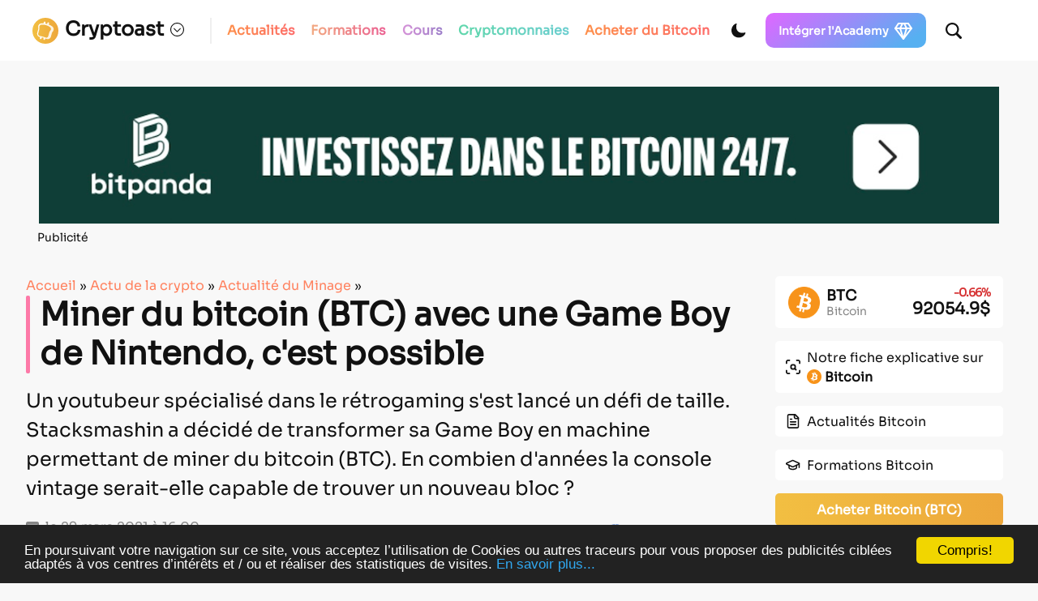

--- FILE ---
content_type: text/html; charset=UTF-8
request_url: https://cryptoast.fr/miner-bitcoin-btc-game-boy/
body_size: 60462
content:
<!DOCTYPE html>
<html lang="en">

<head>
    <meta charset="UTF-8">
    <meta name="viewport" content="width=device-width, initial-scale=1">
    <meta name="theme-color" content="#F8F8F8" media="(prefers-color-scheme: light)">
    <meta name="theme-color" content="#111111" media="(prefers-color-scheme: dark)">

    <script>
        const darkMode = localStorage.getItem('data-theme');

        if (darkMode) {
            if (darkMode === 'dark') {
                document.documentElement.setAttribute("data-theme", 'dark');
            }
        } else if (window.matchMedia && window.matchMedia('(prefers-color-scheme: dark)').matches) {
            document.documentElement.setAttribute("data-theme", 'dark');
        }
        window.addEventListener("DOMContentLoaded", () => {
            initDarkMode();
        });
    </script>

    <title>Miner du bitcoin (BTC) avec une Game Boy de Nintendo, c'est possible</title>


    <link rel="preload" href="https://cdn.jsdelivr.net/npm/bootstrap@5.0.2/dist/css/bootstrap.min.css" as="style" onload="this.rel='stylesheet'">
    <link rel="stylesheet" href="https://cdn.jsdelivr.net/npm/bootstrap@5.0.2/dist/css/bootstrap.min.css" media="print" onload="this.media='all'" noscript>
    <link rel="stylesheet" href="https://cdn.jsdelivr.net/npm/bootstrap@5.0.2/dist/css/bootstrap.min.css">
    </noscript>

    <link rel="preload" href="https://unpkg.com/swiper@7/swiper-bundle.min.css" as="style" onload="this.rel='stylesheet'">
    <link rel="stylesheet" href="https://unpkg.com/swiper@7/swiper-bundle.min.css" media="print" onload="this.media='all'" noscript>
    <link rel="stylesheet" href="https://unpkg.com/swiper@7/swiper-bundle.min.css"></noscript>


    <link rel="preload" href="https://cryptoast.fr/wp-content/themes/cryptoast3/css/bundle.css" as="style" onload="this.rel='stylesheet'">
    <link rel="stylesheet" href="https://cryptoast.fr/wp-content/themes/cryptoast3/css/bundle.css" media="print" onload="this.media='all'" noscript>
    <link rel="stylesheet" href="https://cryptoast.fr/wp-content/themes/cryptoast3/css/bundle.css"></noscript>




    
    <link rel="apple-touch-icon" sizes="180x180" href="https://cryptoast.fr/wp-content/themes/cryptoast3/icons/favicon/apple-touch-icon.png">
    <link rel="icon" type="image/png" sizes="32x32" href="https://cryptoast.fr/wp-content/themes/cryptoast3/icons/favicon/favicon-32x32.png">
    <link rel="icon" type="image/png" sizes="16x16" href="https://cryptoast.fr/wp-content/themes/cryptoast3/icons/favicon/favicon-16x16.png">
    <link rel="manifest" href="https://cryptoast.fr/wp-content/themes/cryptoast3/icons/favicon/site.webmanifest">
    <link rel="mask-icon" href="https://cryptoast.fr/wp-content/themes/cryptoast3/icons/favicon/safari-pinned-tab.svg" color="#5bbad5">
    <meta name="msapplication-TileColor" content="#da532c">




    


    
<script src="https://unpkg.com/swiper@7/swiper-bundle.min.js"></script>

<script src="https://cryptoast.fr/wp-content/themes/cryptoast3/js/global.js"></script>


<script>
            window.dataLayer = window.dataLayer || [];
            window.dataLayer.push({
                'category': 'article'
            });
        </script><!-- Google Tag Manager -->
<script>
    (function(w, d, s, l, i) {
        w[l] = w[l] || [];
        w[l].push({
            'gtm.start': new Date().getTime(),
            event: 'gtm.js'
        });
        var f = d.getElementsByTagName(s)[0],
            j = d.createElement(s),
            dl = l != 'dataLayer' ? '&l=' + l : '';
        j.async = true;
        j.src =
            'https://www.googletagmanager.com/gtm.js?id=' + i + dl;
        f.parentNode.insertBefore(j, f);
    })(window, document, 'script', 'dataLayer', 'GTM-W4WD4BS');
</script>
<!-- End Google Tag Manager -->

<!-- WP_HEAD -->
<meta name='robots' content='index, follow, max-image-preview:large, max-snippet:-1, max-video-preview:-1' />
	<style>img:is([sizes="auto" i], [sizes^="auto," i]) { contain-intrinsic-size: 3000px 1500px }</style>
	
	<!-- This site is optimized with the Yoast SEO plugin v26.0 - https://yoast.com/wordpress/plugins/seo/ -->
	<title>Miner du bitcoin (BTC) avec une Game Boy de Nintendo, c&#039;est possible</title>
	<meta name="description" content="Le youtubeur stacksmashin spécialisé dans le rétrogaming a transformé sa Game Boy en machine permettant de miner du bitcoin (BTC)" />
	<link rel="canonical" href="https://cryptoast.fr/miner-bitcoin-btc-game-boy/" />
	<meta property="og:locale" content="fr_FR" />
	<meta property="og:type" content="article" />
	<meta property="og:title" content="Miner du bitcoin (BTC) avec une Game Boy de Nintendo, c&#039;est possible" />
	<meta property="og:description" content="Le youtubeur stacksmashin spécialisé dans le rétrogaming a transformé sa Game Boy en machine permettant de miner du bitcoin (BTC)" />
	<meta property="og:url" content="https://cryptoast.fr/miner-bitcoin-btc-game-boy/" />
	<meta property="og:site_name" content="Cryptoast" />
	<meta property="article:publisher" content="https://fr-fr.facebook.com/cryptoast/" />
	<meta property="article:published_time" content="2021-03-29T14:00:43+00:00" />
	<meta property="article:modified_time" content="2021-03-29T14:14:35+00:00" />
	<meta property="og:image" content="https://cryptoast.fr/wp-content/uploads/2021/03/miner-bitcoin-btc-game-boy.jpg" />
	<meta property="og:image:width" content="1600" />
	<meta property="og:image:height" content="800" />
	<meta property="og:image:type" content="image/jpeg" />
	<meta name="author" content="Mélody Durand" />
	<meta name="twitter:card" content="summary_large_image" />
	<meta name="twitter:creator" content="@CryptoastMedia" />
	<meta name="twitter:site" content="@CryptoastMedia" />
	<meta name="twitter:label1" content="Écrit par" />
	<meta name="twitter:data1" content="Mélody Durand" />
	<meta name="twitter:label2" content="Durée de lecture estimée" />
	<meta name="twitter:data2" content="3 minutes" />
	<script type="application/ld+json" class="yoast-schema-graph">{
	    "@context": "https://schema.org",
	    "@graph": [
	        {
	            "@type": "NewsArticle",
	            "@id": "https://cryptoast.fr/miner-bitcoin-btc-game-boy/#article",
	            "isPartOf": {
	                "@id": "https://cryptoast.fr/miner-bitcoin-btc-game-boy/"
	            },
	            "author": {
	                "name": "Mélody Durand",
	                "@id": "https://cryptoast.fr/#/schema/person/de698c0948fdd464a01c4244d3ea7df9"
	            },
	            "headline": "Miner du bitcoin (BTC) avec une Game Boy de Nintendo, c'est possible",
	            "datePublished": "2021-03-29T14:00:43+00:00",
	            "dateModified": "2021-03-29T14:14:35+00:00",
	            "mainEntityOfPage": {
	                "@id": "https://cryptoast.fr/miner-bitcoin-btc-game-boy/"
	            },
	            "wordCount": 634,
	            "commentCount": 0,
	            "publisher": {
	                "@id": "https://cryptoast.fr/#organization"
	            },
	            "image": {
	                "@id": "https://cryptoast.fr/miner-bitcoin-btc-game-boy/#primaryimage"
	            },
	            "thumbnailUrl": "https://cryptoast.fr/wp-content/uploads/2021/03/miner-bitcoin-btc-game-boy.jpg",
	            "keywords": [
	                "Bitcoin",
	                "BTC",
	                "Game Boy",
	                "Nintendo",
	                "YouTube"
	            ],
	            "articleSection": [
	                "Actualité du Minage"
	            ],
	            "inLanguage": "fr-FR",
	            "potentialAction": [
	                {
	                    "@type": "CommentAction",
	                    "name": "Comment",
	                    "target": [
	                        "https://cryptoast.fr/miner-bitcoin-btc-game-boy/#respond"
	                    ]
	                }
	            ],
	            "copyrightYear": "2021",
	            "copyrightHolder": {
	                "@id": "https://cryptoast.fr/#organization"
	            }
	        },
	        {
	            "@type": "WebPage",
	            "@id": "https://cryptoast.fr/miner-bitcoin-btc-game-boy/",
	            "url": "https://cryptoast.fr/miner-bitcoin-btc-game-boy/",
	            "name": "Miner du bitcoin (BTC) avec une Game Boy de Nintendo, c'est possible",
	            "isPartOf": {
	                "@id": "https://cryptoast.fr/#website"
	            },
	            "primaryImageOfPage": {
	                "@id": "https://cryptoast.fr/miner-bitcoin-btc-game-boy/#primaryimage"
	            },
	            "image": {
	                "@id": "https://cryptoast.fr/miner-bitcoin-btc-game-boy/#primaryimage"
	            },
	            "thumbnailUrl": "https://cryptoast.fr/wp-content/uploads/2021/03/miner-bitcoin-btc-game-boy.jpg",
	            "datePublished": "2021-03-29T14:00:43+00:00",
	            "dateModified": "2021-03-29T14:14:35+00:00",
	            "description": "Le youtubeur stacksmashin spécialisé dans le rétrogaming a transformé sa Game Boy en machine permettant de miner du bitcoin (BTC)",
	            "breadcrumb": {
	                "@id": "https://cryptoast.fr/miner-bitcoin-btc-game-boy/#breadcrumb"
	            },
	            "inLanguage": "fr-FR",
	            "potentialAction": [
	                {
	                    "@type": "ReadAction",
	                    "target": [
	                        "https://cryptoast.fr/miner-bitcoin-btc-game-boy/"
	                    ]
	                }
	            ],
	            "itemListElement": {
	                "name": "Guid=>Forma"
	            }
	        },
	        {
	            "@type": "ImageObject",
	            "inLanguage": "fr-FR",
	            "@id": "https://cryptoast.fr/miner-bitcoin-btc-game-boy/#primaryimage",
	            "url": "https://cryptoast.fr/wp-content/uploads/2021/03/miner-bitcoin-btc-game-boy.jpg",
	            "contentUrl": "https://cryptoast.fr/wp-content/uploads/2021/03/miner-bitcoin-btc-game-boy.jpg",
	            "width": 1600,
	            "height": 800,
	            "caption": "Game Boy bitcoin"
	        },
	        {
	            "@type": "BreadcrumbList",
	            "@id": "https://cryptoast.fr/miner-bitcoin-btc-game-boy/#breadcrumb",
	            "itemListElement": [
	                {
	                    "@type": "ListItem",
	                    "position": 1,
	                    "name": "Accueil",
	                    "item": "https://cryptoast.fr/"
	                },
	                {
	                    "@type": "ListItem",
	                    "position": 2,
	                    "name": "Actu de la crypto",
	                    "item": "https://cryptoast.fr/actu/"
	                },
	                {
	                    "@type": "ListItem",
	                    "position": 3,
	                    "name": "Actualité du Minage",
	                    "item": "https://cryptoast.fr/actu/minage/"
	                },
	                {
	                    "@type": "ListItem",
	                    "position": 4,
	                    "name": "Miner du bitcoin (BTC) avec une Game Boy de Nintendo, c'est possible"
	                }
	            ]
	        },
	        {
	            "@type": "WebSite",
	            "@id": "https://cryptoast.fr/#website",
	            "url": "https://cryptoast.fr/",
	            "name": "Cryptoast",
	            "description": "Démocratisons la crypto-monnaie !",
	            "publisher": {
	                "@id": "https://cryptoast.fr/#organization"
	            },
	            "potentialAction": [
	                {
	                    "@type": "SearchAction",
	                    "target": {
	                        "@type": "EntryPoint",
	                        "urlTemplate": "https://cryptoast.fr/?s={search_term_string}"
	                    },
	                    "query-input": {
	                        "@type": "PropertyValueSpecification",
	                        "valueRequired": true,
	                        "valueName": "search_term_string"
	                    }
	                }
	            ],
	            "inLanguage": "fr-FR"
	        },
	        {
	            "@type": "Organization",
	            "@id": "https://cryptoast.fr/#organization",
	            "name": "Cryptoast",
	            "url": "https://cryptoast.fr/",
	            "logo": {
	                "@type": "ImageObject",
	                "inLanguage": "fr-FR",
	                "@id": "https://cryptoast.fr/#/schema/logo/image/",
	                "url": "https://cryptoast.fr/wp-content/uploads/2022/06/logo-cryptoast-v3.png",
	                "contentUrl": "https://cryptoast.fr/wp-content/uploads/2022/06/logo-cryptoast-v3.png",
	                "width": 1481,
	                "height": 1481,
	                "caption": "Cryptoast"
	            },
	            "image": {
	                "@id": "https://cryptoast.fr/#/schema/logo/image/"
	            },
	            "sameAs": [
	                "https://fr-fr.facebook.com/cryptoast/",
	                "https://x.com/CryptoastMedia",
	                "https://fr.linkedin.com/company/cryptoast",
	                "https://www.youtube.com/c/Cryptoast",
	                "https://www.instagram.com/cryptoastmedia/",
	                "https://open.spotify.com/show/6FR91unYUwFVIyPdo0Cpxp"
	            ]
	        },
	        {
	            "@type": "Person",
	            "@id": "https://cryptoast.fr/#/schema/person/de698c0948fdd464a01c4244d3ea7df9",
	            "name": "Mélody Durand",
	            "image": {
	                "@type": "ImageObject",
	                "inLanguage": "fr-FR",
	                "@id": "https://cryptoast.fr/#/schema/person/image/",
	                "url": "https://secure.gravatar.com/avatar/caa6e33b427f6db10d891c93370745fb7311b4e5fe63e1b672b5851131015450?s=96&d=identicon&r=g",
	                "contentUrl": "https://secure.gravatar.com/avatar/caa6e33b427f6db10d891c93370745fb7311b4e5fe63e1b672b5851131015450?s=96&d=identicon&r=g",
	                "caption": "Mélody Durand"
	            },
	            "description": "La crypto est un monde qui m’intrigue depuis plusieurs années. Travaillant dans le web marketing, j’ai rejoint l’équipe de Cryptoast pour participer à l’évolution du site. Je rédige, j’analyse et j’améliore au quotidien le contenu du site pour offrir aux lecteurs le meilleur des conforts.",
	            "url": "https://cryptoast.fr/author/melody/"
	        },
	        false
	    ]
	}</script>
	<!-- / Yoast SEO plugin. -->


<link rel='dns-prefetch' href='//www.google.com' />
<link rel="alternate" type="application/rss+xml" title="Cryptoast &raquo; Flux" href="https://cryptoast.fr/feed/" />
<link rel="alternate" type="application/rss+xml" title="Cryptoast &raquo; Flux des commentaires" href="https://cryptoast.fr/comments/feed/" />
<link rel="alternate" type="application/rss+xml" title="Cryptoast &raquo; Miner du bitcoin (BTC) avec une Game Boy de Nintendo, c&#039;est possible Flux des commentaires" href="https://cryptoast.fr/miner-bitcoin-btc-game-boy/feed/" />
<link rel='stylesheet' id='structured-content-frontend-css' href='https://cryptoast.fr/wp-content/plugins/structured-content/dist/blocks.style.build.css?ver=1.7.0' type='text/css' media='all' />
<style id='classic-theme-styles-inline-css' type='text/css'>
/*! This file is auto-generated */
.wp-block-button__link{color:#fff;background-color:#32373c;border-radius:9999px;box-shadow:none;text-decoration:none;padding:calc(.667em + 2px) calc(1.333em + 2px);font-size:1.125em}.wp-block-file__button{background:#32373c;color:#fff;text-decoration:none}
</style>
<link rel='stylesheet' id='wp-components-css' href='https://cryptoast.fr/wp-includes/css/dist/components/style.min.css?ver=6.8.3' type='text/css' media='all' />
<link rel='stylesheet' id='wp-preferences-css' href='https://cryptoast.fr/wp-includes/css/dist/preferences/style.min.css?ver=6.8.3' type='text/css' media='all' />
<link rel='stylesheet' id='wp-block-editor-css' href='https://cryptoast.fr/wp-includes/css/dist/block-editor/style.min.css?ver=6.8.3' type='text/css' media='all' />
<link rel='stylesheet' id='popup-maker-block-library-style-css' href='https://cryptoast.fr/wp-content/plugins/popup-maker/dist/packages/block-library-style.css?ver=dbea705cfafe089d65f1' type='text/css' media='all' />
<style id='global-styles-inline-css' type='text/css'>
:root{--wp--preset--aspect-ratio--square: 1;--wp--preset--aspect-ratio--4-3: 4/3;--wp--preset--aspect-ratio--3-4: 3/4;--wp--preset--aspect-ratio--3-2: 3/2;--wp--preset--aspect-ratio--2-3: 2/3;--wp--preset--aspect-ratio--16-9: 16/9;--wp--preset--aspect-ratio--9-16: 9/16;--wp--preset--color--black: #000000;--wp--preset--color--cyan-bluish-gray: #abb8c3;--wp--preset--color--white: #ffffff;--wp--preset--color--pale-pink: #f78da7;--wp--preset--color--vivid-red: #cf2e2e;--wp--preset--color--luminous-vivid-orange: #ff6900;--wp--preset--color--luminous-vivid-amber: #fcb900;--wp--preset--color--light-green-cyan: #7bdcb5;--wp--preset--color--vivid-green-cyan: #00d084;--wp--preset--color--pale-cyan-blue: #8ed1fc;--wp--preset--color--vivid-cyan-blue: #0693e3;--wp--preset--color--vivid-purple: #9b51e0;--wp--preset--gradient--vivid-cyan-blue-to-vivid-purple: linear-gradient(135deg,rgba(6,147,227,1) 0%,rgb(155,81,224) 100%);--wp--preset--gradient--light-green-cyan-to-vivid-green-cyan: linear-gradient(135deg,rgb(122,220,180) 0%,rgb(0,208,130) 100%);--wp--preset--gradient--luminous-vivid-amber-to-luminous-vivid-orange: linear-gradient(135deg,rgba(252,185,0,1) 0%,rgba(255,105,0,1) 100%);--wp--preset--gradient--luminous-vivid-orange-to-vivid-red: linear-gradient(135deg,rgba(255,105,0,1) 0%,rgb(207,46,46) 100%);--wp--preset--gradient--very-light-gray-to-cyan-bluish-gray: linear-gradient(135deg,rgb(238,238,238) 0%,rgb(169,184,195) 100%);--wp--preset--gradient--cool-to-warm-spectrum: linear-gradient(135deg,rgb(74,234,220) 0%,rgb(151,120,209) 20%,rgb(207,42,186) 40%,rgb(238,44,130) 60%,rgb(251,105,98) 80%,rgb(254,248,76) 100%);--wp--preset--gradient--blush-light-purple: linear-gradient(135deg,rgb(255,206,236) 0%,rgb(152,150,240) 100%);--wp--preset--gradient--blush-bordeaux: linear-gradient(135deg,rgb(254,205,165) 0%,rgb(254,45,45) 50%,rgb(107,0,62) 100%);--wp--preset--gradient--luminous-dusk: linear-gradient(135deg,rgb(255,203,112) 0%,rgb(199,81,192) 50%,rgb(65,88,208) 100%);--wp--preset--gradient--pale-ocean: linear-gradient(135deg,rgb(255,245,203) 0%,rgb(182,227,212) 50%,rgb(51,167,181) 100%);--wp--preset--gradient--electric-grass: linear-gradient(135deg,rgb(202,248,128) 0%,rgb(113,206,126) 100%);--wp--preset--gradient--midnight: linear-gradient(135deg,rgb(2,3,129) 0%,rgb(40,116,252) 100%);--wp--preset--font-size--small: 13px;--wp--preset--font-size--medium: 20px;--wp--preset--font-size--large: 36px;--wp--preset--font-size--x-large: 42px;--wp--preset--spacing--20: 0.44rem;--wp--preset--spacing--30: 0.67rem;--wp--preset--spacing--40: 1rem;--wp--preset--spacing--50: 1.5rem;--wp--preset--spacing--60: 2.25rem;--wp--preset--spacing--70: 3.38rem;--wp--preset--spacing--80: 5.06rem;--wp--preset--shadow--natural: 6px 6px 9px rgba(0, 0, 0, 0.2);--wp--preset--shadow--deep: 12px 12px 50px rgba(0, 0, 0, 0.4);--wp--preset--shadow--sharp: 6px 6px 0px rgba(0, 0, 0, 0.2);--wp--preset--shadow--outlined: 6px 6px 0px -3px rgba(255, 255, 255, 1), 6px 6px rgba(0, 0, 0, 1);--wp--preset--shadow--crisp: 6px 6px 0px rgba(0, 0, 0, 1);}:where(.is-layout-flex){gap: 0.5em;}:where(.is-layout-grid){gap: 0.5em;}body .is-layout-flex{display: flex;}.is-layout-flex{flex-wrap: wrap;align-items: center;}.is-layout-flex > :is(*, div){margin: 0;}body .is-layout-grid{display: grid;}.is-layout-grid > :is(*, div){margin: 0;}:where(.wp-block-columns.is-layout-flex){gap: 2em;}:where(.wp-block-columns.is-layout-grid){gap: 2em;}:where(.wp-block-post-template.is-layout-flex){gap: 1.25em;}:where(.wp-block-post-template.is-layout-grid){gap: 1.25em;}.has-black-color{color: var(--wp--preset--color--black) !important;}.has-cyan-bluish-gray-color{color: var(--wp--preset--color--cyan-bluish-gray) !important;}.has-white-color{color: var(--wp--preset--color--white) !important;}.has-pale-pink-color{color: var(--wp--preset--color--pale-pink) !important;}.has-vivid-red-color{color: var(--wp--preset--color--vivid-red) !important;}.has-luminous-vivid-orange-color{color: var(--wp--preset--color--luminous-vivid-orange) !important;}.has-luminous-vivid-amber-color{color: var(--wp--preset--color--luminous-vivid-amber) !important;}.has-light-green-cyan-color{color: var(--wp--preset--color--light-green-cyan) !important;}.has-vivid-green-cyan-color{color: var(--wp--preset--color--vivid-green-cyan) !important;}.has-pale-cyan-blue-color{color: var(--wp--preset--color--pale-cyan-blue) !important;}.has-vivid-cyan-blue-color{color: var(--wp--preset--color--vivid-cyan-blue) !important;}.has-vivid-purple-color{color: var(--wp--preset--color--vivid-purple) !important;}.has-black-background-color{background-color: var(--wp--preset--color--black) !important;}.has-cyan-bluish-gray-background-color{background-color: var(--wp--preset--color--cyan-bluish-gray) !important;}.has-white-background-color{background-color: var(--wp--preset--color--white) !important;}.has-pale-pink-background-color{background-color: var(--wp--preset--color--pale-pink) !important;}.has-vivid-red-background-color{background-color: var(--wp--preset--color--vivid-red) !important;}.has-luminous-vivid-orange-background-color{background-color: var(--wp--preset--color--luminous-vivid-orange) !important;}.has-luminous-vivid-amber-background-color{background-color: var(--wp--preset--color--luminous-vivid-amber) !important;}.has-light-green-cyan-background-color{background-color: var(--wp--preset--color--light-green-cyan) !important;}.has-vivid-green-cyan-background-color{background-color: var(--wp--preset--color--vivid-green-cyan) !important;}.has-pale-cyan-blue-background-color{background-color: var(--wp--preset--color--pale-cyan-blue) !important;}.has-vivid-cyan-blue-background-color{background-color: var(--wp--preset--color--vivid-cyan-blue) !important;}.has-vivid-purple-background-color{background-color: var(--wp--preset--color--vivid-purple) !important;}.has-black-border-color{border-color: var(--wp--preset--color--black) !important;}.has-cyan-bluish-gray-border-color{border-color: var(--wp--preset--color--cyan-bluish-gray) !important;}.has-white-border-color{border-color: var(--wp--preset--color--white) !important;}.has-pale-pink-border-color{border-color: var(--wp--preset--color--pale-pink) !important;}.has-vivid-red-border-color{border-color: var(--wp--preset--color--vivid-red) !important;}.has-luminous-vivid-orange-border-color{border-color: var(--wp--preset--color--luminous-vivid-orange) !important;}.has-luminous-vivid-amber-border-color{border-color: var(--wp--preset--color--luminous-vivid-amber) !important;}.has-light-green-cyan-border-color{border-color: var(--wp--preset--color--light-green-cyan) !important;}.has-vivid-green-cyan-border-color{border-color: var(--wp--preset--color--vivid-green-cyan) !important;}.has-pale-cyan-blue-border-color{border-color: var(--wp--preset--color--pale-cyan-blue) !important;}.has-vivid-cyan-blue-border-color{border-color: var(--wp--preset--color--vivid-cyan-blue) !important;}.has-vivid-purple-border-color{border-color: var(--wp--preset--color--vivid-purple) !important;}.has-vivid-cyan-blue-to-vivid-purple-gradient-background{background: var(--wp--preset--gradient--vivid-cyan-blue-to-vivid-purple) !important;}.has-light-green-cyan-to-vivid-green-cyan-gradient-background{background: var(--wp--preset--gradient--light-green-cyan-to-vivid-green-cyan) !important;}.has-luminous-vivid-amber-to-luminous-vivid-orange-gradient-background{background: var(--wp--preset--gradient--luminous-vivid-amber-to-luminous-vivid-orange) !important;}.has-luminous-vivid-orange-to-vivid-red-gradient-background{background: var(--wp--preset--gradient--luminous-vivid-orange-to-vivid-red) !important;}.has-very-light-gray-to-cyan-bluish-gray-gradient-background{background: var(--wp--preset--gradient--very-light-gray-to-cyan-bluish-gray) !important;}.has-cool-to-warm-spectrum-gradient-background{background: var(--wp--preset--gradient--cool-to-warm-spectrum) !important;}.has-blush-light-purple-gradient-background{background: var(--wp--preset--gradient--blush-light-purple) !important;}.has-blush-bordeaux-gradient-background{background: var(--wp--preset--gradient--blush-bordeaux) !important;}.has-luminous-dusk-gradient-background{background: var(--wp--preset--gradient--luminous-dusk) !important;}.has-pale-ocean-gradient-background{background: var(--wp--preset--gradient--pale-ocean) !important;}.has-electric-grass-gradient-background{background: var(--wp--preset--gradient--electric-grass) !important;}.has-midnight-gradient-background{background: var(--wp--preset--gradient--midnight) !important;}.has-small-font-size{font-size: var(--wp--preset--font-size--small) !important;}.has-medium-font-size{font-size: var(--wp--preset--font-size--medium) !important;}.has-large-font-size{font-size: var(--wp--preset--font-size--large) !important;}.has-x-large-font-size{font-size: var(--wp--preset--font-size--x-large) !important;}
:where(.wp-block-post-template.is-layout-flex){gap: 1.25em;}:where(.wp-block-post-template.is-layout-grid){gap: 1.25em;}
:where(.wp-block-columns.is-layout-flex){gap: 2em;}:where(.wp-block-columns.is-layout-grid){gap: 2em;}
:root :where(.wp-block-pullquote){font-size: 1.5em;line-height: 1.6;}
</style>
<link rel='stylesheet' id='ppress-frontend-css' href='https://cryptoast.fr/wp-content/plugins/wp-user-avatar/assets/css/frontend.min.css?ver=4.16.6' type='text/css' media='all' />
<link rel='stylesheet' id='ppress-flatpickr-css' href='https://cryptoast.fr/wp-content/plugins/wp-user-avatar/assets/flatpickr/flatpickr.min.css?ver=4.16.6' type='text/css' media='all' />
<link rel='stylesheet' id='ppress-select2-css' href='https://cryptoast.fr/wp-content/plugins/wp-user-avatar/assets/select2/select2.min.css?ver=6.8.3' type='text/css' media='all' />
<link rel='stylesheet' id='wpdiscuz-frontend-css-css' href='https://cryptoast.fr/wp-content/plugins/wpdiscuz/themes/default/style.css?ver=7.6.34' type='text/css' media='all' />
<style id='wpdiscuz-frontend-css-inline-css' type='text/css'>
 #wpdcom .wpd-blog-administrator .wpd-comment-label{color:#ffffff;background-color:#FF7200;border:none}#wpdcom .wpd-blog-administrator .wpd-comment-author, #wpdcom .wpd-blog-administrator .wpd-comment-author a{color:#FF7200}#wpdcom.wpd-layout-1 .wpd-comment .wpd-blog-administrator .wpd-avatar img{border-color:#FF7200}#wpdcom.wpd-layout-2 .wpd-comment.wpd-reply .wpd-comment-wrap.wpd-blog-administrator{border-left:3px solid #FF7200}#wpdcom.wpd-layout-2 .wpd-comment .wpd-blog-administrator .wpd-avatar img{border-bottom-color:#FF7200}#wpdcom.wpd-layout-3 .wpd-blog-administrator .wpd-comment-subheader{border-top:1px dashed #FF7200}#wpdcom.wpd-layout-3 .wpd-reply .wpd-blog-administrator .wpd-comment-right{border-left:1px solid #FF7200}#wpdcom .wpd-blog-auteur_plus .wpd-comment-label{color:#ffffff;background-color:#FF7200;border:none}#wpdcom .wpd-blog-auteur_plus .wpd-comment-author, #wpdcom .wpd-blog-auteur_plus .wpd-comment-author a{color:#FF7200}#wpdcom.wpd-layout-1 .wpd-comment .wpd-blog-auteur_plus .wpd-avatar img{border-color:#FF7200}#wpdcom.wpd-layout-2 .wpd-comment .wpd-blog-auteur_plus .wpd-avatar img{border-bottom-color:#FF7200}#wpdcom.wpd-layout-3 .wpd-blog-auteur_plus .wpd-comment-subheader{border-top:1px dashed #FF7200}#wpdcom.wpd-layout-3 .wpd-reply .wpd-blog-auteur_plus .wpd-comment-right{border-left:1px solid #FF7200}#wpdcom .wpd-blog-author .wpd-comment-label{color:#ffffff;background-color:#FF7200;border:none}#wpdcom .wpd-blog-author .wpd-comment-author, #wpdcom .wpd-blog-author .wpd-comment-author a{color:#FF7200}#wpdcom.wpd-layout-1 .wpd-comment .wpd-blog-author .wpd-avatar img{border-color:#FF7200}#wpdcom.wpd-layout-2 .wpd-comment .wpd-blog-author .wpd-avatar img{border-bottom-color:#FF7200}#wpdcom.wpd-layout-3 .wpd-blog-author .wpd-comment-subheader{border-top:1px dashed #FF7200}#wpdcom.wpd-layout-3 .wpd-reply .wpd-blog-author .wpd-comment-right{border-left:1px solid #FF7200}#wpdcom .wpd-blog-contributor .wpd-comment-label{color:#ffffff;background-color:#FF7200;border:none}#wpdcom .wpd-blog-contributor .wpd-comment-author, #wpdcom .wpd-blog-contributor .wpd-comment-author a{color:#FF7200}#wpdcom.wpd-layout-1 .wpd-comment .wpd-blog-contributor .wpd-avatar img{border-color:#FF7200}#wpdcom.wpd-layout-2 .wpd-comment .wpd-blog-contributor .wpd-avatar img{border-bottom-color:#FF7200}#wpdcom.wpd-layout-3 .wpd-blog-contributor .wpd-comment-subheader{border-top:1px dashed #FF7200}#wpdcom.wpd-layout-3 .wpd-reply .wpd-blog-contributor .wpd-comment-right{border-left:1px solid #FF7200}#wpdcom .wpd-blog-editor .wpd-comment-label{color:#ffffff;background-color:#FF7200;border:none}#wpdcom .wpd-blog-editor .wpd-comment-author, #wpdcom .wpd-blog-editor .wpd-comment-author a{color:#FF7200}#wpdcom.wpd-layout-1 .wpd-comment .wpd-blog-editor .wpd-avatar img{border-color:#FF7200}#wpdcom.wpd-layout-2 .wpd-comment.wpd-reply .wpd-comment-wrap.wpd-blog-editor{border-left:3px solid #FF7200}#wpdcom.wpd-layout-2 .wpd-comment .wpd-blog-editor .wpd-avatar img{border-bottom-color:#FF7200}#wpdcom.wpd-layout-3 .wpd-blog-editor .wpd-comment-subheader{border-top:1px dashed #FF7200}#wpdcom.wpd-layout-3 .wpd-reply .wpd-blog-editor .wpd-comment-right{border-left:1px solid #FF7200}#wpdcom .wpd-blog-fff .wpd-comment-label{color:#ffffff;background-color:#FF7200;border:none}#wpdcom .wpd-blog-fff .wpd-comment-author, #wpdcom .wpd-blog-fff .wpd-comment-author a{color:#FF7200}#wpdcom.wpd-layout-1 .wpd-comment .wpd-blog-fff .wpd-avatar img{border-color:#FF7200}#wpdcom.wpd-layout-2 .wpd-comment .wpd-blog-fff .wpd-avatar img{border-bottom-color:#FF7200}#wpdcom.wpd-layout-3 .wpd-blog-fff .wpd-comment-subheader{border-top:1px dashed #FF7200}#wpdcom.wpd-layout-3 .wpd-reply .wpd-blog-fff .wpd-comment-right{border-left:1px solid #FF7200}#wpdcom .wpd-blog-julienairdrop .wpd-comment-label{color:#ffffff;background-color:#FF7200;border:none}#wpdcom .wpd-blog-julienairdrop .wpd-comment-author, #wpdcom .wpd-blog-julienairdrop .wpd-comment-author a{color:#FF7200}#wpdcom.wpd-layout-1 .wpd-comment .wpd-blog-julienairdrop .wpd-avatar img{border-color:#FF7200}#wpdcom.wpd-layout-2 .wpd-comment .wpd-blog-julienairdrop .wpd-avatar img{border-bottom-color:#FF7200}#wpdcom.wpd-layout-3 .wpd-blog-julienairdrop .wpd-comment-subheader{border-top:1px dashed #FF7200}#wpdcom.wpd-layout-3 .wpd-reply .wpd-blog-julienairdrop .wpd-comment-right{border-left:1px solid #FF7200}#wpdcom .wpd-blog-marine .wpd-comment-label{color:#ffffff;background-color:#FF7200;border:none}#wpdcom .wpd-blog-marine .wpd-comment-author, #wpdcom .wpd-blog-marine .wpd-comment-author a{color:#FF7200}#wpdcom.wpd-layout-1 .wpd-comment .wpd-blog-marine .wpd-avatar img{border-color:#FF7200}#wpdcom.wpd-layout-2 .wpd-comment .wpd-blog-marine .wpd-avatar img{border-bottom-color:#FF7200}#wpdcom.wpd-layout-3 .wpd-blog-marine .wpd-comment-subheader{border-top:1px dashed #FF7200}#wpdcom.wpd-layout-3 .wpd-reply .wpd-blog-marine .wpd-comment-right{border-left:1px solid #FF7200}#wpdcom .wpd-blog-nicolas-news-ru .wpd-comment-label{color:#ffffff;background-color:#FF7200;border:none}#wpdcom .wpd-blog-nicolas-news-ru .wpd-comment-author, #wpdcom .wpd-blog-nicolas-news-ru .wpd-comment-author a{color:#FF7200}#wpdcom.wpd-layout-1 .wpd-comment .wpd-blog-nicolas-news-ru .wpd-avatar img{border-color:#FF7200}#wpdcom.wpd-layout-2 .wpd-comment .wpd-blog-nicolas-news-ru .wpd-avatar img{border-bottom-color:#FF7200}#wpdcom.wpd-layout-3 .wpd-blog-nicolas-news-ru .wpd-comment-subheader{border-top:1px dashed #FF7200}#wpdcom.wpd-layout-3 .wpd-reply .wpd-blog-nicolas-news-ru .wpd-comment-right{border-left:1px solid #FF7200}#wpdcom .wpd-blog-rc .wpd-comment-label{color:#ffffff;background-color:#FF7200;border:none}#wpdcom .wpd-blog-rc .wpd-comment-author, #wpdcom .wpd-blog-rc .wpd-comment-author a{color:#FF7200}#wpdcom.wpd-layout-1 .wpd-comment .wpd-blog-rc .wpd-avatar img{border-color:#FF7200}#wpdcom.wpd-layout-2 .wpd-comment .wpd-blog-rc .wpd-avatar img{border-bottom-color:#FF7200}#wpdcom.wpd-layout-3 .wpd-blog-rc .wpd-comment-subheader{border-top:1px dashed #FF7200}#wpdcom.wpd-layout-3 .wpd-reply .wpd-blog-rc .wpd-comment-right{border-left:1px solid #FF7200}#wpdcom .wpd-blog-rclight .wpd-comment-label{color:#ffffff;background-color:#FF7200;border:none}#wpdcom .wpd-blog-rclight .wpd-comment-author, #wpdcom .wpd-blog-rclight .wpd-comment-author a{color:#FF7200}#wpdcom.wpd-layout-1 .wpd-comment .wpd-blog-rclight .wpd-avatar img{border-color:#FF7200}#wpdcom.wpd-layout-2 .wpd-comment .wpd-blog-rclight .wpd-avatar img{border-bottom-color:#FF7200}#wpdcom.wpd-layout-3 .wpd-blog-rclight .wpd-comment-subheader{border-top:1px dashed #FF7200}#wpdcom.wpd-layout-3 .wpd-reply .wpd-blog-rclight .wpd-comment-right{border-left:1px solid #FF7200}#wpdcom .wpd-blog-subscriber .wpd-comment-label{color:#ffffff;background-color:#00B38F;border:none}#wpdcom .wpd-blog-subscriber .wpd-comment-author, #wpdcom .wpd-blog-subscriber .wpd-comment-author a{color:#00B38F}#wpdcom.wpd-layout-2 .wpd-comment .wpd-blog-subscriber .wpd-avatar img{border-bottom-color:#00B38F}#wpdcom.wpd-layout-3 .wpd-blog-subscriber .wpd-comment-subheader{border-top:1px dashed #00B38F}#wpdcom .wpd-blog-marine2 .wpd-comment-label{color:#ffffff;background-color:#FF7200;border:none}#wpdcom .wpd-blog-marine2 .wpd-comment-author, #wpdcom .wpd-blog-marine2 .wpd-comment-author a{color:#FF7200}#wpdcom.wpd-layout-1 .wpd-comment .wpd-blog-marine2 .wpd-avatar img{border-color:#FF7200}#wpdcom.wpd-layout-2 .wpd-comment .wpd-blog-marine2 .wpd-avatar img{border-bottom-color:#FF7200}#wpdcom.wpd-layout-3 .wpd-blog-marine2 .wpd-comment-subheader{border-top:1px dashed #FF7200}#wpdcom.wpd-layout-3 .wpd-reply .wpd-blog-marine2 .wpd-comment-right{border-left:1px solid #FF7200}#wpdcom .wpd-blog-test .wpd-comment-label{color:#ffffff;background-color:#FF7200;border:none}#wpdcom .wpd-blog-test .wpd-comment-author, #wpdcom .wpd-blog-test .wpd-comment-author a{color:#FF7200}#wpdcom.wpd-layout-1 .wpd-comment .wpd-blog-test .wpd-avatar img{border-color:#FF7200}#wpdcom.wpd-layout-2 .wpd-comment .wpd-blog-test .wpd-avatar img{border-bottom-color:#FF7200}#wpdcom.wpd-layout-3 .wpd-blog-test .wpd-comment-subheader{border-top:1px dashed #FF7200}#wpdcom.wpd-layout-3 .wpd-reply .wpd-blog-test .wpd-comment-right{border-left:1px solid #FF7200}#wpdcom .wpd-blog-wpseo_manager .wpd-comment-label{color:#ffffff;background-color:#FF7200;border:none}#wpdcom .wpd-blog-wpseo_manager .wpd-comment-author, #wpdcom .wpd-blog-wpseo_manager .wpd-comment-author a{color:#FF7200}#wpdcom.wpd-layout-1 .wpd-comment .wpd-blog-wpseo_manager .wpd-avatar img{border-color:#FF7200}#wpdcom.wpd-layout-2 .wpd-comment .wpd-blog-wpseo_manager .wpd-avatar img{border-bottom-color:#FF7200}#wpdcom.wpd-layout-3 .wpd-blog-wpseo_manager .wpd-comment-subheader{border-top:1px dashed #FF7200}#wpdcom.wpd-layout-3 .wpd-reply .wpd-blog-wpseo_manager .wpd-comment-right{border-left:1px solid #FF7200}#wpdcom .wpd-blog-wpseo_editor .wpd-comment-label{color:#ffffff;background-color:#FF7200;border:none}#wpdcom .wpd-blog-wpseo_editor .wpd-comment-author, #wpdcom .wpd-blog-wpseo_editor .wpd-comment-author a{color:#FF7200}#wpdcom.wpd-layout-1 .wpd-comment .wpd-blog-wpseo_editor .wpd-avatar img{border-color:#FF7200}#wpdcom.wpd-layout-2 .wpd-comment .wpd-blog-wpseo_editor .wpd-avatar img{border-bottom-color:#FF7200}#wpdcom.wpd-layout-3 .wpd-blog-wpseo_editor .wpd-comment-subheader{border-top:1px dashed #FF7200}#wpdcom.wpd-layout-3 .wpd-reply .wpd-blog-wpseo_editor .wpd-comment-right{border-left:1px solid #FF7200}#wpdcom .wpd-blog-non_membre .wpd-comment-label{color:#ffffff;background-color:#00B38F;border:none}#wpdcom .wpd-blog-non_membre .wpd-comment-author, #wpdcom .wpd-blog-non_membre .wpd-comment-author a{color:#00B38F}#wpdcom.wpd-layout-1 .wpd-comment .wpd-blog-non_membre .wpd-avatar img{border-color:#00B38F}#wpdcom.wpd-layout-2 .wpd-comment .wpd-blog-non_membre .wpd-avatar img{border-bottom-color:#00B38F}#wpdcom.wpd-layout-3 .wpd-blog-non_membre .wpd-comment-subheader{border-top:1px dashed #00B38F}#wpdcom.wpd-layout-3 .wpd-reply .wpd-blog-non_membre .wpd-comment-right{border-left:1px solid #00B38F}#wpdcom .wpd-blog-membre .wpd-comment-label{color:#ffffff;background-color:#00B38F;border:none}#wpdcom .wpd-blog-membre .wpd-comment-author, #wpdcom .wpd-blog-membre .wpd-comment-author a{color:#00B38F}#wpdcom.wpd-layout-1 .wpd-comment .wpd-blog-membre .wpd-avatar img{border-color:#00B38F}#wpdcom.wpd-layout-2 .wpd-comment .wpd-blog-membre .wpd-avatar img{border-bottom-color:#00B38F}#wpdcom.wpd-layout-3 .wpd-blog-membre .wpd-comment-subheader{border-top:1px dashed #00B38F}#wpdcom.wpd-layout-3 .wpd-reply .wpd-blog-membre .wpd-comment-right{border-left:1px solid #00B38F}#wpdcom .wpd-blog-editor_plus_plus .wpd-comment-label{color:#ffffff;background-color:#00B38F;border:none}#wpdcom .wpd-blog-editor_plus_plus .wpd-comment-author, #wpdcom .wpd-blog-editor_plus_plus .wpd-comment-author a{color:#00B38F}#wpdcom.wpd-layout-1 .wpd-comment .wpd-blog-editor_plus_plus .wpd-avatar img{border-color:#00B38F}#wpdcom.wpd-layout-2 .wpd-comment .wpd-blog-editor_plus_plus .wpd-avatar img{border-bottom-color:#00B38F}#wpdcom.wpd-layout-3 .wpd-blog-editor_plus_plus .wpd-comment-subheader{border-top:1px dashed #00B38F}#wpdcom.wpd-layout-3 .wpd-reply .wpd-blog-editor_plus_plus .wpd-comment-right{border-left:1px solid #00B38F}#wpdcom .wpd-blog-contributeur-soft .wpd-comment-label{color:#ffffff;background-color:#00B38F;border:none}#wpdcom .wpd-blog-contributeur-soft .wpd-comment-author, #wpdcom .wpd-blog-contributeur-soft .wpd-comment-author a{color:#00B38F}#wpdcom.wpd-layout-1 .wpd-comment .wpd-blog-contributeur-soft .wpd-avatar img{border-color:#00B38F}#wpdcom.wpd-layout-2 .wpd-comment .wpd-blog-contributeur-soft .wpd-avatar img{border-bottom-color:#00B38F}#wpdcom.wpd-layout-3 .wpd-blog-contributeur-soft .wpd-comment-subheader{border-top:1px dashed #00B38F}#wpdcom.wpd-layout-3 .wpd-reply .wpd-blog-contributeur-soft .wpd-comment-right{border-left:1px solid #00B38F}#wpdcom .wpd-blog-cm .wpd-comment-label{color:#ffffff;background-color:#00B38F;border:none}#wpdcom .wpd-blog-cm .wpd-comment-author, #wpdcom .wpd-blog-cm .wpd-comment-author a{color:#00B38F}#wpdcom.wpd-layout-1 .wpd-comment .wpd-blog-cm .wpd-avatar img{border-color:#00B38F}#wpdcom.wpd-layout-2 .wpd-comment .wpd-blog-cm .wpd-avatar img{border-bottom-color:#00B38F}#wpdcom.wpd-layout-3 .wpd-blog-cm .wpd-comment-subheader{border-top:1px dashed #00B38F}#wpdcom.wpd-layout-3 .wpd-reply .wpd-blog-cm .wpd-comment-right{border-left:1px solid #00B38F}#wpdcom .wpd-blog-decrypt .wpd-comment-label{color:#ffffff;background-color:#00B38F;border:none}#wpdcom .wpd-blog-decrypt .wpd-comment-author, #wpdcom .wpd-blog-decrypt .wpd-comment-author a{color:#00B38F}#wpdcom.wpd-layout-1 .wpd-comment .wpd-blog-decrypt .wpd-avatar img{border-color:#00B38F}#wpdcom.wpd-layout-2 .wpd-comment .wpd-blog-decrypt .wpd-avatar img{border-bottom-color:#00B38F}#wpdcom.wpd-layout-3 .wpd-blog-decrypt .wpd-comment-subheader{border-top:1px dashed #00B38F}#wpdcom.wpd-layout-3 .wpd-reply .wpd-blog-decrypt .wpd-comment-right{border-left:1px solid #00B38F}#wpdcom .wpd-blog-post_author .wpd-comment-label{color:#ffffff;background-color:#FF7200;border:none}#wpdcom .wpd-blog-post_author .wpd-comment-author, #wpdcom .wpd-blog-post_author .wpd-comment-author a{color:#FF7200}#wpdcom .wpd-blog-post_author .wpd-avatar img{border-color:#FF7200}#wpdcom.wpd-layout-1 .wpd-comment .wpd-blog-post_author .wpd-avatar img{border-color:#FF7200}#wpdcom.wpd-layout-2 .wpd-comment.wpd-reply .wpd-comment-wrap.wpd-blog-post_author{border-left:3px solid #FF7200}#wpdcom.wpd-layout-2 .wpd-comment .wpd-blog-post_author .wpd-avatar img{border-bottom-color:#FF7200}#wpdcom.wpd-layout-3 .wpd-blog-post_author .wpd-comment-subheader{border-top:1px dashed #FF7200}#wpdcom.wpd-layout-3 .wpd-reply .wpd-blog-post_author .wpd-comment-right{border-left:1px solid #FF7200}#wpdcom .wpd-blog-guest .wpd-comment-label{color:#ffffff;background-color:#00B38F;border:none}#wpdcom .wpd-blog-guest .wpd-comment-author, #wpdcom .wpd-blog-guest .wpd-comment-author a{color:#00B38F}#wpdcom.wpd-layout-3 .wpd-blog-guest .wpd-comment-subheader{border-top:1px dashed #00B38F}#comments, #respond, .comments-area, #wpdcom{}#wpdcom .ql-editor > *{color:#777777}#wpdcom .ql-editor::before{}#wpdcom .ql-toolbar{border:1px solid #DDDDDD;border-top:none}#wpdcom .ql-container{border:1px solid #DDDDDD;border-bottom:none}#wpdcom .wpd-form-row .wpdiscuz-item input[type="text"], #wpdcom .wpd-form-row .wpdiscuz-item input[type="email"], #wpdcom .wpd-form-row .wpdiscuz-item input[type="url"], #wpdcom .wpd-form-row .wpdiscuz-item input[type="color"], #wpdcom .wpd-form-row .wpdiscuz-item input[type="date"], #wpdcom .wpd-form-row .wpdiscuz-item input[type="datetime"], #wpdcom .wpd-form-row .wpdiscuz-item input[type="datetime-local"], #wpdcom .wpd-form-row .wpdiscuz-item input[type="month"], #wpdcom .wpd-form-row .wpdiscuz-item input[type="number"], #wpdcom .wpd-form-row .wpdiscuz-item input[type="time"], #wpdcom textarea, #wpdcom select{border:1px solid #DDDDDD;color:#777777}#wpdcom .wpd-form-row .wpdiscuz-item textarea{border:1px solid #DDDDDD}#wpdcom input::placeholder, #wpdcom textarea::placeholder, #wpdcom input::-moz-placeholder, #wpdcom textarea::-webkit-input-placeholder{}#wpdcom .wpd-comment-text{color:#777777}#wpdcom .wpd-thread-head .wpd-thread-info{border-bottom:2px solid #FF7200}#wpdcom .wpd-thread-head .wpd-thread-info.wpd-reviews-tab svg{fill:#FF7200}#wpdcom .wpd-thread-head .wpdiscuz-user-settings{border-bottom:2px solid #FF7200}#wpdcom .wpd-thread-head .wpdiscuz-user-settings:hover{color:#FF7200}#wpdcom .wpd-comment .wpd-follow-link:hover{color:#FF7200}#wpdcom .wpd-comment-status .wpd-sticky{color:#FF7200}#wpdcom .wpd-thread-filter .wpdf-active{color:#FF7200;border-bottom-color:#FF7200}#wpdcom .wpd-comment-info-bar{border:1px dashed #ff8f33;background:#fff1e6}#wpdcom .wpd-comment-info-bar .wpd-current-view i{color:#FF7200}#wpdcom .wpd-filter-view-all:hover{background:#FF7200}#wpdcom .wpdiscuz-item .wpdiscuz-rating > label{color:#DDDDDD}#wpdcom .wpdiscuz-item .wpdiscuz-rating:not(:checked) > label:hover, .wpdiscuz-rating:not(:checked) > label:hover ~ label{}#wpdcom .wpdiscuz-item .wpdiscuz-rating > input ~ label:hover, #wpdcom .wpdiscuz-item .wpdiscuz-rating > input:not(:checked) ~ label:hover ~ label, #wpdcom .wpdiscuz-item .wpdiscuz-rating > input:not(:checked) ~ label:hover ~ label{color:#FFED85}#wpdcom .wpdiscuz-item .wpdiscuz-rating > input:checked ~ label:hover, #wpdcom .wpdiscuz-item .wpdiscuz-rating > input:checked ~ label:hover, #wpdcom .wpdiscuz-item .wpdiscuz-rating > label:hover ~ input:checked ~ label, #wpdcom .wpdiscuz-item .wpdiscuz-rating > input:checked + label:hover ~ label, #wpdcom .wpdiscuz-item .wpdiscuz-rating > input:checked ~ label:hover ~ label, .wpd-custom-field .wcf-active-star, #wpdcom .wpdiscuz-item .wpdiscuz-rating > input:checked ~ label{color:#FFD700}#wpd-post-rating .wpd-rating-wrap .wpd-rating-stars svg .wpd-star{fill:#DDDDDD}#wpd-post-rating .wpd-rating-wrap .wpd-rating-stars svg .wpd-active{fill:#FFD700}#wpd-post-rating .wpd-rating-wrap .wpd-rate-starts svg .wpd-star{fill:#DDDDDD}#wpd-post-rating .wpd-rating-wrap .wpd-rate-starts:hover svg .wpd-star{fill:#FFED85}#wpd-post-rating.wpd-not-rated .wpd-rating-wrap .wpd-rate-starts svg:hover ~ svg .wpd-star{fill:#DDDDDD}.wpdiscuz-post-rating-wrap .wpd-rating .wpd-rating-wrap .wpd-rating-stars svg .wpd-star{fill:#DDDDDD}.wpdiscuz-post-rating-wrap .wpd-rating .wpd-rating-wrap .wpd-rating-stars svg .wpd-active{fill:#FFD700}#wpdcom .wpd-comment .wpd-follow-active{color:#ff7a00}#wpdcom .page-numbers{color:#555;border:#555 1px solid}#wpdcom span.current{background:#555}#wpdcom.wpd-layout-1 .wpd-new-loaded-comment > .wpd-comment-wrap > .wpd-comment-right{background:#FFFAD6}#wpdcom.wpd-layout-2 .wpd-new-loaded-comment.wpd-comment > .wpd-comment-wrap > .wpd-comment-right{background:#FFFAD6}#wpdcom.wpd-layout-2 .wpd-new-loaded-comment.wpd-comment.wpd-reply > .wpd-comment-wrap > .wpd-comment-right{background:transparent}#wpdcom.wpd-layout-2 .wpd-new-loaded-comment.wpd-comment.wpd-reply > .wpd-comment-wrap{background:#FFFAD6}#wpdcom.wpd-layout-3 .wpd-new-loaded-comment.wpd-comment > .wpd-comment-wrap > .wpd-comment-right{background:#FFFAD6}#wpdcom .wpd-follow:hover i, #wpdcom .wpd-unfollow:hover i, #wpdcom .wpd-comment .wpd-follow-active:hover i{color:#FF7200}#wpdcom .wpdiscuz-readmore{cursor:pointer;color:#FF7200}.wpd-custom-field .wcf-pasiv-star, #wpcomm .wpdiscuz-item .wpdiscuz-rating > label{color:#DDDDDD}.wpd-wrapper .wpd-list-item.wpd-active{border-top:3px solid #FF7200}#wpdcom.wpd-layout-2 .wpd-comment.wpd-reply.wpd-unapproved-comment .wpd-comment-wrap{border-left:3px solid #FFFAD6}#wpdcom.wpd-layout-3 .wpd-comment.wpd-reply.wpd-unapproved-comment .wpd-comment-right{border-left:1px solid #FFFAD6}#wpdcom .wpd-prim-button{background-color:#FF7200;color:#FFFFFF}#wpdcom .wpd_label__check i.wpdicon-on{color:#FF7200;border:1px solid #ffb980}#wpd-bubble-wrapper #wpd-bubble-all-comments-count{color:#FF7200}#wpd-bubble-wrapper > div{background-color:#FF7200}#wpd-bubble-wrapper > #wpd-bubble #wpd-bubble-add-message{background-color:#FF7200}#wpd-bubble-wrapper > #wpd-bubble #wpd-bubble-add-message::before{border-left-color:#FF7200;border-right-color:#FF7200}#wpd-bubble-wrapper.wpd-right-corner > #wpd-bubble #wpd-bubble-add-message::before{border-left-color:#FF7200;border-right-color:#FF7200}.wpd-inline-icon-wrapper path.wpd-inline-icon-first{fill:#FF7200}.wpd-inline-icon-count{background-color:#FF7200}.wpd-inline-icon-count::before{border-right-color:#FF7200}.wpd-inline-form-wrapper::before{border-bottom-color:#FF7200}.wpd-inline-form-question{background-color:#FF7200}.wpd-inline-form{background-color:#FF7200}.wpd-last-inline-comments-wrapper{border-color:#FF7200}.wpd-last-inline-comments-wrapper::before{border-bottom-color:#FF7200}.wpd-last-inline-comments-wrapper .wpd-view-all-inline-comments{background:#FF7200}.wpd-last-inline-comments-wrapper .wpd-view-all-inline-comments:hover,.wpd-last-inline-comments-wrapper .wpd-view-all-inline-comments:active,.wpd-last-inline-comments-wrapper .wpd-view-all-inline-comments:focus{background-color:#FF7200}#wpdcom .ql-snow .ql-tooltip[data-mode="link"]::before{content:"Enter link:"}#wpdcom .ql-snow .ql-tooltip.ql-editing a.ql-action::after{content:"Enregistrer"}.comments-area{width:auto}
</style>
<link rel='stylesheet' id='wpdiscuz-fa-css' href='https://cryptoast.fr/wp-content/plugins/wpdiscuz/assets/third-party/font-awesome-5.13.0/css/fa.min.css?ver=7.6.34' type='text/css' media='all' />
<link rel='stylesheet' id='wpdiscuz-combo-css-css' href='https://cryptoast.fr/wp-content/plugins/wpdiscuz/assets/css/wpdiscuz-combo-no_quill.min.css?ver=6.8.3' type='text/css' media='all' />
<script type="text/javascript" defer src="https://cryptoast.fr/wp-includes/js/jquery/jquery.min.js?ver=3.7.1" id="jquery-core-js"></script>
<script type="text/javascript" defer src="https://cryptoast.fr/wp-content/plugins/wp-user-avatar/assets/flatpickr/flatpickr.min.js?ver=4.16.6" id="ppress-flatpickr-js"></script>
<script type="text/javascript" defer src="https://cryptoast.fr/wp-content/plugins/wp-user-avatar/assets/select2/select2.min.js?ver=4.16.6" id="ppress-select2-js"></script>
<link rel="https://api.w.org/" href="https://cryptoast.fr/wp-json/" /><link rel="alternate" title="JSON" type="application/json" href="https://cryptoast.fr/wp-json/wp/v2/posts/50113" /><link rel='shortlink' href='https://cryptoast.fr/?p=50113' />
<link rel="alternate" title="oEmbed (JSON)" type="application/json+oembed" href="https://cryptoast.fr/wp-json/oembed/1.0/embed?url=https%3A%2F%2Fcryptoast.fr%2Fminer-bitcoin-btc-game-boy%2F" />
<link rel="alternate" title="oEmbed (XML)" type="text/xml+oembed" href="https://cryptoast.fr/wp-json/oembed/1.0/embed?url=https%3A%2F%2Fcryptoast.fr%2Fminer-bitcoin-btc-game-boy%2F&#038;format=xml" />
<link rel="shortcut icon" type="image/png" href="https://cryptoast.fr/wp-content/uploads/2022/08/cropped-logo-e1660205096662-32x32.png" />
        <!-- Avertissement usage du site -->

        <script type="text/javascript">

            window.cookieconsent_options = {"message":"En poursuivant votre navigation sur ce site, vous acceptez l’utilisation de Cookies ou autres traceurs pour vous proposer des publicités ciblées adaptés à vos centres d’intérêts et / ou et réaliser des statistiques de visites.","dismiss":"Compris!","learnMore":"En savoir plus...","link":"https://cryptoast.fr/politique-de-confidentialite-des-donnees/","theme":"dark-bottom"};

        </script>


	

        <script type="text/javascript" src="//cdnjs.cloudflare.com/ajax/libs/cookieconsent2/1.0.10/cookieconsent.min.js" async></script>

        <!-- Fin avertissement -->

    			<link rel="preload" href="https://cryptoast.fr/wp-content/plugins/wordpress-popup/assets/hustle-ui/fonts/hustle-icons-font.woff2" as="font" type="font/woff2" crossorigin>
		<style id="hustle-module-2-0-styles" class="hustle-module-styles hustle-module-styles-2">@media screen and (max-width: 782px) {.hustle-ui.module_id_2 .hustle-slidein-content .hustle-optin {max-width: 600px;}}@media screen and (max-width: 782px) {.hustle-ui.module_id_2 .hustle-slidein-content .hustle-optin {height: calc(420px - 30px);}}@media screen and (max-width: 782px) {.hustle-ui.module_id_2 .hustle-slidein-content .hustle-layout {min-height: 100%;display: -webkit-box;display: -ms-flexbox;display: flex;-webkit-box-orient: vertical;-webkit-box-direction: normal;-ms-flex-direction: column;flex-direction: column;}.hustle-ui.module_id_2 .hustle-slidein-content .hustle-layout-body {display: -webkit-box;display: -ms-flexbox;display: flex;-webkit-box-flex: 1;-ms-flex: 1;flex: 1;-webkit-box-orient: vertical;-webkit-box-direction: normal;-ms-flex-direction: column;flex-direction: column;}.hustle-ui.module_id_2 .hustle-slidein-content .hustle-layout-sidebar,.hustle-ui.module_id_2 .hustle-slidein-content .hustle-layout-content {-webkit-box-flex: 1;-ms-flex: 1;flex: 1;}}@media screen and (max-width: 782px) {.hustle-ui.module_id_2 .hustle-slidein-content .hustle-layout-sidebar {display: -webkit-box;display: -ms-flexbox;display: flex;-webkit-box-orient: vertical;-webkit-box-direction: normal;-ms-flex-direction: column;flex-direction: column;}.hustle-ui.module_id_2 .hustle-slidein-content .hustle-image {-webkit-box-flex: 0;-ms-flex: 0 0 auto;flex: 0 0 auto;}.hustle-ui.module_id_2 .hustle-slidein-content .hustle-layout-form {-webkit-box-flex: 1;-ms-flex: 1;flex: 1;}}@media screen and (min-width: 783px) {.hustle-ui:not(.hustle-size--small).module_id_2 .hustle-slidein-content .hustle-optin {height: calc(380px - 30px);max-width: 400px;}}@media screen and (min-width: 783px) {.hustle-ui:not(.hustle-size--small).module_id_2 .hustle-slidein-content .hustle-layout {min-height: 100%;display: -webkit-box;display: -ms-flexbox;display: flex;-webkit-box-orient: vertical;-webkit-box-direction: normal;-ms-flex-direction: column;flex-direction: column;}.hustle-ui:not(.hustle-size--small).module_id_2 .hustle-slidein-content .hustle-layout-body {-webkit-box-flex: 1;-ms-flex: 1 1 auto;flex: 1 1 auto;}}@media screen and (min-width: 783px) {.hustle-ui:not(.hustle-size--small).module_id_2 .hustle-slidein-content .hustle-layout-sidebar {max-width: 100%;display: -webkit-box;display: -ms-flexbox;display: flex;-webkit-box-orient: vertical;-webkit-box-direction: normal;-ms-flex-direction: column;flex-direction: column;-webkit-box-flex: 1;-ms-flex: 1;flex: 1;}.hustle-ui:not(.hustle-size--small).module_id_2 .hustle-slidein-content .hustle-layout-form {height: auto;}}@media screen and (min-width: 783px) {.hustle-ui:not(.hustle-size--small).module_id_2 .hustle-slidein-content .hustle-layout-form {-webkit-box-flex: 1;-ms-flex: 1;flex: 1;}.hustle-ui:not(.hustle-size--small).module_id_2 .hustle-slidein-content .hustle-layout-footer {-webkit-box-flex: 0;-ms-flex: 0 0 auto;flex: 0 0 auto;}}.hustle-ui.module_id_2  .hustle-slidein-content {-moz-box-shadow: 0px 0px 0px 0px rgba(0,0,0,0.2);-webkit-box-shadow: 0px 0px 0px 0px rgba(0,0,0,0.2);box-shadow: 0px 0px 0px 0px rgba(0,0,0,0.2);}@media screen and (min-width: 783px) {.hustle-ui:not(.hustle-size--small).module_id_2  .hustle-slidein-content {-moz-box-shadow: 0px 0px 0px 0px rgba(0,0,0,0.2);-webkit-box-shadow: 0px 0px 0px 0px rgba(0,0,0,0.2);box-shadow: 0px 0px 0px 0px rgba(0,0,0,0.2);}} .hustle-ui.module_id_2 .hustle-layout .hustle-layout-body {margin: 0px 0px 0px 0px;padding: 0px 0px 0px 0px;border-width: 0px 0px 0px 0px;border-style: solid;border-color: rgb(255,129,94);border-radius: 5px 5px 5px 5px;overflow: hidden;background-color: rgb(255,255,255);}@media screen and (min-width: 783px) {.hustle-ui:not(.hustle-size--small).module_id_2 .hustle-layout .hustle-layout-body {margin: 0px 0px 0px 0px;padding: 0px 0px 0px 0px;border-width: 0px 0px 0px 0px;border-style: solid;border-radius: 5px 5px 5px 5px;}} .hustle-ui.module_id_2 .hustle-layout .hustle-layout-content {padding: 0px 0px 0px 0px;border-width: 0px 0px 0px 0px;border-style: solid;border-radius: 0px 0px 0px 0px;border-color: rgba(0,0,0,0);background-color: rgba(0,0,0,0);-moz-box-shadow: 0px 0px 0px 0px rgba(0,0,0,0);-webkit-box-shadow: 0px 0px 0px 0px rgba(0,0,0,0);box-shadow: 0px 0px 0px 0px rgba(0,0,0,0);}.hustle-ui.module_id_2 .hustle-main-wrapper {position: relative;padding:32px 0 0;}@media screen and (min-width: 783px) {.hustle-ui:not(.hustle-size--small).module_id_2 .hustle-layout .hustle-layout-content {padding: 0px 0px 0px 0px;border-width: 0px 0px 0px 0px;border-style: solid;border-radius: 0px 0px 0px 0px;-moz-box-shadow: 0px 0px 0px 0px rgba(0,0,0,0);-webkit-box-shadow: 0px 0px 0px 0px rgba(0,0,0,0);box-shadow: 0px 0px 0px 0px rgba(0,0,0,0);}}@media screen and (min-width: 783px) {.hustle-ui:not(.hustle-size--small).module_id_2 .hustle-main-wrapper {padding:32px 0 0;}}.hustle-ui.module_id_2 .hustle-layout .hustle-image {background-color: rgb(30,30,30);}@media screen and (min-width: 783px) {.hustle-ui:not(.hustle-size--small).module_id_2  .hustle-layout .hustle-layout-sidebar {width: 100%;}.hustle-ui:not(.hustle-size--small).module_id_2 .hustle-layout .hustle-image {height: auto;}}.hustle-ui.module_id_2 .hustle-layout .hustle-image {overflow: hidden;display: flex;display: -ms-flexbox;display: -webkit-box;flex-direction: column;-ms-flex-direction: column;-webkit-box-orient: vertical;-webkit-box-direction: normal;justify-content: center;-ms-flex-pack: center;}.hustle-ui.module_id_2 .hustle-layout .hustle-image img {width: auto;max-width: 100%;height: auto;display: block;flex: 0 1 auto;-ms-flex: 0 1 auto;-webkit-box-flex: 0;margin: 0 auto;}@media all and (-ms-high-contrast: none), (-ms-high-contrast: active) {.hustle-ui.module_id_2 .hustle-layout .hustle-image {display: block;}.hustle-ui.module_id_2 .hustle-layout .hustle-image img {flex-shrink: 0;}}@media screen and (min-width: 783px) {.hustle-ui:not(.hustle-size--small).module_id_2 .hustle-layout .hustle-image {overflow: hidden;display: flex;display: -ms-flexbox;display: -webkit-box;flex-direction: column;-ms-flex-direction: column;-webkit-box-orient: vertical;-webkit-box-direction: normal;justify-content: center;-ms-flex-pack: center;}.hustle-ui:not(.hustle-size--small).module_id_2 .hustle-layout .hustle-image img {width: auto;max-width: 100%;height: auto;display: block;flex: 0 1 auto;-ms-flex: 0 1 auto;-webkit-box-flex: 0;position: unset;margin: 0 auto;object-fit: unset;-ms-interpolation-mode: unset;}}@media all and (min-width: 783px) and (-ms-high-contrast: none), (-ms-high-contrast: active) {.hustle-ui:not(.hustle-size--small).module_id_2 .hustle-layout .hustle-image {display: block;}.hustle-ui:not(.hustle-size--small).module_id_2 .hustle-layout .hustle-image img {width: auto;max-width: 100%;height: auto;max-height: unset;flex-shrink: 0;}}button.hustle-button-close .hustle-icon-close:before {font-size: inherit;}.hustle-ui.module_id_2 button.hustle-button-close {color: rgb(255,129,94);background: transparent;border-radius: 0;position: absolute;z-index: 1;display: block;width: 32px;height: 32px;right: 0;left: auto;top: 0;bottom: auto;transform: unset;}.hustle-ui.module_id_2 button.hustle-button-close .hustle-icon-close {font-size: 12px;}.hustle-ui.module_id_2 button.hustle-button-close:hover {color: #d6d6d6;}.hustle-ui.module_id_2 button.hustle-button-close:focus {color: rgb(214,214,214);}@media screen and (min-width: 783px) {.hustle-ui:not(.hustle-size--small).module_id_2 button.hustle-button-close .hustle-icon-close {font-size: 12px;}.hustle-ui:not(.hustle-size--small).module_id_2 button.hustle-button-close {background: transparent;border-radius: 0;display: block;width: 32px;height: 32px;right: 0;left: auto;top: 0;bottom: auto;transform: unset;}} .hustle-ui.module_id_2 .hustle-layout .hustle-layout-form {margin: 0px 0px 0px 0px;padding: 10px 10px 10px 10px;border-width: 0px 0px 0px 0px;border-style: solid;border-color: rgba(0,0,0,0);border-radius: 0px 0px 0px 0px;background-color: rgb(255,255,255);}@media screen and (min-width: 783px) {.hustle-ui:not(.hustle-size--small).module_id_2 .hustle-layout .hustle-layout-form {margin: 0px 0px 0px 0px;padding: 20px 20px 20px 20px;border-width: 0px 0px 0px 0px;border-style: solid;border-radius: 0px 0px 0px 0px;}}.hustle-ui.module_id_2 .hustle-form .hustle-form-fields {display: block;}.hustle-ui.module_id_2 .hustle-form .hustle-form-fields .hustle-field {margin-bottom: 1px;}.hustle-ui.module_id_2 .hustle-form .hustle-form-fields .hustle-button {width: 100%;}@media screen and (min-width: 783px) {.hustle-ui:not(.hustle-size--small).module_id_2 .hustle-form .hustle-form-fields {display: -webkit-box;display: -ms-flex;display: flex;-ms-flex-wrap: wrap;flex-wrap: wrap;-webkit-box-align: center;-ms-flex-align: center;align-items: center;margin-top: -0.5px;margin-bottom: -0.5px;}.hustle-ui:not(.hustle-size--small).module_id_2 .hustle-form .hustle-form-fields .hustle-field {min-width: 100px;-webkit-box-flex: 1;-ms-flex: 1;flex: 1;margin-top: 0.5px;margin-right: 1px;margin-bottom: 0.5px;}.hustle-ui:not(.hustle-size--small).module_id_2 .hustle-form .hustle-form-fields .hustle-button {width: auto;-webkit-box-flex: 0;-ms-flex: 0 0 auto;flex: 0 0 auto;margin-top: 0.5px;margin-bottom: 0.5px;}} .hustle-ui.module_id_2 .hustle-field .hustle-input {margin: 0;padding: 9px 10px 9px 10px;padding-left: calc(10px + 25px);border-width: 0px 0px 0px 0px;border-style: solid;border-color: rgb(248,248,248);border-radius: 0px 0px 0px 0px;background-color: rgb(248,248,248);box-shadow: 0px 0px 0px 0px rgba(0,0,0,0);-moz-box-shadow: 0px 0px 0px 0px rgba(0,0,0,0);-webkit-box-shadow: 0px 0px 0px 0px rgba(0,0,0,0);color: #111111;font: normal 13px/18px Open Sans;font-style: normal;letter-spacing: 0px;text-transform: none;text-align: left;}.hustle-ui.module_id_2 .hustle-field .hustle-input:hover {border-color: rgb(248,248,248);background-color: rgb(255,255,255);}.hustle-ui.module_id_2 .hustle-field .hustle-input:focus {border-color: rgb(248,248,248);background-color: rgb(255,255,255);}.hustle-ui.module_id_2  .hustle-field-error.hustle-field .hustle-input {border-color: #d43858 !important;background-color: #fdfdfd !important;}.hustle-ui.module_id_2 .hustle-field .hustle-input + .hustle-input-label [class*="hustle-icon-"] {color: rgb(190,190,190);}.hustle-ui.module_id_2 .hustle-field .hustle-input:hover + .hustle-input-label [class*="hustle-icon-"] {color: rgb(17,17,17);}.hustle-ui.module_id_2 .hustle-field .hustle-input:focus + .hustle-input-label [class*="hustle-icon-"] {color: rgb(17,17,17);}.hustle-ui.module_id_2  .hustle-field-error.hustle-field .hustle-input + .hustle-input-label [class*="hustle-icon-"] {color: #d43858;}.hustle-ui.module_id_2 .hustle-field .hustle-input + .hustle-input-label {padding: 9px 10px 9px 10px;border-width: 0px 0px 0px 0px;border-style: solid;border-color: transparent;color: #bebebe;font: normal 13px/18px Open Sans;font-style: normal;letter-spacing: 0px;text-transform: none;text-align: left;}@media screen and (min-width: 783px) {.hustle-ui:not(.hustle-size--small).module_id_2 .hustle-field .hustle-input {padding: 9px 10px 9px 10px;padding-left: calc(10px + 25px);border-width: 0px 0px 0px 0px;border-style: solid;border-radius: 0px 0px 0px 0px;box-shadow: 0px 0px 0px 0px rgba(0,0,0,0);-moz-box-shadow: 0px 0px 0px 0px rgba(0,0,0,0);-webkit-box-shadow: 0px 0px 0px 0px rgba(0,0,0,0);font: normal 13px/18px Open Sans;font-style: normal;letter-spacing: 0px;text-transform: none;text-align: left;}}@media screen and (min-width: 783px) {.hustle-ui:not(.hustle-size--small).module_id_2 .hustle-field .hustle-input + .hustle-input-label {padding: 9px 10px 9px 10px;border-width: 0px 0px 0px 0px;font: normal 13px/18px Open Sans;font-style: normal;letter-spacing: 0px;text-transform: none;text-align: left;}} .hustle-ui.module_id_2 .hustle-select2 + .select2 {box-shadow: 0px 0px 0px 0px rgba(0,0,0,0);-moz-box-shadow: 0px 0px 0px 0px rgba(0,0,0,0);-webkit-box-shadow: 0px 0px 0px 0px rgba(0,0,0,0);}.hustle-ui.module_id_2 .hustle-select2 + .select2 .select2-selection--single {margin: 0;padding: 0 10px 0 10px;border-width: 0px 0px 0px 0px;border-style: solid;border-color: #ffffff;border-radius: 0px 0px 0px 0px;background-color: #ffffff;}.hustle-ui.module_id_2 .hustle-select2 + .select2 .select2-selection--single .select2-selection__rendered {padding: 9px 0 9px 0;color: #5D7380;font: normal 13px/18px Open Sans;font-style: normal;}.hustle-ui.module_id_2 .hustle-select2 + .select2 .select2-selection--single .select2-selection__rendered .select2-selection__placeholder {color: #aaaaaa;}.hustle-ui.module_id_2 .hustle-select2 + .select2:hover .select2-selection--single {border-color: #ffffff;background-color: #ffffff;}.hustle-ui.module_id_2 .hustle-select2 + .select2.select2-container--open .select2-selection--single {border-color: #ffffff;background-color: #ffffff;}.hustle-ui.module_id_2 .hustle-select2.hustle-field-error + .select2 .select2-selection--single {border-color: #FFFFFF !important;background-color: #ffffff !important;}.hustle-ui.module_id_2 .hustle-select2 + .select2 + .hustle-input-label {color: #aaaaaa;font: normal 13px/18px Open Sans;font-style: normal;letter-spacing: 0px;text-transform: none;text-align: left;}.hustle-ui.module_id_2 .hustle-select2 + .select2 .select2-selection--single .select2-selection__arrow {color: #38c5b5;}.hustle-ui.module_id_2 .hustle-select2 + .select2:hover .select2-selection--single .select2-selection__arrow {color: #49e2d1;}.hustle-ui.module_id_2 .hustle-select2 + .select2.select2-container--open .select2-selection--single .select2-selection__arrow {color: #49e2d1;}.hustle-ui.module_id_2 .hustle-select2.hustle-field-error + .select2 .select2-selection--single .select2-selection__arrow {color: #d43858 !important;}@media screen and (min-width: 783px) {.hustle-ui:not(.hustle-size--small).module_id_2 .hustle-select2 + .select2 {box-shadow: 0px 0px 0px 0px rgba(0,0,0,0);-moz-box-shadow: 0px 0px 0px 0px rgba(0,0,0,0);-webkit-box-shadow: 0px 0px 0px 0px rgba(0,0,0,0);}.hustle-ui:not(.hustle-size--small).module_id_2 .hustle-select2 + .select2 .select2-selection--single {padding: 0 10px 0 10px;border-width: 0px 0px 0px 0px;border-style: solid;border-radius: 0px 0px 0px 0px;}.hustle-ui:not(.hustle-size--small).module_id_2 .hustle-select2 + .select2 .select2-selection--single .select2-selection__rendered {padding: 9px 0 9px 0;font: normal 13px/18px Open Sans;font-style: normal;letter-spacing: 0px;text-transform: none;text-align: left;}.hustle-ui:not(.hustle-size--small).module_id_2 .hustle-select2 + .select2 + .hustle-input-label {font: normal 13px/18px Open Sans;font-style: normal;letter-spacing: 0px;text-transform: none;text-align: left;}}.hustle-module-2.hustle-dropdown {background-color: #FFFFFF;}.hustle-module-2.hustle-dropdown .select2-results .select2-results__options .select2-results__option {color: #5D7380;background-color: transparent;}.hustle-module-2.hustle-dropdown .select2-results .select2-results__options .select2-results__option.select2-results__option--highlighted {color: #FFFFFF;background-color: #adb5b7;}.hustle-module-2.hustle-dropdown .select2-results .select2-results__options .select2-results__option[aria-selected="true"] {color: #FFFFFF;background-color: #38c5b5;}.hustle-ui.module_id_2 .hustle-timepicker .ui-timepicker {background-color: #FFFFFF;}.hustle-ui.module_id_2 .hustle-timepicker .ui-timepicker .ui-timepicker-viewport a {color: #5D7380;background-color: transparent;}.hustle-ui.module_id_2 .hustle-timepicker .ui-timepicker .ui-timepicker-viewport a:hover,.hustle-ui.module_id_2 .hustle-timepicker .ui-timepicker .ui-timepicker-viewport a:focus {color: #FFFFFF;background-color: #adb5b7;} .hustle-ui.module_id_2 .hustle-form .hustle-radio span[aria-hidden] {border-width: 0px 0px 0px 0px;border-style: solid;border-color: rgb(248,248,248);background-color: rgb(255,255,255);}.hustle-ui.module_id_2 .hustle-form .hustle-radio span:not([aria-hidden]) {color: #111111;font: normal 12px/20px Open Sans;font-style: normal;letter-spacing: 0px;text-transform: none;text-decoration: none;text-align: left;}.hustle-ui.module_id_2 .hustle-form .hustle-radio input:checked + span[aria-hidden] {border-color: rgb(248,248,248);background-color: rgb(255,255,255);}.hustle-ui.module_id_2 .hustle-form .hustle-radio input:checked + span[aria-hidden]:before {background-color: #fb7d5c;}@media screen and (min-width: 783px) {.hustle-ui:not(.hustle-size--small).module_id_2 .hustle-form .hustle-radio span[aria-hidden] {border-width: 0px 0px 0px 0px;border-style: solid;}.hustle-ui:not(.hustle-size--small).module_id_2 .hustle-form .hustle-radio span:not([aria-hidden]) {font: normal 12px/20px Open Sans;font-style: normal;letter-spacing: 0px;text-transform: none;text-decoration: none;text-align: left;}} .hustle-ui.module_id_2 .hustle-form .hustle-checkbox:not(.hustle-gdpr) span[aria-hidden] {border-width: 0px 0px 0px 0px;border-style: solid;border-color: rgb(248,248,248);border-radius: 0px 0px 0px 0px;background-color: rgb(255,255,255);}.hustle-ui.module_id_2 .hustle-form .hustle-checkbox:not(.hustle-gdpr) span:not([aria-hidden]) {color: #111111;font: normal 12px/20px Open Sans;font-style: normal;letter-spacing: 0px;text-transform: none;text-decoration: none;text-align: left;}.hustle-ui.module_id_2 .hustle-form .hustle-checkbox:not(.hustle-gdpr) input:checked + span[aria-hidden] {border-color: rgb(248,248,248);background-color: rgb(255,255,255);}.hustle-ui.module_id_2 .hustle-form .hustle-checkbox:not(.hustle-gdpr) input:checked + span[aria-hidden]:before {color: #fb7d5c;}@media screen and (min-width: 783px) {.hustle-ui:not(.hustle-size--small).module_id_2 .hustle-form .hustle-checkbox:not(.hustle-gdpr) span[aria-hidden] {border-width: 0px 0px 0px 0px;border-style: solid;border-radius: 0px 0px 0px 0px;}.hustle-ui:not(.hustle-size--small).module_id_2 .hustle-form .hustle-checkbox:not(.hustle-gdpr) span:not([aria-hidden]) {font: normal 12px/20px Open Sans;font-style: normal;letter-spacing: 0px;text-transform: none;text-decoration: none;text-align: left;}}.hustle-module-2.hustle-calendar:before {background-color: #FFFFFF;}.hustle-module-2.hustle-calendar .ui-datepicker-header .ui-datepicker-title {color: #35414A;}.hustle-module-2.hustle-calendar .ui-datepicker-header .ui-corner-all,.hustle-module-2.hustle-calendar .ui-datepicker-header .ui-corner-all:visited {color: #5d7380;}.hustle-module-2.hustle-calendar .ui-datepicker-header .ui-corner-all:hover {color: #5d7380;}.hustle-module-2.hustle-calendar .ui-datepicker-header .ui-corner-all:focus,.hustle-module-2.hustle-calendar .ui-datepicker-header .ui-corner-all:active {color: #5d7380;}.hustle-module-2.hustle-calendar .ui-datepicker-calendar thead th {color: #35414A;}.hustle-module-2.hustle-calendar .ui-datepicker-calendar tbody tr td a,.hustle-module-2.hustle-calendar .ui-datepicker-calendar tbody tr td a:visited {background-color: #ffffff;color: #5d7380;}.hustle-module-2.hustle-calendar .ui-datepicker-calendar tbody tr td a:hover {background-color: #38c5b5;color: #ffffff;}.hustle-module-2.hustle-calendar .ui-datepicker-calendar tbody tr td a:focus,.hustle-module-2.hustle-calendar .ui-datepicker-calendar tbody tr td a:active {background-color: #38c5b5;color: #ffffff;} .hustle-ui.module_id_2 .hustle-form button.hustle-button-submit {padding: 2px 2px 2px 2px;border-width: 5px 5px 5px 5px;border-style: solid;border-color: rgb(251,125,92);border-radius: 0px 0px 0px 0px;background-color: rgb(251,125,92);-moz-box-shadow: 0px 0px 0px 0px rgba(0,0,0,0);-webkit-box-shadow: 0px 0px 0px 0px rgba(0,0,0,0);box-shadow: 0px 0px 0px 0px rgba(0,0,0,0);color: #ffffff;font: bold 13px/32px Open Sans;font-style: normal;letter-spacing: 0.5px;text-transform: none;text-decoration: none;}.hustle-ui.module_id_2 .hustle-form button.hustle-button-submit:hover {border-color: rgba(251,125,92,0.83);background-color: rgba(251,125,92,0.83);color: #ffffff;}.hustle-ui.module_id_2 .hustle-form button.hustle-button-submit:focus {border-color: rgba(251, 125, 92, 0.83);background-color: rgba(251,125,92,0.83);color: #ffffff;}@media screen and (min-width: 783px) {.hustle-ui:not(.hustle-size--small).module_id_2 .hustle-form button.hustle-button-submit {padding: 2px 2px 2px 2px;border-width: 5px 5px 5px 5px;border-style: solid;border-radius: 0px 0px 0px 0px;box-shadow: 0px 0px 0px 0px rgba(0,0,0,0);-moz-box-shadow: 0px 0px 0px 0px rgba(0,0,0,0);-webkit-box-shadow: 0px 0px 0px 0px rgba(0,0,0,0);font: bold 13px/32px Open Sans;font-style: normal;letter-spacing: 0.5px;text-transform: none;text-decoration: none;}} .hustle-ui.module_id_2 .hustle-form .hustle-form-options {margin: 10px 0px 0px 0px;padding: 20px 20px 20px 20px;border-width: 0px 0px 0px 0px;border-style: solid;border-color: rgba(0,0,0,0);border-radius: 0px 0px 0px 0px;background-color: #35414a;-moz-box-shadow: 0px 0px 0px 0px rgba(0,0,0,0);-webkit-box-shadow: 0px 0px 0px 0px rgba(0,0,0,0);box-shadow: 0px 0px 0px 0px rgba(0,0,0,0);}@media screen and (min-width: 783px) {.hustle-ui:not(.hustle-size--small).module_id_2 .hustle-form .hustle-form-options {margin: 10px 0px 0px 0px;padding: 20px 20px 20px 20px;border-width: 0px 0px 0px 0px;border-style: solid;border-radius: 0px 0px 0px 0px;box-shadow: 0px 0px 0px 0px rgba(0,0,0,0);-moz-box-shadow: 0px 0px 0px 0px rgba(0,0,0,0);-webkit-box-shadow: 0px 0px 0px 0px rgba(0,0,0,0);}} .hustle-ui.module_id_2 .hustle-form .hustle-form-options .hustle-group-title {display: block;margin: 0 0 20px;padding: 0;border: 0;color: #fdfdfd;font: bold 13px/22px Open Sans;font-style: normal;letter-spacing: 0px;text-transform: none;text-decoration: none;text-align: left;}@media screen and (min-width: 783px) {.hustle-ui:not(.hustle-size--small).module_id_2 .hustle-form .hustle-form-options .hustle-group-title {font: bold 13px/22px Open Sans;font-style: normal;letter-spacing: 0px;text-transform: none;text-decoration: none;text-align: left;}} .hustle-ui.module_id_2 .hustle-layout-form .hustle-checkbox.hustle-gdpr {margin: 10px 0px 0px 0px;}.hustle-ui.module_id_2 .hustle-layout-form .hustle-checkbox.hustle-gdpr span[aria-hidden] {border-width: 1px 1px 1px 1px;border-style: solid;border-color: rgb(190,190,190);border-radius: 0px 0px 0px 0px;background-color: rgb(255,255,255);}.hustle-ui.module_id_2 .hustle-layout-form .hustle-checkbox.hustle-gdpr span[aria-hidden]:before {color: #fb7d5c;}.hustle-ui.module_id_2 .hustle-layout-form .hustle-checkbox.hustle-gdpr span:not([aria-hidden]) {color: #111111;font: normal 12px/1.7em Open Sans;font-style: normal;letter-spacing: 0px;text-transform: none;text-decoration: none;text-align: left;}.hustle-ui.module_id_2 .hustle-layout-form .hustle-checkbox.hustle-gdpr span:not([aria-hidden]) a {color: #fb7d5c;}.hustle-ui.module_id_2 .hustle-layout-form .hustle-checkbox.hustle-gdpr span:not([aria-hidden]) a:hover {color: #fb7d5c;}.hustle-ui.module_id_2 .hustle-layout-form .hustle-checkbox.hustle-gdpr span:not([aria-hidden]) a:focus {color: #fb7d5c;}.hustle-ui.module_id_2 .hustle-layout-form .hustle-checkbox.hustle-gdpr input:checked + span[aria-hidden] {border-color: rgb(190,190,190);background-color: rgb(255,255,255);}.hustle-ui.module_id_2 .hustle-layout-form .hustle-checkbox.hustle-gdpr.hustle-field-error + span[aria-hidden] {border-color: #d43858 !important;background-color: #ffffff !important;}@media screen and (min-width: 783px) {.hustle-ui:not(.hustle-size--small).module_id_2 .hustle-layout-form .hustle-checkbox.hustle-gdpr {margin: 10px 0px 0px 0px;}.hustle-ui:not(.hustle-size--small).module_id_2 .hustle-layout-form .hustle-checkbox.hustle-gdpr span[aria-hidden] {border-width: 1px 1px 1px 1px;border-style: solid;border-radius: 0px 0px 0px 0px;}.hustle-ui:not(.hustle-size--small).module_id_2 .hustle-layout-form .hustle-checkbox.hustle-gdpr span:not([aria-hidden]) {font: normal 12px/1.7em Open Sans;font-style: normal;letter-spacing: 0px;text-transform: none;text-decoration: none;text-align: left;}} .hustle-ui.module_id_2 .hustle-layout .hustle-error-message {margin: 20px 0px 0px 0px;background-color: #ea6464;box-shadow: inset 4px 0 0 0 #d43858;-moz-box-shadow: inset 4px 0 0 0 #d43858;-webkit-box-shadow: inset 4px 0 0 0 #d43858;}.hustle-ui.module_id_2 .hustle-layout .hustle-error-message p {color: #f1f1f1;font: normal 12px/20px Open Sans;font-style: normal;letter-spacing: 0px;text-transform: none;text-decoration: none;text-align: left;}@media screen and (min-width: 783px) {.hustle-ui:not(.hustle-size--small).module_id_2 .hustle-layout .hustle-error-message {margin: 20px 0px 0px 0px;}.hustle-ui:not(.hustle-size--small).module_id_2 .hustle-layout .hustle-error-message p {font: normal 12px/20px Open Sans;font-style: normal;letter-spacing: 0px;text-transform: none;text-decoration: none;text-align: left;}} .hustle-ui.module_id_2 .hustle-success {padding: 40px 40px 40px 40px;border-width: 0px 0px 0px 0px;border-style: solid;border-radius: 0px 0px 0px 0px;border-color: rgba(0,0,0,0);background-color: rgb(255,255,255);box-shadow: 0px 0px 0px 0px rgba(0,0,0,0);-moz-box-shadow: 0px 0px 0px 0px rgba(0,0,0,0);-webkit-box-shadow: 0px 0px 0px 0px rgba(0,0,0,0);color: #111111;}.hustle-ui.module_id_2 .hustle-success [class*="hustle-icon-"] {color: #fb7d5c;}.hustle-ui.module_id_2 .hustle-success a,.hustle-ui.module_id_2 .hustle-success a:visited {color: #38c5b5;}.hustle-ui.module_id_2 .hustle-success a:hover {color: #49e2d1;}.hustle-ui.module_id_2 .hustle-success a:focus,.hustle-ui.module_id_2 .hustle-success a:active {color: #49e2d1;}.hustle-ui.module_id_2 .hustle-success-content b,.hustle-ui.module_id_2 .hustle-success-content strong {font-weight: bold;}.hustle-ui.module_id_2 .hustle-success-content blockquote {margin-right: 0;margin-left: 0;}@media screen and (min-width: 783px) {.hustle-ui:not(.hustle-size--small).module_id_2 .hustle-success {padding: 40px 40px 40px 40px;border-width: 0px 0px 0px 0px;border-style: solid;border-radius: 0px 0px 0px 0px;box-shadow: 0px 0px 0px 0px rgba(0,0,0,0);-moz-box-shadow: 0px 0px 0px 0px rgba(0,0,0,0);-webkit-box-shadow: 0px 0px 0px 0px rgba(0,0,0,0);}}.hustle-ui.module_id_2 .hustle-success-content {color: #111111;font-size: 14px;line-height: 1.45em;font-family: Open Sans;}@media screen and (min-width: 783px) {.hustle-ui:not(.hustle-size--small).module_id_2 .hustle-success-content {font-size: 14px;line-height: 1.45em;}}.hustle-ui.module_id_2 .hustle-success-content p:not([class*="forminator-"]) {margin: 0 0 10px;color: #111111;font: normal 14px/1.45em Open Sans;letter-spacing: 0px;text-transform: none;text-decoration: none;}.hustle-ui.module_id_2 .hustle-success-content p:not([class*="forminator-"]):last-child {margin-bottom: 0;}@media screen and (min-width: 783px) {.hustle-ui:not(.hustle-size--small).module_id_2 .hustle-success-content p:not([class*="forminator-"]) {margin-bottom: 20px;font: normal 14px/1.45em Open Sans;letter-spacing: 0px;text-transform: none;text-decoration: none;}.hustle-ui:not(.hustle-size--small).module_id_2 .hustle-success-content p:not([class*="forminator-"]):last-child {margin-bottom: 0}}.hustle-ui.module_id_2 .hustle-success-content h1:not([class*="forminator-"]) {margin: 0 0 10px;color: #111111;font: 700 28px/1.4em Open Sans;letter-spacing: 0px;text-transform: none;text-decoration: none;}.hustle-ui.module_id_2 .hustle-success-content h1:not([class*="forminator-"]):last-child {margin-bottom: 0;}@media screen and (min-width: 783px) {.hustle-ui:not(.hustle-size--small).module_id_2 .hustle-success-content h1:not([class*="forminator-"]) {margin-bottom: 20px;font: 700 28px/1.4em Open Sans;letter-spacing: 0px;text-transform: none;text-decoration: none;}.hustle-ui:not(.hustle-size--small).module_id_2 .hustle-success-content h1:not([class*="forminator-"]):last-child {margin-bottom: 0}}.hustle-ui.module_id_2 .hustle-success-content h2:not([class*="forminator-"]) {margin: 0 0 10px;color: #111111;font: 700 22px/1.4em Open Sans;letter-spacing: 0px;text-transform: none;text-decoration: none;}.hustle-ui.module_id_2 .hustle-success-content h2:not([class*="forminator-"]):last-child {margin-bottom: 0;}@media screen and (min-width: 783px) {.hustle-ui:not(.hustle-size--small).module_id_2 .hustle-success-content h2:not([class*="forminator-"]) {margin-bottom: 20px;font: 700 22px/1.4em Open Sans;letter-spacing: 0px;text-transform: none;text-decoration: none;}.hustle-ui:not(.hustle-size--small).module_id_2 .hustle-success-content h2:not([class*="forminator-"]):last-child {margin-bottom: 0}}.hustle-ui.module_id_2 .hustle-success-content h3:not([class*="forminator-"]) {margin: 0 0 10px;color: #111111;font: 700 18px/1.4em Open Sans;letter-spacing: 0px;text-transform: none;text-decoration: none;}.hustle-ui.module_id_2 .hustle-success-content h3:not([class*="forminator-"]):last-child {margin-bottom: 0;}@media screen and (min-width: 783px) {.hustle-ui:not(.hustle-size--small).module_id_2 .hustle-success-content h3:not([class*="forminator-"]) {margin-bottom: 20px;font: 700 18px/1.4em Open Sans;letter-spacing: 0px;text-transform: none;text-decoration: none;}.hustle-ui:not(.hustle-size--small).module_id_2 .hustle-success-content h3:not([class*="forminator-"]):last-child {margin-bottom: 0}}.hustle-ui.module_id_2 .hustle-success-content h4:not([class*="forminator-"]) {margin: 0 0 10px;color: #111111;font: 700 16px/1.4em Open Sans;letter-spacing: 0px;text-transform: none;text-decoration: none;}.hustle-ui.module_id_2 .hustle-success-content h4:not([class*="forminator-"]):last-child {margin-bottom: 0;}@media screen and (min-width: 783px) {.hustle-ui:not(.hustle-size--small).module_id_2 .hustle-success-content h4:not([class*="forminator-"]) {margin-bottom: 20px;font: 700 16px/1.4em Open Sans;letter-spacing: 0px;text-transform: none;text-decoration: none;}.hustle-ui:not(.hustle-size--small).module_id_2 .hustle-success-content h4:not([class*="forminator-"]):last-child {margin-bottom: 0}}.hustle-ui.module_id_2 .hustle-success-content h5:not([class*="forminator-"]) {margin: 0 0 10px;color: #111111;font: 700 14px/1.4em Open Sans;letter-spacing: 0px;text-transform: none;text-decoration: none;}.hustle-ui.module_id_2 .hustle-success-content h5:not([class*="forminator-"]):last-child {margin-bottom: 0;}@media screen and (min-width: 783px) {.hustle-ui:not(.hustle-size--small).module_id_2 .hustle-success-content h5:not([class*="forminator-"]) {margin-bottom: 20px;font: 700 14px/1.4em Open Sans;letter-spacing: 0px;text-transform: none;text-decoration: none;}.hustle-ui:not(.hustle-size--small).module_id_2 .hustle-success-content h5:not([class*="forminator-"]):last-child {margin-bottom: 0}}.hustle-ui.module_id_2 .hustle-success-content h6:not([class*="forminator-"]) {margin: 0 0 10px;color: #111111;font: 700 12px/1.4em Open Sans;letter-spacing: 0px;text-transform: uppercase;text-decoration: none;}.hustle-ui.module_id_2 .hustle-success-content h6:not([class*="forminator-"]):last-child {margin-bottom: 0;}@media screen and (min-width: 783px) {.hustle-ui:not(.hustle-size--small).module_id_2 .hustle-success-content h6:not([class*="forminator-"]) {margin-bottom: 20px;font: 700 12px/1.4em Open Sans;letter-spacing: 0px;text-transform: uppercase;text-decoration: none;}.hustle-ui:not(.hustle-size--small).module_id_2 .hustle-success-content h6:not([class*="forminator-"]):last-child {margin-bottom: 0}}.hustle-ui.module_id_2 .hustle-success-content ol:not([class*="forminator-"]),.hustle-ui.module_id_2 .hustle-success-content ul:not([class*="forminator-"]) {margin: 0 0 10px;}.hustle-ui.module_id_2 .hustle-success-content ol:not([class*="forminator-"]):last-child,.hustle-ui.module_id_2 .hustle-success-content ul:not([class*="forminator-"]):last-child {margin-bottom: 0;}.hustle-ui.module_id_2 .hustle-success-content li:not([class*="forminator-"]) {margin: 0 0 5px;color: #111111;font: normal 14px/1.45em Open Sans;letter-spacing: 0px;text-transform: none;text-decoration: none;}.hustle-ui.module_id_2 .hustle-success-content li:not([class*="forminator-"]):last-child {margin-bottom: 0;}.hustle-ui.module_id_2 .hustle-success-content ol:not([class*="forminator-"]) li:before {color: #ADB5B7}.hustle-ui.module_id_2 .hustle-success-content ul:not([class*="forminator-"]) li:before {background-color: #ADB5B7}@media screen and (min-width: 783px) {.hustle-ui:not(.hustle-size--small).module_id_2 .hustle-success-content li:not([class*="forminator-"]) {font: normal 14px/1.45em Open Sans;letter-spacing: 0px;text-transform: none;text-decoration: none;}}@media screen and (min-width: 783px) {.hustle-ui.module_id_2 .hustle-success-content ol:not([class*="forminator-"]),.hustle-ui.module_id_2 .hustle-success-content ul:not([class*="forminator-"]) {margin: 0 0 20px;}.hustle-ui.module_id_2 .hustle-success-content ol:not([class*="forminator-"]):last-child,.hustle-ui.module_id_2 .hustle-success-content ul:not([class*="forminator-"]):last-child {margin-bottom: 0;}}</style><link rel="icon" href="https://cryptoast.fr/wp-content/uploads/2022/08/cropped-logo-e1660205096662.png?xtrk01=17" sizes="32x32" />
<link rel="icon" href="https://cryptoast.fr/wp-content/uploads/2022/08/cropped-logo-e1660205096662.png?xtrk01=17" sizes="192x192" />
<link rel="apple-touch-icon" href="https://cryptoast.fr/wp-content/uploads/2022/08/cropped-logo-e1660205096662.png?xtrk01=17" />
<meta name="msapplication-TileImage" content="https://cryptoast.fr/wp-content/uploads/2022/08/cropped-logo-e1660205096662.png?xtrk01=17" />
<!-- WP_HEAD -->

<style>
    .article-content {
        display: flex;
        flex-direction: column;
        flex: 1;
    }

    @media (min-width: 1200px) {
        .article-content {
            flex: 3;
            margin-right: 3rem;
        }
</style>
</head>

<body data-rsssl=1 id="body">









    

    <!-- Google Tag Manager (noscript) -->
    <noscript>
        <iframe src="https://www.googletagmanager.com/ns.html?id=GTM-W4WD4BS" height="0" width="0" style="display:none;visibility:hidden"></iframe>
    </noscript>
    <!-- End Google Tag Manager (noscript) -->
            <!-- HEADER -->

    <header class="page-header">
        <div class="inner-ctn d-flex flex-row justify-content-between justify-content-md-start align-items-center">
            <svg id="open-menu-burger-icon" class="d-block d-md-none" width="20" height="18" viewBox="0 0 20 18" fill="none" xmlns="http://www.w3.org/2000/svg">
                <line x1="1" y1="1" x2="9" y2="1" stroke="#111111" stroke-width="2" stroke-linecap="round" />
                <line x1="1" y1="9" x2="19" y2="9" stroke="#111111" stroke-width="2" stroke-linecap="round" />
                <line x1="11" y1="17" x2="19" y2="17" stroke="#111111" stroke-width="2" stroke-linecap="round" />
            </svg>
            <div class="position-relative">
                <div class="d-flex flex-row align-items-center header-logo-ctn cursor-pointer">
                    <a href="https://cryptoast.fr/" class="d-flex flex-row">
                        <img src="https://cryptoast.fr/wp-content/themes/cryptoast3/icons/cryptoast-logo.svg" width="30" height="30" alt="cryptoast logo" class="cryptoast-logo">
                        <p class="header-title ms-2 me-1 bold">Cryptoast</p>
                    </a>

                    <div class="popover-clickable-btn">
                        <svg style="position: relative; bottom: 2px" class="ms-1 down-arrow-icon arrow black" width="17" height="17" viewBox="0 0 17 17" fill="none" xmlns="http://www.w3.org/2000/svg">
                            <path d="M8.5 17C13.1525 17 17 13.1525 17 8.5C17 3.83898 13.1525 0 8.49153 0C3.83898 0 0 3.83898 0 8.5C0 13.1525 3.84746 17 8.5 17ZM8.5 15.8983C4.3983 15.8983 1.10169 12.5932 1.10169 8.5C1.10169 4.3983 4.3983 1.09322 8.49153 1.09322C12.5932 1.09322 15.8983 4.3983 15.9068 8.5C15.9068 12.5932 12.6017 15.8983 8.5 15.8983ZM9.14407 11.2627L12.6525 7.6017C12.8475 7.38983 12.8644 7.08475 12.6695 6.88983C12.4661 6.69492 12.1441 6.67797 11.9492 6.88983L8.5 10.5L5.04237 6.88983C4.84746 6.67797 4.51695 6.68644 4.32203 6.88983C4.13559 7.09322 4.14407 7.38983 4.33898 7.6017L7.85593 11.2627C8.26271 11.7034 8.73729 11.6949 9.14407 11.2627Z" fill="black" />
                        </svg>
                    </div>

                    <div id="cryptoast-pro-popover" class="header-popover-menu popover-clickable-menu d-flex flex-column hidden">
                        <a href="https://cryptoast.academy/" class="d-flex flex-row align-items-center cursor-pointer mb-1">
                            <img src="https://cryptoast.fr/wp-content/themes/cryptoast3/icons/cryptoast-pro.svg" width="35" height="35" alt="cryptoast pro" class="cryptoast-logo">
                            <p class="header-title ms-2 me-1 bold">Cryptoast</p>
                            <p class="pro ms-1">Academy</p>
                        </a>
                        <a href="https://journal.cryptoast.fr/" class="d-flex flex-row align-items-center cursor-pointer mb-1">
                            <img src="https://cryptoast.fr/img/cryptoast-journal-icon.png" width="35" height="35" alt="cryptoast Journal" class="cryptoast-logo">
                            <p class="header-title ms-2 me-1 bold">Cryptoast</p>
                            <p class="pro ms-1">Journal</p>
                        </a>
                                            </div>
                </div>
            </div>
            <nav class="d-none d-md-block">
                <div class="d-flex flex-row flex-wrap">
                    <div class="position-relative">
                        <a href="https://cryptoast.fr/actu/" class="color-orange-gradient popover-hover-btn">Actualités</a>
                    </div>
                    <div class="position-relative">
                        <a href="https://cryptoast.fr/formation/" class="color-pink-gradient popover-hover-btn">Formations</a>
                    </div>
                    <div class="position-relative">
                        <a href="https://cryptoast.fr/cours-crypto-monnaies.html" class="color-purple-gradient popover-hover-btn">Cours</a>
                    </div>
                                        <div class="position-relative">
                        <a href="https://cryptoast.fr/analyses-crypto/" class="color-green-gradient popover-hover-btn">Cryptomonnaies</a>
                    </div>
                    <div class="position-relative">
                        <a href="https://cryptoast.fr/meilleurs-sites-acheter-bitcoin/" class="color-orange-gradient popover-hover-btn">Acheter du Bitcoin</a>
                    </div>
                                                                            </div>
            </nav>
            <div class="d-flex flex-md-grow-1 align-items-center justify-content-end">
                <div class="d-none d-md-flex flex-row align-items-center ms-auto">
                    <svg class="dark-mode-icon cursor-pointer" id="lune" style="visibility: hidden" width="18" height="18" viewBox="0 0 18 18" fill="none" xmlns="http://www.w3.org/2000/svg">
                        <path d="M13.4912 11.6367C8.8418 11.6367 5.88867 8.75391 5.88867 4.13086C5.88867 3.12012 6.12598 1.77539 6.44238 1.06348C6.54785 0.834961 6.57422 0.676758 6.57422 0.553711C6.57422 0.272461 6.37207 0 6.01172 0C5.87988 0 5.66895 0.0351562 5.44922 0.114258C2.17969 1.42383 0 4.87793 0 8.54297C0 13.7021 3.90234 17.4023 9.04395 17.4023C12.7705 17.4023 16.0312 15.1523 17.1826 12.2168C17.2793 11.9883 17.3057 11.7598 17.3057 11.6367C17.3057 11.2939 17.042 11.0654 16.7607 11.0654C16.6113 11.0654 16.4707 11.1006 16.2686 11.1885C15.6094 11.417 14.5459 11.6367 13.4912 11.6367Z" fill="#111111" />
                    </svg>
                    <svg class="dark-mode-icon cursor-pointer" id="soleil" style="visibility: hidden" style="display: none" width="18" height="19" viewBox="0 0 18 19" fill="none" xmlns="http://www.w3.org/2000/svg">
                        <path d="M8.96484 2.88672C9.57129 2.88672 10.0723 2.38574 10.0723 1.78809C10.0723 1.18164 9.57129 0.689453 8.96484 0.689453C8.3584 0.689453 7.86621 1.17285 7.86621 1.78809C7.86621 2.38574 8.37598 2.88672 8.96484 2.88672ZM13.7549 4.87305C14.1768 5.29492 14.8887 5.29492 15.3105 4.87305C15.75 4.44238 15.75 3.74805 15.3105 3.31738C14.8711 2.87793 14.1943 2.87793 13.7549 3.31738C13.333 3.73926 13.333 4.45117 13.7549 4.87305ZM2.61914 4.88184C3.04102 5.30371 3.75293 5.30371 4.1748 4.88184C4.61426 4.43359 4.61426 3.76562 4.1748 3.32617C3.74414 2.88672 3.0498 2.88672 2.61914 3.32617C2.19727 3.74805 2.19727 4.45117 2.61914 4.88184ZM8.96484 14.2773C11.4873 14.2773 13.5703 12.1943 13.5703 9.67188C13.5703 7.1582 11.4873 5.0752 8.96484 5.0752C6.45117 5.0752 4.36816 7.1582 4.36816 9.67188C4.36816 12.1943 6.45117 14.2773 8.96484 14.2773ZM8.96484 12.6338C7.35645 12.6338 6.01172 11.2891 6.01172 9.67188C6.01172 8.07227 7.35645 6.71875 8.96484 6.71875C10.582 6.71875 11.9268 8.06348 11.9268 9.67188C11.9268 11.2891 10.582 12.6338 8.96484 12.6338ZM1.09863 10.7705C1.69629 10.7705 2.19727 10.2607 2.19727 9.67188C2.19727 9.05664 1.71387 8.56445 1.09863 8.56445C0.492188 8.56445 0 9.06543 0 9.67188C0 10.2695 0.500977 10.7705 1.09863 10.7705ZM16.8398 10.8145C17.4551 10.8145 17.9385 10.3311 17.9385 9.71582C17.9385 9.12695 17.4375 8.61719 16.8398 8.61719C16.2334 8.61719 15.7412 9.11816 15.7412 9.71582C15.7412 10.3223 16.2334 10.8145 16.8398 10.8145ZM2.62793 16C3.05859 16.4395 3.75293 16.4395 4.18359 16C4.60547 15.5781 4.60547 14.875 4.18359 14.4443C3.76172 14.0225 3.0498 14.0225 2.62793 14.4443C2.18848 14.8838 2.18848 15.5693 2.62793 16ZM13.7109 16.0439C14.1592 16.4746 14.8271 16.4746 15.2754 16.0439C15.6973 15.6221 15.6973 14.9102 15.2754 14.4883C14.8359 14.0576 14.1416 14.0576 13.7109 14.4883C13.2803 14.9189 13.2803 15.6133 13.7109 16.0439ZM8.96484 18.6279C9.57129 18.6279 10.0723 18.1357 10.0723 17.5293C10.0723 16.9316 9.57129 16.4307 8.96484 16.4307C8.37598 16.4307 7.86621 16.9316 7.86621 17.5293C7.86621 18.1445 8.3584 18.6279 8.96484 18.6279Z" fill="white" />
                    </svg>
                                        <a class="d-flex flex-row align-items-center cursor-pointer btn_cr" href="https://cryptoast.academy/?rootabl=y">
                        <span class="text-nowrap fw-bold">Intégrer l'Academy</span>
                        <svg xmlns="http://www.w3.org/2000/svg" width="24" height="24" viewBox="0 0 24 24" fill="none" stroke="currentColor" stroke-width="2" stroke-linecap="round" stroke-linejoin="round" class="lucide lucide-gem">
                            <path d="M6 3h12l4 6-10 13L2 9Z"></path>
                            <path d="M11 3 8 9l4 13 4-13-3-6"></path>
                            <path d="M2 9h20"></path>
                        </svg>

                    </a>

                </div>
                <svg id="open-global-search-modal" class="search-icon" width="20" height="20" viewBox="0 0 20 20" fill="none" xmlns="http://www.w3.org/2000/svg">
                    <path d="M8.2538 16.3532C9.92134 16.3532 11.484 15.8545 12.7845 15.0026L17.3781 19.5636C17.6822 19.8545 18.0703 20 18.4898 20C19.3603 20 20 19.3247 20 18.4727C20 18.0779 19.8637 17.6935 19.57 17.4026L15.0079 12.8623C15.9518 11.5325 16.5076 9.92208 16.5076 8.17662C16.5076 3.67792 12.795 0 8.2538 0C3.72313 0 0 3.67792 0 8.17662C0 12.6753 3.71264 16.3532 8.2538 16.3532ZM8.2538 14.1714C4.92921 14.1714 2.20241 11.4701 2.20241 8.17662C2.20241 4.88312 4.92921 2.18182 8.2538 2.18182C11.5784 2.18182 14.3052 4.88312 14.3052 8.17662C14.3052 11.4701 11.5784 14.1714 8.2538 14.1714Z" fill="#1C1C1E" />
                </svg>
                <div class="global-search-modal-ctn desktop">
                    <div class="global-search-modal">
                        <div class="d-flex input-ctn">

                            <input id="global-search-input-desktop" placeholder="Rechercher dans tout le site" class="search-input" onkeydown="if (event.keyCode === 13) {event.stopImmediatePropagation();globalSearchRedirect()}">
                            <svg onclick="globalSearchRedirect()" class="search-icon d-none d-md-block" width="20" height="20" viewBox="0 0 20 20" fill="none" xmlns="http://www.w3.org/2000/svg">
                                <path d="M8.2538 16.3532C9.92134 16.3532 11.484 15.8545 12.7845 15.0026L17.3781 19.5636C17.6822 19.8545 18.0703 20 18.4898 20C19.3603 20 20 19.3247 20 18.4727C20 18.0779 19.8637 17.6935 19.57 17.4026L15.0079 12.8623C15.9518 11.5325 16.5076 9.92208 16.5076 8.17662C16.5076 3.67792 12.795 0 8.2538 0C3.72313 0 0 3.67792 0 8.17662C0 12.6753 3.71264 16.3532 8.2538 16.3532ZM8.2538 14.1714C4.92921 14.1714 2.20241 11.4701 2.20241 8.17662C2.20241 4.88312 4.92921 2.18182 8.2538 2.18182C11.5784 2.18182 14.3052 4.88312 14.3052 8.17662C14.3052 11.4701 11.5784 14.1714 8.2538 14.1714Z" fill="#1C1C1E" />
                            </svg>
                        </div>
                        <div class="search-items">
                            <div class="d-flex justify-content-center d-none loading">
                                <div class="lds-ring mx-auto">
                                    <div></div>
                                    <div></div>
                                    <div></div>
                                    <div></div>
                                </div>
                            </div>
                            <p class="d-none no-result">Aucun résultat trouvé.</p>

                            <div class="search-result-section search-items-price-ctn d-none">
                                <header class="d-flex align-items-center justify-content-between">
                                    <p class="title color-purple-gradient">Prix</p>
                                    <a class="see-more cursor-pointer" onclick="navigateToPageWithSearch('cours-crypto-monnaies.html')">Voir
                                        plus de
                                        résultats</a>
                                </header>
                                <div class="to-fill">

                                </div>
                            </div>

                            <div class="search-result-section search-items-guides-and-tutos-ctn d-none">
                                <header class="d-flex align-items-center justify-content-between">
                                    <p class="title color-pink-gradient">Guides & Tuto</p>
                                    <a class="see-more cursor-pointer" onclick="navigateToPageWithSearch('formation/')">Voir
                                        plus de résultats</a>
                                </header>
                                <div class="to-fill">

                                </div>
                            </div>

                            <div class="search-result-section search-items-sheets-ctn d-none">
                                <header class="d-flex align-items-center justify-content-between">
                                    <p class="title color-green-gradient">Fiches Crypto</p>
                                    <a class="see-more cursor-pointer" onclick="navigateToPageWithSearch('analyses-crypto/')">Voir
                                        plus de résultats</a>
                                </header>
                                <div class="to-fill">

                                </div>
                            </div>

                            <div class="search-result-section search-items-articles-ctn d-none">
                                <header class="d-flex align-items-center justify-content-between">
                                    <p class="title color-orange-gradient">Actualités</p>
                                    <a class="see-more cursor-pointer" onclick="navigateToPageWithSearch('')">Voir
                                        plus
                                        de résultats</a>
                                </header>
                                <div class="to-fill">

                                </div>
                            </div>

                            <div class="search-result-section search-items-nfts-ctn d-none">
                                <header class="d-flex align-items-center justify-content-between">
                                    <p class="title color-purple-gradient">NFTs</p>
                                    <a class="see-more cursor-pointer" onclick="navigateToPageWithSearch('nft/')">Voir
                                        plus</a>
                                </header>
                                <div class="to-fill">
                                </div>
                            </div>
                        </div>
                    </div>
                </div>
            </div>
        </div>
    </header>
    <style>
        .btn_cr {
            background: linear-gradient(325.04deg, #56B0F1 11.95%, #D86BFF 94.17%);
            border-radius: 10px;
            padding: .6rem 1rem;

        }

        a.btn_cr>span {
            font-size: .875rem;
            margin-right: .375rem;
            color: var(--white-normal);
        }

        a.btn_cr path {

            color: var(--white-normal);

        }

        :root {
            --btn-border: 1px solid rgba(255, 255, 255, 0.2);
            --btn-bg: transparent;
            --btn-shadow: 1px 1px 25px 10px rgba(255, 255, 255, 0.5);
            --btn-text-color: #f4f4f4;
            --shine-degree: 120deg;
            --shine-color: rgba(255, 255, 255, 0.2);
            --shine-effect: linear-gradient(var(--shine-degree),
                    transparent,
                    var(--shine-color),
                    transparent);
            --shine-transition: all 0.65s ease-in-out;
        }

        .btn_cr {
            position: relative;
            overflow: hidden;


            color: var(--btn-text-color);

        }

        .btn_cr::before {
            content: "";
            position: absolute;
            top: 0;
            width: 100%;
            height: 100%;
            background: var(--shine-effect);
        }

        .btn_cr::before {
            animation: shine 3s ease-in-out infinite;
        }

        @keyframes shine {
            0% {
                left: -100%;
                transition-property: left;
            }

            11.5044247788%,
            100% {
                left: 100%;
                transition-property: left;
            }
        }

        @media (min-width: 800px) {
            .btn_cr {
                margin: 0 1.5rem;
            }
        }

        @media (max-width: 800px) {
            .btn_cr {
                margin: 0;
                width: 100%;

                justify-content: center;
            }
        }
    </style>
    <!-- MENU BURGER -->

    <div id="menu-burger" class="menu-burger">
        <div class="d-flex justify-content-end">
            <svg id="close-menu-burger-icon" width="20" height="19" viewBox="0 0 20 19" fill="none" xmlns="http://www.w3.org/2000/svg">
                <path d="M1.29297 18.5391C1.70312 18.9375 2.38281 18.9375 2.78125 18.5391L10.2812 11.0391L17.7812 18.5391C18.1797 18.9375 18.8711 18.9492 19.2695 18.5391C19.668 18.1289 19.668 17.4609 19.2695 17.0625L11.7695 9.55078L19.2695 2.05078C19.668 1.65234 19.6797 0.972656 19.2695 0.574219C18.8594 0.164062 18.1797 0.164062 17.7812 0.574219L10.2812 8.07422L2.78125 0.574219C2.38281 0.164062 1.69141 0.152344 1.29297 0.574219C0.894531 0.984375 0.894531 1.65234 1.29297 2.05078L8.79297 9.55078L1.29297 17.0625C0.894531 17.4609 0.882812 18.1406 1.29297 18.5391Z" fill="#111111" />
            </svg>
        </div>
                <a class="d-flex flex-row align-items-center cursor-pointer btn_cr mt-3 mb-3" href="https://cryptoast.academy/?rootabl=y">
            <span class="text-nowrap fw-bold">Intégrer l'Academy</span>
            <svg xmlns="http://www.w3.org/2000/svg" width="24" height="24" viewBox="0 0 24 24" fill="none" stroke="currentColor" stroke-width="2" stroke-linecap="round" stroke-linejoin="round" class="lucide lucide-gem">
                <path d="M6 3h12l4 6-10 13L2 9Z"></path>
                <path d="M11 3 8 9l4 13 4-13-3-6"></path>
                <path d="M2 9h20"></path>
            </svg>
        </a>
        <nav>
            <a href="https://cryptoast.fr/" class="menu-burger-button d-flex flex-row align-items-center">
                <img src="https://cryptoast.fr/wp-content/themes/cryptoast3/icons/menu-burger/home.svg" width="59" height="53" alt="Cryptoast démocratisons la crypto monnaie" class="menu-burger-button-icon price-icon">
                <div class="d-flex flex-column">
                    <p class="title fw-bold">Accueil</p>
                    <p class="subtitle mt-1">Les dernières news et articles</p>
                </div>
                <svg class="right-arrow-icon" width="8" height="5" viewBox="0 0 8 5" fill="#FFFFFF" xmlns="http://www.w3.org/2000/svg">
                    <path d="M3.61952 4.17041C3.76235 4.16633 3.89293 4.11328 3.99902 3.99902L7.10031 0.824289C7.19008 0.734515 7.23905 0.620257 7.23905 0.485596C7.23905 0.216274 7.02685 0 6.75753 0C6.62695 0 6.50045 0.0530483 6.4066 0.146903L3.6236 3.00743L0.83245 0.146903C0.738595 0.0571289 0.616176 0 0.481515 0C0.212193 0 0 0.216274 0 0.485596C0 0.620257 0.0489676 0.734515 0.138742 0.824289L3.24411 3.99902C3.35428 4.11328 3.4767 4.17041 3.61952 4.17041Z" fill="#111111" />
                </svg>
            </a>
            <a href="https://cryptoast.fr/actu/" class="menu-burger-button d-flex flex-row align-items-center">
                <img src="https://cryptoast.fr/wp-content/themes/cryptoast3/icons/menu-burger/news.svg" width="57" height="53" alt="Actualités des crypto monnaies, bitcoin, ethereum..." class="menu-burger-button-icon price-icon">
                <div class="d-flex flex-column">
                    <p class="title fw-bold">Actualités</p>
                    <p class="subtitle mt-1">Toutes nos news par catégories</p>
                </div>
                <svg class="right-arrow-icon" width="8" height="5" viewBox="0 0 8 5" fill="#FFFFFF" xmlns="http://www.w3.org/2000/svg">
                    <path d="M3.61952 4.17041C3.76235 4.16633 3.89293 4.11328 3.99902 3.99902L7.10031 0.824289C7.19008 0.734515 7.23905 0.620257 7.23905 0.485596C7.23905 0.216274 7.02685 0 6.75753 0C6.62695 0 6.50045 0.0530483 6.4066 0.146903L3.6236 3.00743L0.83245 0.146903C0.738595 0.0571289 0.616176 0 0.481515 0C0.212193 0 0 0.216274 0 0.485596C0 0.620257 0.0489676 0.734515 0.138742 0.824289L3.24411 3.99902C3.35428 4.11328 3.4767 4.17041 3.61952 4.17041Z" fill="#111111" />
                </svg>
            </a>
            <a href="https://cryptoast.fr/formation/" class="menu-burger-button d-flex flex-row align-items-center">
                <img src="https://cryptoast.fr/wp-content/themes/cryptoast3/icons/menu-burger/formation.svg" width="67" height="60" alt="Formation crypto, des guides, tutos, vidéos sur les crypto monnaies, les nft..." class="menu-burger-button-icon price-icon">
                <div class="d-flex flex-column">
                    <p class="title fw-bold">Formation</p>
                    <p class="subtitle mt-1">Devenez un expert en crypto</p>
                </div>
                <svg class="right-arrow-icon" width="8" height="5" viewBox="0 0 8 5" fill="#FFFFFF" xmlns="http://www.w3.org/2000/svg">
                    <path d="M3.61952 4.17041C3.76235 4.16633 3.89293 4.11328 3.99902 3.99902L7.10031 0.824289C7.19008 0.734515 7.23905 0.620257 7.23905 0.485596C7.23905 0.216274 7.02685 0 6.75753 0C6.62695 0 6.50045 0.0530483 6.4066 0.146903L3.6236 3.00743L0.83245 0.146903C0.738595 0.0571289 0.616176 0 0.481515 0C0.212193 0 0 0.216274 0 0.485596C0 0.620257 0.0489676 0.734515 0.138742 0.824289L3.24411 3.99902C3.35428 4.11328 3.4767 4.17041 3.61952 4.17041Z" fill="#111111" />
                </svg>
            </a>
            <a href="https://cryptoast.fr/cours-crypto-monnaies.html" class="menu-burger-button d-flex flex-row align-items-center">
                <img src="https://cryptoast.fr/wp-content/themes/cryptoast3/icons/menu-burger/price.svg" width="50" height="42" alt="Cours des crypto monnaies en temps réel" class="menu-burger-button-icon price-icon">
                <div class="d-flex flex-column">
                    <p class="title fw-bold">Prix</p>
                    <p class="subtitle mt-1">Le classement des cryptos</p>
                </div>
                <svg class="right-arrow-icon" width="8" height="5" viewBox="0 0 8 5" fill="#FFFFFF" xmlns="http://www.w3.org/2000/svg">
                    <path d="M3.61952 4.17041C3.76235 4.16633 3.89293 4.11328 3.99902 3.99902L7.10031 0.824289C7.19008 0.734515 7.23905 0.620257 7.23905 0.485596C7.23905 0.216274 7.02685 0 6.75753 0C6.62695 0 6.50045 0.0530483 6.4066 0.146903L3.6236 3.00743L0.83245 0.146903C0.738595 0.0571289 0.616176 0 0.481515 0C0.212193 0 0 0.216274 0 0.485596C0 0.620257 0.0489676 0.734515 0.138742 0.824289L3.24411 3.99902C3.35428 4.11328 3.4767 4.17041 3.61952 4.17041Z" fill="#111111" />
                </svg>
            </a>
            <a href="https://cryptoast.fr/nft/" class="menu-burger-button d-flex flex-row align-items-center">
                <img src="https://cryptoast.fr/wp-content/themes/cryptoast3/icons/menu-burger/nfts.svg" width="50" height="42" alt="NFT, les collections de NFT les plus populaires, les APE, les cryptopunks..." class="menu-burger-button-icon price-icon">
                <div class="d-flex flex-column">
                    <p class="title fw-bold">NFTs</p>
                    <p class="subtitle mt-1">Le classement des NFTs</p>
                </div>
                <svg class="right-arrow-icon" width="8" height="5" viewBox="0 0 8 5" fill="#FFFFFF" xmlns="http://www.w3.org/2000/svg">
                    <path d="M3.61952 4.17041C3.76235 4.16633 3.89293 4.11328 3.99902 3.99902L7.10031 0.824289C7.19008 0.734515 7.23905 0.620257 7.23905 0.485596C7.23905 0.216274 7.02685 0 6.75753 0C6.62695 0 6.50045 0.0530483 6.4066 0.146903L3.6236 3.00743L0.83245 0.146903C0.738595 0.0571289 0.616176 0 0.481515 0C0.212193 0 0 0.216274 0 0.485596C0 0.620257 0.0489676 0.734515 0.138742 0.824289L3.24411 3.99902C3.35428 4.11328 3.4767 4.17041 3.61952 4.17041Z" fill="#111111" />
                </svg>
            </a>
            <a href="https://cryptoast.fr/analyses-crypto/" class="menu-burger-button d-flex flex-row align-items-center">
                <img src="https://cryptoast.fr/wp-content/themes/cryptoast3/icons/menu-burger/crypto.svg" width="51" height="51" alt="Analyses de tokens" class="menu-burger-button-icon price-icon">
                <div class="d-flex flex-column">
                    <p class="title fw-bold">Crypto</p>
                    <p class="subtitle mt-1">Toutes nos fiches cryptos</p>
                </div>
                <svg class="right-arrow-icon" width="8" height="5" viewBox="0 0 8 5" fill="#FFFFFF" xmlns="http://www.w3.org/2000/svg">
                    <path d="M3.61952 4.17041C3.76235 4.16633 3.89293 4.11328 3.99902 3.99902L7.10031 0.824289C7.19008 0.734515 7.23905 0.620257 7.23905 0.485596C7.23905 0.216274 7.02685 0 6.75753 0C6.62695 0 6.50045 0.0530483 6.4066 0.146903L3.6236 3.00743L0.83245 0.146903C0.738595 0.0571289 0.616176 0 0.481515 0C0.212193 0 0 0.216274 0 0.485596C0 0.620257 0.0489676 0.734515 0.138742 0.824289L3.24411 3.99902C3.35428 4.11328 3.4767 4.17041 3.61952 4.17041Z" fill="#111111" />
                </svg>
            </a>
            
                        <a href="https://cryptoast.fr/meilleurs-sites-acheter-bitcoin/" class="menu-burger-button d-flex flex-row align-items-center">
                <svg class="bitcoin-icon" width="20" height="19" viewBox="0 0 20 19" fill="none" xmlns="http://www.w3.org/2000/svg" style="

    width: 2rem;
    height: 2rem;
    margin-right: 1.5rem;
">
                    <path d="M9.99121 18.7422C14.9746 18.7422 19.0879 14.6289 19.0879 9.6543C19.0879 4.67969 14.9658 0.566406 9.98242 0.566406C5.00781 0.566406 0.90332 4.67969 0.90332 9.6543C0.90332 14.6289 5.0166 18.7422 9.99121 18.7422ZM9.99121 16.9316C5.95703 16.9316 2.73145 13.6885 2.73145 9.6543C2.73145 5.62012 5.95703 2.38574 9.98242 2.38574C14.0166 2.38574 17.2598 5.62012 17.2686 9.6543C17.2773 13.6885 14.0254 16.9316 9.99121 16.9316ZM10.1055 14.708C10.334 14.708 10.5098 14.541 10.5098 14.3037V13.7236H10.6855C12.3115 13.7236 13.3398 12.8359 13.3398 11.4297C13.3398 10.4893 12.751 9.75098 11.8633 9.4873C12.5049 9.17969 12.9619 8.50293 12.9619 7.77344C12.9619 6.56934 12.0479 5.7168 10.668 5.7168H10.5098V5.08398C10.5098 4.83789 10.334 4.6709 10.1055 4.6709C9.86816 4.6709 9.69238 4.83789 9.69238 5.08398V5.7168H8.35645C7.89062 5.7168 7.58301 6.0332 7.58301 6.50781V12.9414C7.58301 13.416 7.88184 13.7236 8.35645 13.7236H9.69238V14.3037C9.69238 14.541 9.86816 14.708 10.1055 14.708ZM8.91895 9.05664V6.85938H9.69238V9.05664H8.91895ZM10.5098 9.02148V6.87695C11.248 6.93848 11.6436 7.29883 11.6436 7.91406C11.6436 8.5293 11.2568 8.91602 10.5098 9.02148ZM8.91895 12.5811V10.1465H9.69238V12.5723L8.91895 12.5811ZM10.5098 12.5723V10.1553C11.5029 10.2168 11.9951 10.6211 11.9951 11.3594C11.9951 12.1152 11.5029 12.5283 10.5098 12.5723Z" fill="#1C1C1E"></path>
                </svg>
                <div class="d-flex flex-column">
                    <p class="title fw-bold">Acheter Bitcoin</p>
                    <p class="subtitle mt-1">Le guide pour acheter du Bitcoin</p>
                </div>
                <svg class="right-arrow-icon" width="8" height="5" viewBox="0 0 8 5" fill="#FFFFFF" xmlns="http://www.w3.org/2000/svg">
                    <path d="M3.61952 4.17041C3.76235 4.16633 3.89293 4.11328 3.99902 3.99902L7.10031 0.824289C7.19008 0.734515 7.23905 0.620257 7.23905 0.485596C7.23905 0.216274 7.02685 0 6.75753 0C6.62695 0 6.50045 0.0530483 6.4066 0.146903L3.6236 3.00743L0.83245 0.146903C0.738595 0.0571289 0.616176 0 0.481515 0C0.212193 0 0 0.216274 0 0.485596C0 0.620257 0.0489676 0.734515 0.138742 0.824289L3.24411 3.99902C3.35428 4.11328 3.4767 4.17041 3.61952 4.17041Z" fill="#111111"></path>
                </svg>
            </a>

        </nav>
                <div class="menu-burger-button d-flex flex-row align-items-center">
            <svg class="dark-mode-icon-menu-burger cursor-pointer" width="18" height="18" viewBox="0 0 18 18" fill="none" xmlns="http://www.w3.org/2000/svg">
                <path d="M13.4912 11.6367C8.8418 11.6367 5.88867 8.75391 5.88867 4.13086C5.88867 3.12012 6.12598 1.77539 6.44238 1.06348C6.54785 0.834961 6.57422 0.676758 6.57422 0.553711C6.57422 0.272461 6.37207 0 6.01172 0C5.87988 0 5.66895 0.0351562 5.44922 0.114258C2.17969 1.42383 0 4.87793 0 8.54297C0 13.7021 3.90234 17.4023 9.04395 17.4023C12.7705 17.4023 16.0312 15.1523 17.1826 12.2168C17.2793 11.9883 17.3057 11.7598 17.3057 11.6367C17.3057 11.2939 17.042 11.0654 16.7607 11.0654C16.6113 11.0654 16.4707 11.1006 16.2686 11.1885C15.6094 11.417 14.5459 11.6367 13.4912 11.6367Z" fill="#FF815E" />
            </svg>
            <svg class="dark-mode-icon-menu-burger cursor-pointer" style="display: none" width="18" height="19" viewBox="0 0 18 19" fill="none" xmlns="http://www.w3.org/2000/svg">
                <path d="M8.96484 2.88672C9.57129 2.88672 10.0723 2.38574 10.0723 1.78809C10.0723 1.18164 9.57129 0.689453 8.96484 0.689453C8.3584 0.689453 7.86621 1.17285 7.86621 1.78809C7.86621 2.38574 8.37598 2.88672 8.96484 2.88672ZM13.7549 4.87305C14.1768 5.29492 14.8887 5.29492 15.3105 4.87305C15.75 4.44238 15.75 3.74805 15.3105 3.31738C14.8711 2.87793 14.1943 2.87793 13.7549 3.31738C13.333 3.73926 13.333 4.45117 13.7549 4.87305ZM2.61914 4.88184C3.04102 5.30371 3.75293 5.30371 4.1748 4.88184C4.61426 4.43359 4.61426 3.76562 4.1748 3.32617C3.74414 2.88672 3.0498 2.88672 2.61914 3.32617C2.19727 3.74805 2.19727 4.45117 2.61914 4.88184ZM8.96484 14.2773C11.4873 14.2773 13.5703 12.1943 13.5703 9.67188C13.5703 7.1582 11.4873 5.0752 8.96484 5.0752C6.45117 5.0752 4.36816 7.1582 4.36816 9.67188C4.36816 12.1943 6.45117 14.2773 8.96484 14.2773ZM8.96484 12.6338C7.35645 12.6338 6.01172 11.2891 6.01172 9.67188C6.01172 8.07227 7.35645 6.71875 8.96484 6.71875C10.582 6.71875 11.9268 8.06348 11.9268 9.67188C11.9268 11.2891 10.582 12.6338 8.96484 12.6338ZM1.09863 10.7705C1.69629 10.7705 2.19727 10.2607 2.19727 9.67188C2.19727 9.05664 1.71387 8.56445 1.09863 8.56445C0.492188 8.56445 0 9.06543 0 9.67188C0 10.2695 0.500977 10.7705 1.09863 10.7705ZM16.8398 10.8145C17.4551 10.8145 17.9385 10.3311 17.9385 9.71582C17.9385 9.12695 17.4375 8.61719 16.8398 8.61719C16.2334 8.61719 15.7412 9.11816 15.7412 9.71582C15.7412 10.3223 16.2334 10.8145 16.8398 10.8145ZM2.62793 16C3.05859 16.4395 3.75293 16.4395 4.18359 16C4.60547 15.5781 4.60547 14.875 4.18359 14.4443C3.76172 14.0225 3.0498 14.0225 2.62793 14.4443C2.18848 14.8838 2.18848 15.5693 2.62793 16ZM13.7109 16.0439C14.1592 16.4746 14.8271 16.4746 15.2754 16.0439C15.6973 15.6221 15.6973 14.9102 15.2754 14.4883C14.8359 14.0576 14.1416 14.0576 13.7109 14.4883C13.2803 14.9189 13.2803 15.6133 13.7109 16.0439ZM8.96484 18.6279C9.57129 18.6279 10.0723 18.1357 10.0723 17.5293C10.0723 16.9316 9.57129 16.4307 8.96484 16.4307C8.37598 16.4307 7.86621 16.9316 7.86621 17.5293C7.86621 18.1445 8.3584 18.6279 8.96484 18.6279Z" fill="#FF815E" />
            </svg>
            <div class="d-flex flex-column">
                <p class="title fw-bold">Mode Nuit</p>
                <p class="subtitle mt-1">Passez du côté obscur</p>
            </div>
            <label class="ms-auto switch">
                <input id="dark-mode-button" type="checkbox">
                <span class="slider round"></span>
            </label>
        </div>
        <div class="menu-burger-downloads d-flex align-items-center justify-content-between align-items-start my-1 flex-wrap">
            <a href="https://apps.apple.com/fr/app/cryptoast/id1587061733">
                <img src="https://cryptoast.fr/wp-content/themes/cryptoast3/icons/apple-store-badge.svg" width="127" height="40" alt="Application cryptoast pour iPhone" class="menu-burger-badge">
            </a>
            <a href="https://play.google.com/store/apps/details?id=com.cryptoast.app&hl=fr" target="_blank">
                <img src="https://cryptoast.fr/wp-content/themes/cryptoast3/icons/google-play-badge.png" width="646" height="250" alt="Application cryptoast pour Android" class="menu-burger-badge google-play-badge">
            </a>
        </div>
    </div>

    <!-- SEARCH FOR MOBILE -->

    <div class="global-search-modal-ctn mobile">
        <div class="global-search-modal">
            <div class="d-flex input-ctn">

                <svg id="close-global-modal-search" class="left-arrow-icon me-3 d-md-none" width="8" height="5" viewBox="0 0 8 5" fill="#FFFFFF" xmlns="http://www.w3.org/2000/svg">
                    <path d="M3.61952 4.17041C3.76235 4.16633 3.89293 4.11328 3.99902 3.99902L7.10031 0.824289C7.19008 0.734515 7.23905 0.620257 7.23905 0.485596C7.23905 0.216274 7.02685 0 6.75753 0C6.62695 0 6.50045 0.0530483 6.4066 0.146903L3.6236 3.00743L0.83245 0.146903C0.738595 0.0571289 0.616176 0 0.481515 0C0.212193 0 0 0.216274 0 0.485596C0 0.620257 0.0489676 0.734515 0.138742 0.824289L3.24411 3.99902C3.35428 4.11328 3.4767 4.17041 3.61952 4.17041Z" fill="#111111" />
                </svg>
                <input id="global-search-input-mobile" placeholder="Rechercher dans tout le site" class="search-input" onkeydown="if (event.keyCode === 13) {event.stopImmediatePropagation();event.target.blur()}">
            </div>
            <div class="search-items">
                <div class="d-flex justify-content-center loading d-none">
                    <div class="lds-ring mx-auto">
                        <div></div>
                        <div></div>
                        <div></div>
                        <div></div>
                    </div>
                </div>
                <p class="d-none no-result">Aucun résultat trouvé.</p>

                <div class="search-result-section search-items-price-ctn d-none">
                    <header class="d-flex align-items-center justify-content-between">
                        <p class="title color-purple-gradient">Prix</p>
                        <a class="see-more cursor-pointer" onclick="navigateToPageWithSearch('cours-crypto-monnaies.html')">Voir plus de
                            résultats</a>
                    </header>
                    <div class="to-fill">

                    </div>
                </div>

                <div class="search-result-section search-items-guides-and-tutos-ctn d-none">
                    <header class="d-flex align-items-center justify-content-between">
                        <p class="title color-pink-gradient">Guides & Tuto</p>
                        <a class="see-more cursor-pointer" onclick="navigateToPageWithSearch('formation/')">Voir
                            plus de résultats</a>
                    </header>
                    <div class="to-fill">

                    </div>
                </div>

                <div class="search-result-section search-items-sheets-ctn d-none">
                    <header class="d-flex align-items-center justify-content-between">
                        <p class="title color-green-gradient">Fiches Crypto</p>
                        <a class="see-more cursor-pointer" onclick="navigateToPageWithSearch('analyses-crypto/')">Voir
                            plus de résultats</a>
                    </header>
                    <div class="to-fill">

                    </div>
                </div>

                <div class="search-result-section search-items-articles-ctn d-none">
                    <header class="d-flex align-items-center justify-content-between">
                        <p class="title color-orange-gradient">Actualités</p>
                        <a class="see-more cursor-pointer" onclick="navigateToPageWithSearch('')">Voir plus
                            de résultats</a>
                    </header>
                    <div class="to-fill">

                    </div>
                </div>

                <div class="search-result-section search-items-nfts-ctn d-none">
                    <header class="d-flex align-items-center justify-content-between">
                        <p class="title color-purple-gradient">NFTs</p>
                        <a class="see-more cursor-pointer" onclick="navigateToPageWithSearch('nft/')">Voir plus</a>
                    </header>
                    <div class="to-fill">
                    </div>
                </div>
            </div>
        </div>
    </div>    <style>
        @font-face {
            font-family: "Sora";
            src: url("https://cryptoast.fr/css/sora.ttf");
        }
    </style>
    <style>
        .cta-gradient {
            background-color: #FE904C !important;
            background-image: linear-gradient(25deg, #FE904C, #FD6D6A) !important;
            color: #fff;
            text-align: center;
            padding: 1em;
            border-radius: 30px !important;
            font-weight: bold;
            width: 100%;
            display: block;
            margin: 0 auto;
        }

        @media (min-width: 768px) {

            .cta-gradient {
                width: 400px;
            }

            .article-section ul {
                margin-bottom: 1.5em;
            }

            .dark .lwptoc-light .lwptoc_i {
                background-color: #111111;
            }

            div.lwptoc_items.lwptoc_items-visible>div>div>a>span.lwptoc_item_label {
                color: #FF815E;
                font-size: 1.2em;
            }

            div.lwptoc_items.lwptoc_items-visible>div>div>div>div>a>span.lwptoc_item_label {
                color: #FF815E;
                font-size: 1.1em;
            }

            div.lwptoc_items.lwptoc_items-visible>div>div>div>div>div>div>a>span.lwptoc_item_label {
                color: #FF815E;
                font-size: 1.1em;
            }

                </style>
    <div class="main-content">

        <div id="distrib_e1"></div>
<script>
	
document.onreadystatechange = function(event) {
    if (document.readyState === "complete") {
		
		var elements = document.querySelectorAll('[id^="distrib_e"]');
		if (elements.length > 0) {
		  for (var i = 0; i < elements.length; i++) {
			var element = elements[i];
			
			var id = element.id;
			  var value = id.substring(9); 
			  
			
			go_distrib('1', value, id);
		  }
		}

    }
};
function ismobile() {
    if (window.innerWidth <= 800 ) {
		return '1';
		
	} else {
		return '2'; }
	
}
	
function go_distrib(a,b,d) {
	
	var e1_div = document.querySelector('#'+d);
	var mob = ismobile();
	

	var xhr = new XMLHttpRequest();
	var url = "https://cryptoast.fr/api/json/distrib.php?z=1768885189";

	xhr.open("POST", url, true);
	xhr.setRequestHeader("Content-Type", "application/json");
	xhr.onreadystatechange = function () {
		if (xhr.readyState === 4 && xhr.status === 200) {
			var json = JSON.parse(xhr.responseText);
			e1_div.innerHTML = json['html'];
		}
	};
	var data = JSON.stringify({"a": a, "b": b, "c": mob, "d": d});
	xhr.send(data);
}
</script>
        <div class="article-main-ctn" data-quest-id="" data-article-id="50113">


                                    <script>
                if (navigator.sendBeacon) {
                    navigator.sendBeacon('https://cryptoast.fr/media_l.php?x=50113&g=post&t=' + Date.now() + Math.floor(Math.random() * 10000));
                } else {
                    fetch('https://cryptoast.fr/media_l.php?x=50113&g=post&t=' + Date.now() + Math.floor(Math.random() * 10000), {
                        method: 'GET',
                        keepalive: true
                    });
                }
            </script>


            <div class="article-content">
                <p id="breadcrumbs"><span><span><a href="https://cryptoast.fr/">Accueil</a></span> » <span><a href="https://cryptoast.fr/actu/">Actu de la crypto</a></span> » <span><a href="https://cryptoast.fr/actu/minage/">Actualité du Minage</a></span> » <span class="breadcrumb_last" aria-current="page">Miner du bitcoin (BTC) avec une Game Boy de Nintendo, c'est possible</span></span></p>                <div class="article-title-ctn">
                    <div class="article-title-border nft"></div>
                    <h1 class="article-title">Miner du bitcoin (BTC) avec une Game Boy de Nintendo, c'est possible</h1>
                </div>
                <h4 class="article-subtitle"><p>Un youtubeur spécialisé dans le rétrogaming s'est lancé un défi de taille. Stacksmashin a décidé de transformer sa Game Boy en machine permettant de miner du bitcoin (BTC). En combien d'années la console vintage serait-elle capable de trouver un nouveau bloc ?</p>
</h4>
                <div class="article-date-and-author d-flex justify-content-between align-items-center flex-row mt-3">
                    <div class="d-flex date-and-read-time flex-column">
                        <div class="d-flex flex-row align-items-center date" style="height: 1.7em;">
                            <svg width="16" height="14" viewBox="0 0 16 14" fill="none" xmlns="http://www.w3.org/2000/svg">
                                <path d="M2.58546 14H13.4067C15.112 14 16 13.161 16 11.5581V2.44195C16 0.838951 15.112 0 13.4067 0H2.58546C0.888016 0 0 0.831461 0 2.44195V11.5581C0 13.161 0.888016 14 2.58546 14ZM2.5776 12.5094C1.92534 12.5094 1.56385 12.1873 1.56385 11.5281V4.6367C1.56385 3.97753 1.92534 3.65543 2.5776 3.65543H13.4145C14.0668 3.65543 14.4283 3.97753 14.4283 4.6367V11.5281C14.4283 12.1873 14.0668 12.5094 13.4145 12.5094H2.5776ZM6.4833 6.2397H6.94695C7.22986 6.2397 7.32416 6.1573 7.32416 5.89513V5.45318C7.32416 5.18352 7.22986 5.10112 6.94695 5.10112H6.4833C6.20039 5.10112 6.10609 5.18352 6.10609 5.45318V5.89513C6.10609 6.1573 6.20039 6.2397 6.4833 6.2397ZM9.05305 6.2397H9.5167C9.79175 6.2397 9.88605 6.1573 9.88605 5.89513V5.45318C9.88605 5.18352 9.79175 5.10112 9.5167 5.10112H9.05305C8.77014 5.10112 8.67583 5.18352 8.67583 5.45318V5.89513C8.67583 6.1573 8.77014 6.2397 9.05305 6.2397ZM11.6149 6.2397H12.0786C12.3615 6.2397 12.4558 6.1573 12.4558 5.89513V5.45318C12.4558 5.18352 12.3615 5.10112 12.0786 5.10112H11.6149C11.3399 5.10112 11.2456 5.18352 11.2456 5.45318V5.89513C11.2456 6.1573 11.3399 6.2397 11.6149 6.2397ZM3.92141 8.65168H4.37721C4.66012 8.65168 4.75442 8.56929 4.75442 8.29963V7.85768C4.75442 7.59551 4.66012 7.51311 4.37721 7.51311H3.92141C3.63851 7.51311 3.5442 7.59551 3.5442 7.85768V8.29963C3.5442 8.56929 3.63851 8.65168 3.92141 8.65168ZM6.4833 8.65168H6.94695C7.22986 8.65168 7.32416 8.56929 7.32416 8.29963V7.85768C7.32416 7.59551 7.22986 7.51311 6.94695 7.51311H6.4833C6.20039 7.51311 6.10609 7.59551 6.10609 7.85768V8.29963C6.10609 8.56929 6.20039 8.65168 6.4833 8.65168ZM9.05305 8.65168H9.5167C9.79175 8.65168 9.88605 8.56929 9.88605 8.29963V7.85768C9.88605 7.59551 9.79175 7.51311 9.5167 7.51311H9.05305C8.77014 7.51311 8.67583 7.59551 8.67583 7.85768V8.29963C8.67583 8.56929 8.77014 8.65168 9.05305 8.65168ZM11.6149 8.65168H12.0786C12.3615 8.65168 12.4558 8.56929 12.4558 8.29963V7.85768C12.4558 7.59551 12.3615 7.51311 12.0786 7.51311H11.6149C11.3399 7.51311 11.2456 7.59551 11.2456 7.85768V8.29963C11.2456 8.56929 11.3399 8.65168 11.6149 8.65168ZM3.92141 11.0562H4.37721C4.66012 11.0562 4.75442 10.9738 4.75442 10.7116V10.2697C4.75442 10 4.66012 9.9176 4.37721 9.9176H3.92141C3.63851 9.9176 3.5442 10 3.5442 10.2697V10.7116C3.5442 10.9738 3.63851 11.0562 3.92141 11.0562ZM6.4833 11.0562H6.94695C7.22986 11.0562 7.32416 10.9738 7.32416 10.7116V10.2697C7.32416 10 7.22986 9.9176 6.94695 9.9176H6.4833C6.20039 9.9176 6.10609 10 6.10609 10.2697V10.7116C6.10609 10.9738 6.20039 11.0562 6.4833 11.0562ZM9.05305 11.0562H9.5167C9.79175 11.0562 9.88605 10.9738 9.88605 10.7116V10.2697C9.88605 10 9.79175 9.9176 9.5167 9.9176H9.05305C8.77014 9.9176 8.67583 10 8.67583 10.2697V10.7116C8.67583 10.9738 8.77014 11.0562 9.05305 11.0562Z" fill="#888888" />
                            </svg>
                            <p class="ms-2"> le 29 mars 2021 à                                    16:00.                             </p>
                        </div>
                        <div class="d-flex flex-row align-items-center read-time">
                            <svg width="16" height="16" viewBox="0 0 16 16" fill="none" xmlns="http://www.w3.org/2000/svg">
                                <path d="M7.99613 16C12.3809 16 16 12.3791 16 8C16 3.62089 12.3731 0 7.9884 0C3.61141 0 0 3.62089 0 8C0 12.3791 3.61914 16 7.99613 16ZM7.99613 14.4062C4.44659 14.4062 1.60851 11.5513 1.60851 8C1.60851 4.44874 4.44659 1.60155 7.9884 1.60155C11.5379 1.60155 14.3915 4.44874 14.3992 8C14.407 11.5513 11.5457 14.4062 7.99613 14.4062ZM4.0986 8.97486H7.9884C8.34413 8.97486 8.61479 8.70406 8.61479 8.3559V3.29594C8.61479 2.94778 8.34413 2.67698 7.9884 2.67698C7.64814 2.67698 7.37748 2.94778 7.37748 3.29594V7.73694H4.0986C3.7506 7.73694 3.47994 8.00774 3.47994 8.3559C3.47994 8.70406 3.7506 8.97486 4.0986 8.97486Z" fill="#888888" />
                            </svg>
                            <p class="ms-2">3 minutes de lecture </p>
                        </div>
                    </div>
                    <div class="author-info d-flex flex-row-reverse flex-md-row align-items-center">
                        <img class="author-image" alt="author image" src="https://secure.gravatar.com/avatar/caa6e33b427f6db10d891c93370745fb7311b4e5fe63e1b672b5851131015450?s=96&d=identicon&r=g" />
                        <p class="ms-2 pe-2 pe-md-0 author-name">


                            <a href="https://cryptoast.fr/author/melody/">Mélody Durand</a>
                        </p>
                    </div>
                </div>

                                <img class="main-illustration" alt="Miner du bitcoin (BTC) avec une Game Boy de Nintendo, c'est possible" src="https://cryptoast.fr/wp-content/uploads/2021/03/miner-bitcoin-btc-game-boy.jpg" />
                                <div class="d-flex mx-auto share-article-ctn align-items-center mb-3">

                    
                    <a href="https://twitter.com/intent/tweet?url=https%3A%2F%2Fcryptoast.fr%2Fminer-bitcoin-btc-game-boy%2F" onclick="shareArticlePopup(this, event)" class="footer-social-links-logo-ctn">
                        <svg width="24" height="20" viewBox="0 0 24 20" fill="none" xmlns="http://www.w3.org/2000/svg">
                            <path d="M23.643 2.937C22.808 3.307 21.911 3.557 20.968 3.67C21.941 3.08779 22.6689 2.17147 23.016 1.092C22.1018 1.63499 21.1013 2.0172 20.058 2.222C19.3564 1.47287 18.4271 0.976327 17.4143 0.809475C16.4016 0.642623 15.3621 0.814792 14.4572 1.29925C13.5524 1.78371 12.8328 2.55336 12.4102 3.4887C11.9875 4.42405 11.8855 5.47275 12.12 6.472C10.2677 6.379 8.45562 5.89755 6.80142 5.05891C5.14722 4.22026 3.68784 3.04316 2.518 1.604C2.118 2.294 1.888 3.094 1.888 3.946C1.88755 4.713 2.07643 5.46824 2.43788 6.14473C2.79932 6.82122 3.32216 7.39804 3.96 7.824C3.22027 7.80046 2.49687 7.60058 1.85 7.241V7.301C1.84992 8.37674 2.22203 9.41938 2.90318 10.252C3.58433 11.0846 4.53257 11.6559 5.587 11.869C4.90078 12.0547 4.18133 12.0821 3.483 11.949C3.78049 12.8746 4.35999 13.684 5.14036 14.2639C5.92074 14.8438 6.86291 15.1652 7.835 15.183C6.18483 16.4784 4.14688 17.1811 2.049 17.178C1.67738 17.1781 1.30607 17.1564 0.936996 17.113C3.06647 18.4822 5.54534 19.2088 8.077 19.206C16.647 19.206 21.332 12.108 21.332 5.952C21.332 5.752 21.327 5.55 21.318 5.35C22.2293 4.69097 23.0159 3.8749 23.641 2.94L23.643 2.937V2.937Z" fill="#F1F1F6" />
                        </svg>
                    </a> <a href="https://www.facebook.com/sharer/sharer.php?u=https%3A%2F%2Fcryptoast.fr%2Fminer-bitcoin-btc-game-boy%2F" onclick="shareArticlePopup(this, event)" class="footer-social-links-logo-ctn">
                        <svg width="10" height="18" viewBox="0 0 10 18" fill="none" xmlns="http://www.w3.org/2000/svg">
                            <path d="M6.397 17.997V9.801H9.162L9.573 6.592H6.397V4.548C6.397 3.622 6.655 2.988 7.984 2.988H9.668V0.127C8.84864 0.0391905 8.02505 -0.00320777 7.201 -5.87766e-07C4.757 -5.87766e-07 3.079 1.492 3.079 4.231V6.586H0.332001V9.795H3.085V17.997H6.397Z" fill="#F1F1F6" />
                        </svg>
                    </a> <a href="https://www.linkedin.com/sharing/share-offsite/?url=https%3A%2F%2Fcryptoast.fr%2Fminer-bitcoin-btc-game-boy%2F" onclick="shareArticlePopup(this, event)" class="footer-social-links-logo-ctn">
                        <svg width="16" height="16" viewBox="0 0 16 16" fill="none" xmlns="http://www.w3.org/2000/svg">
                            <path d="M0.5 16H3.5V4.9H0.5V16ZM2 0C1 0 0.2 0.8 0.2 1.8C0.2 2.8 1 3.6 2 3.6C3 3.6 3.8 2.8 3.8 1.8C3.8 0.8 3 0 2 0ZM8.6 6.6V4.9H5.6V16H8.6V10.3C8.6 7.1 12.7 6.9 12.7 10.3V16H15.7V9.2C15.7 3.8 10 4 8.6 6.6Z" fill="#F1F1F6" />
                        </svg>
                    </a> <a href="https://api.whatsapp.com/send?phone=&text=https%3A%2F%2Fcryptoast.fr%2Fminer-bitcoin-btc-game-boy%2F" onclick="shareArticlePopup(this, event)" class="footer-social-links-logo-ctn">
                        <svg class="whatsapp" width="24" height="24" viewBox="0 0 24 24" fill="none" xmlns="http://www.w3.org/2000/svg">
                            <g clip-path="url(#clip0_38_16)">
                                <path fill-rule="evenodd" clip-rule="evenodd" d="M17.415 14.382C17.117 14.233 15.656 13.515 15.384 13.415C15.112 13.316 14.914 13.267 14.715 13.565C14.517 13.861 13.948 14.531 13.775 14.729C13.601 14.928 13.428 14.952 13.131 14.804C12.834 14.654 11.876 14.341 10.741 13.329C9.858 12.541 9.261 11.568 9.088 11.27C8.915 10.973 9.069 10.812 9.218 10.664C9.352 10.531 9.515 10.317 9.664 10.144C9.813 9.97004 9.862 9.84604 9.961 9.64704C10.061 9.44904 10.011 9.27604 9.936 9.12704C9.862 8.97804 9.268 7.51504 9.02 6.92004C8.779 6.34104 8.534 6.42004 8.352 6.41004C8.178 6.40204 7.98 6.40004 7.782 6.40004C7.584 6.40004 7.262 6.47404 6.99 6.77204C6.717 7.06904 5.95 7.78804 5.95 9.25104C5.95 10.713 7.014 12.126 7.163 12.325C7.312 12.523 9.258 15.525 12.239 16.812C12.949 17.118 13.502 17.301 13.933 17.437C14.645 17.664 15.293 17.632 15.805 17.555C16.375 17.47 17.563 16.836 17.811 16.142C18.058 15.448 18.058 14.853 17.984 14.729C17.91 14.605 17.712 14.531 17.414 14.382H17.415ZM11.993 21.785H11.989C10.2184 21.7854 8.48037 21.3094 6.957 20.407L6.597 20.193L2.855 21.175L3.854 17.527L3.619 17.153C2.62914 15.5774 2.10529 13.7538 2.108 11.893C2.11 6.44304 6.544 2.00904 11.997 2.00904C14.637 2.00904 17.119 3.03904 18.985 4.90704C19.9054 5.82362 20.6349 6.91361 21.1313 8.11394C21.6277 9.31427 21.8811 10.6011 21.877 11.9C21.875 17.35 17.441 21.785 11.993 21.785V21.785ZM20.405 3.48804C19.3032 2.37896 17.9922 1.49958 16.5481 0.900841C15.1039 0.302105 13.5553 -0.00407625 11.992 4.09775e-05C5.438 4.09775e-05 0.102 5.33504 0.1 11.892C0.096963 13.9788 0.644374 16.0294 1.687 17.837L0 24L6.304 22.346C8.04787 23.2962 10.0021 23.794 11.988 23.794H11.993C18.547 23.794 23.883 18.459 23.885 11.901C23.8898 10.3383 23.5848 8.79014 22.9874 7.34607C22.3901 5.90201 21.5124 4.59071 20.405 3.48804" fill="black" />
                            </g>
                            <defs>
                                <clipPath id="clip0_38_16">
                                    <rect width="24" height="24" fill="white" />
                                </clipPath>
                            </defs>
                        </svg>
                    </a> <a href="https://telegram.me/share/url?url=https%3A%2F%2Fcryptoast.fr%2Fminer-bitcoin-btc-game-boy%2F" onclick="shareArticlePopup(this, event)" class="footer-social-links-logo-ctn">
                        <svg width="28" height="24" viewBox="0 0 28 24" fill="none" xmlns="http://www.w3.org/2000/svg">
                            <path d="M27.919 2.163L23.694 22.088C23.375 23.494 22.544 23.844 21.363 23.182L14.925 18.438L11.819 21.426C11.475 21.77 11.188 22.057 10.525 22.057L10.988 15.501L22.919 4.72C23.438 4.258 22.806 4.001 22.113 4.464L7.363 13.752L1.013 11.764C-0.368 11.333 -0.393 10.383 1.301 9.72L26.138 0.151C27.288 -0.28 28.294 0.407 27.919 2.164V2.163Z" fill="#F1F1F6" />
                        </svg>
                    </a>

                    <div id="copy-button-2" class="position-relative" style=" margin-right:0.5rem;">
                        <div class="element-copied-popover far-away">
                            <div class="triangle"></div>
                            <p>Copié</p>
                        </div>
                        <p id="copy-text-2" class="d-none">https://cryptoast.fr/feed/</p>
                        <a href="#" class="footer-social-links-logo-ctn" onclick="event.preventDefault()">
                            <svg id="copy-link" xmlns="http://www.w3.org/2000/svg" viewBox="0 0 14 14">
                                <g id="Layer_2" data-name="Layer 2">
                                    <g id="Layer_1-2" data-name="Layer 1">
                                        <path d="M3,0A.94.94,0,0,0,2,1,.94.94,0,0,0,3,2a9,9,0,0,1,9,9,1,1,0,0,0,2,0A11,11,0,0,0,3,0ZM3,8a3,3,0,0,0,0,6A3,3,0,0,0,3,8ZM3,4A.94.94,0,0,0,2,5,.94.94,0,0,0,3,6a5,5,0,0,1,5,5,.94.94,0,0,0,1,1,.94.94,0,0,0,1-1A7,7,0,0,0,3,4Z">
                                        </path>
                                    </g>
                                </g>
                            </svg>
                        </a>
                    </div>


                    <div id="copy-button-1" class="position-relative">
                        <div class="element-copied-popover far-away">
                            <div class="triangle"></div>
                            <p>CopiÃ©</p>
                        </div>
                        <p id="copy-text-1" class="d-none">https://cryptoast.fr/miner-bitcoin-btc-game-boy/</p>
                        <a href="#" class="footer-social-links-logo-ctn" onclick="event.preventDefault()">
                            <svg id="copy-link" width="17" height="17" viewBox="0 0 17 17" fill="none" xmlns="http://www.w3.org/2000/svg">
                                <path d="M7.96417 11.8539L9.2705 10.5483C8.40222 10.4623 7.74514 10.1652 7.29144 9.71177C5.99293 8.414 5.99293 6.59243 7.28362 5.30248L9.91194 2.68349C11.2105 1.38572 13.0252 1.38572 14.3159 2.67567C15.6223 3.98126 15.6145 5.79501 14.3238 7.08496L13.1269 8.2811C13.4007 8.90653 13.5024 9.6805 13.3303 10.3607L15.5284 8.16383C17.4918 6.22499 17.4918 3.44183 15.5206 1.47954C13.5493 -0.49839 10.7802 -0.482755 8.83245 1.4639L6.07897 4.22361C4.12338 6.17027 4.11555 8.94562 6.08679 10.9079C6.51703 11.3457 7.12717 11.6897 7.96417 11.8539ZM9.03583 5.15394L7.73732 6.45171C8.59778 6.54553 9.25486 6.83479 9.70856 7.28823C11.0071 8.586 11.0071 10.4076 9.71638 11.6975L7.08806 14.3243C5.79737 15.6143 3.98257 15.6143 2.68406 14.3243C1.38554 13.0187 1.38554 11.205 2.67623 9.91504L3.87306 8.7189C3.59928 8.09347 3.49758 7.3195 3.66968 6.63934L1.47159 8.83617C-0.491831 10.775 -0.491831 13.5582 1.47941 15.5205C3.45065 17.4984 6.21978 17.4828 8.17537 15.5361L10.9289 12.7764C12.8766 10.8297 12.8844 8.05438 10.9132 6.09209C10.483 5.65429 9.87283 5.3103 9.03583 5.15394Z" fill="#888888"></path>
                            </svg>
                        </a>
                    </div>
                </div>

                
                <div class="article-item-price-block">
                        <div class="btn_token" style=""><a class="article-item-price" href="https://cryptoast.fr/cours-bitcoin-1.html" style="display: flex;flex-direction: row;align-content: space-around;align-items: center;height: 64px;display: flex;flex-direction: row;align-content: center;justify-content: flex-start;padding: 0.3em;">
                                <img alt="Test logo" src="https://cryptoast.fr/img/tokens/64/1.png" data-src="https://cryptoast.fr/img/tokens/64/1.png" class="token_icon mx-2" data-was-processed="true">
                                <div class="d-flex flex-column" style="/* width: 38%; */display: flex;align-items: flex-start;justify-content: space-evenly;flex-direction: row;/* height: 1.9em; */">
                                    <p class="symbol" style="/* font-weight: bold; */">Bitcoin</p>
                                    <p class="prix">92054.9$</p>
                                </div>

                            </a></div>
                        <div class="btn_token"><a class="sidebar-item-price" href="https://cryptoast.fr/bitcoin/">
                                <svg class="ico_fiche_exp me-2" xmlns="http://www.w3.org/2000/svg" width="20" height="20" viewBox="0 0 20 20" fill="none">
                                    <path d="M1 5V3C1 2.46957 1.21071 1.96086 1.58579 1.58579C1.96086 1.21071 2.46957 1 3 1H5" stroke="black" stroke-width="2" stroke-linecap="round" stroke-linejoin="round"></path>
                                    <path d="M15 1H17C17.5304 1 18.0391 1.21071 18.4142 1.58579C18.7893 1.96086 19 2.46957 19 3V5" stroke="black" stroke-width="2" stroke-linecap="round" stroke-linejoin="round"></path>
                                    <path d="M19 15V17C19 17.5304 18.7893 18.0391 18.4142 18.4142C18.0391 18.7893 17.5304 19 17 19H15" stroke="black" stroke-width="2" stroke-linecap="round" stroke-linejoin="round"></path>
                                    <path d="M5 19H3C2.46957 19 1.96086 18.7893 1.58579 18.4142C1.21071 18.0391 1 17.5304 1 17V15" stroke="black" stroke-width="2" stroke-linecap="round" stroke-linejoin="round"></path>
                                    <path d="M10 13C11.6569 13 13 11.6569 13 10C13 8.34315 11.6569 7 10 7C8.34315 7 7 8.34315 7 10C7 11.6569 8.34315 13 10 13Z" stroke="black" stroke-width="2" stroke-linecap="round" stroke-linejoin="round"></path>
                                    <path d="M14 14.0001L12.1 12.1001" stroke="black" stroke-width="2" stroke-linecap="round" stroke-linejoin="round"></path>
                                </svg>
                                <div class="d-flex flex-column">
                                    <p class="fiche_exp">Notre fiche</p>
                                    <div class="d-flex flex-row mt-1"><img class="fiche_exp_token me-1 lazy loaded" src="https://cryptoast.fr/img/tokens/64/1.png" data-src="https://cryptoast.fr/img/tokens/64/1.png" data-was-processed="true">
                                        <p class="fiche_name">Bitcoin</p>
                                    </div>
                                </div>
                            </a></div>
                        <div class="btn_token mt-3"><a class="sidebar-item-price petit" href="https://cryptoast.fr/actu/bitcoin/">
                                <svg class="ico_fiche_exp me-2" xmlns="http://www.w3.org/2000/svg" width="18" height="22" viewBox="0 0 18 22" fill="none">
                                    <path d="M12 1H3C2.46957 1 1.96086 1.21071 1.58579 1.58579C1.21071 1.96086 1 2.46957 1 3V19C1 19.5304 1.21071 20.0391 1.58579 20.4142C1.96086 20.7893 2.46957 21 3 21H15C15.5304 21 16.0391 20.7893 16.4142 20.4142C16.7893 20.0391 17 19.5304 17 19V6L12 1Z" stroke="black" stroke-width="2" stroke-linecap="round" stroke-linejoin="round"></path>
                                    <path d="M11 1V5C11 5.53043 11.2107 6.03914 11.5858 6.41421C11.9609 6.78929 12.4696 7 13 7H17" stroke="black" stroke-width="2" stroke-linecap="round" stroke-linejoin="round"></path>
                                    <path d="M7 8H5" stroke="black" stroke-width="2" stroke-linecap="round" stroke-linejoin="round"></path>
                                    <path d="M13 12H5" stroke="black" stroke-width="2" stroke-linecap="round" stroke-linejoin="round"></path>
                                    <path d="M13 16H5" stroke="black" stroke-width="2" stroke-linecap="round" stroke-linejoin="round"></path>
                                </svg>
                                <p class="fiche_exp">Actualités Bitcoin</p>
                            </a></div>
                        <div class="btn_token mt-3"><a class="sidebar-item-price petit" href="https://cryptoast.fr/formation-bitcoin/">
                                <svg class="ico_fiche_exp me-2" xmlns="http://www.w3.org/2000/svg" width="23" height="16" viewBox="0 0 23 16" fill="none">
                                    <path d="M20.4188 6.92236C20.5978 6.84338 20.7498 6.71363 20.8558 6.54916C20.9617 6.3847 21.0172 6.19275 21.0151 5.99709C21.0131 5.80144 20.9537 5.61068 20.8444 5.44844C20.735 5.2862 20.5804 5.15961 20.3998 5.08436L11.8288 1.18036C11.5683 1.06151 11.2852 1 10.9988 1C10.7124 1 10.4294 1.06151 10.1688 1.18036L1.59882 5.08036C1.42079 5.15833 1.26934 5.28649 1.16299 5.44917C1.05664 5.61185 1 5.802 1 5.99636C1 6.19072 1.05664 6.38086 1.16299 6.54354C1.26934 6.70622 1.42079 6.83438 1.59882 6.91236L10.1688 10.8204C10.4294 10.9392 10.7124 11.0007 10.9988 11.0007C11.2852 11.0007 11.5683 10.9392 11.8288 10.8204L20.4188 6.92236Z" stroke="black" stroke-width="2" stroke-linecap="round" stroke-linejoin="round"></path>
                                    <path d="M20.9988 6V12" stroke="black" stroke-width="2" stroke-linecap="round" stroke-linejoin="round"></path>
                                    <path d="M4.99878 8.5V12C4.99878 12.7956 5.63092 13.5587 6.75614 14.1213C7.88136 14.6839 9.40748 15 10.9988 15C12.5901 15 14.1162 14.6839 15.2414 14.1213C16.3666 13.5587 16.9988 12.7956 16.9988 12V8.5" stroke="black" stroke-width="2" stroke-linecap="round" stroke-linejoin="round"></path>
                                </svg>
                                <p class="fiche_exp">Formations Bitcoin</p>
                            </a></div>
                        <div class="btn_token gold mt-3"><a class="sidebar-item-price gold" href="https://bitpanda.pxf.io/c/2023653/3107276/15871" id="btn_side_token" target="_blank">

                                <p class="fiche_exp">Acheter Bitcoin (BTC)</p>
                            </a>
                            <p class="cmc_partner">Publicité Bitpanda</p>
                        </div>
                    </div>

                <section class="article-section"><h2>Miner du bitcoin (BTC) avec sa console portable</h2>
<p>Ces derniers temps, il est pratiquement impossible de se procurer de bonnes cartes graphiques ou du matériel de minage (ASICS) suite à un engouement général pour le minage de cryptomonnaies. En recherche d'une alternative (et surtout pour surfer sur la vague du mining), un youtubeur connu sous le pseudonyme de « stacksmashing » a décidé de transformer <strong>une Game Boy de Nintendo en machine permettant de miner des bitcoins</strong> (BTC).</p>
<p><img fetchpriority="high" decoding="async" class="wp-image-51018 size-full aligncenter" title="Game Boy Bitcoin" src="https://cryptoast.fr/wp-content/uploads/2021/03/game-boy-nintendo-mining-bitcoin.png" alt="Game Boy Bitcoin" width="1239" height="641" srcset="https://cryptoast.fr/wp-content/uploads/2021/03/game-boy-nintendo-mining-bitcoin.png 1239w, https://cryptoast.fr/wp-content/uploads/2021/03/game-boy-nintendo-mining-bitcoin-300x155.png 300w, https://cryptoast.fr/wp-content/uploads/2021/03/game-boy-nintendo-mining-bitcoin-1024x530.png 1024w, https://cryptoast.fr/wp-content/uploads/2021/03/game-boy-nintendo-mining-bitcoin-768x397.png 768w" sizes="(max-width: 1239px) 100vw, 1239px" /></p>
<p style="text-align: center;"><em><strong>La Game Boy en plein travail de mining</strong> - Source : vidéo YouTube de stacksmashing</em></p>
<p>C'est après l'annonce d'Elon Musk concernant la possibilité d'<a href="https://cryptoast.fr/tesla-accepte-bitcoin-btc-moyen-paiement/">acheter des voitures Tesla avec du bitcoin</a> que stacksmashing s'est mis en tête de miner de la cryptomonnaie. Seulement, sans matériel adéquat, le youtubeur a dû faire preuve de créativité.</p>
<p>En effet, stacksmashing a vite réalisé qu'il était en possession d'une grande quantité de <strong>matériel de jeu vidéo</strong>. Le youtubeur s'est donc intéressé à la console portable emblématique des années 90 : la Game Boy de Nintendo.</p>
<p>Dans une vidéo publiée sur YouTube ce week-end, stacksmashing explique en détail comment il a procédé pour modifier la petite console vintage en une véritable machine à miner des bitcoins.</p>
<div class="vidcontainer"><iframe src="//www.youtube.com/embed/4ckjr9x214c" frameborder="0" allowfullscreen class="vidvideo"></iframe></div>
<p>&nbsp;</p>
<p>? Pour aller plus loin - <a href="https://cryptoast.fr/video-minage-definition/">Qu'est-ce que le minage ?</a></p>
<h2>Comment miner du bitcoin avec une Game Boy ?</h2>
<p>Sans modifications, la Game Boy de chez Nintendo utilisée par stacksmashing comporte un <strong>processeur de 4,19 mégahertz</strong> et une <strong>mémoire vidéo de 8 kilo-octets</strong>.</p>
<p>La console vintage est dans l'incapacité de se connecter à d'autres appareils, ce qui est un frein pour le youtubeur qui souhaite miner ses propres bitcoins. Si la Game Boy <strong>n'est pas équipée d'un système Wi-Fi</strong>, alors comment la faire communiquer avec le nœud du réseau Bitcoin ?</p>
<p>C'est en utilisant une <strong>puce microcontrôleur Raspberry Pi Pico</strong> que stacksmashing a réussi à connecter la console à son ordinateur en fabriquant un adaptateur USB totalement improvisé.</p>
<blockquote><p><em>« Heureusement, la Game Boy possède un port de liaison, qui est normalement utilisé pour effectuer des échanges de Pokémon et d'autres choses très importantes, mais pour le minage, nous pouvons l'utiliser pour communiquer avec un ordinateur, » a remarqué stacksmashing.</em></p></blockquote>
<p>Après avoir réussi cette connexion, stacksmashing a téléchargé un nœud Bitcoin complet sur son ordinateur et créé un micrologiciel personnalisé permettant de miner des cryptomonnaies depuis sa Game Boy. Suite à cela, il a modifié « ntgbtminer », un programme de minage qui lui a permis d'<strong>externaliser les calculs</strong> effectués vers la console et non vers un ordinateur.</p>
<p>Une fois finalisée, la nouvelle création de stacksmashing a pu commencer la tâche qui lui a été attribuée. Cependant, avec ce procédé, l'<strong>extraction de bitcoins est bien évidemment plus lente</strong> qu'avec un système classique.</p>
<blockquote><p><em>« Le taux de hachage est assez impressionnant : environ 0,8 hash par seconde ! Si vous comparez ce chiffre à celui d'un mineur ASIC moderne, qui atteint environ 100 térahash par seconde, vous pouvez constater que nous sommes presque aussi rapides, mais seulement par un facteur d'environ 125 trillions, » s'est exclamé ironiquement stacksmashing.</em></p></blockquote>
<p>D'après stacksmashing, sa Game Boy étant alimentée par seulement quatre piles, il lui faudrait l'équivalent d'<strong>une quarantaine d'années pour déceler un nouveau bloc</strong> de Bitcoin avec sa vitesse de calcul actuelle.</p>
<p>Cette prouesse est <strong>un succès</strong> pour stacksmashing, mais il n'est pas certain que les petits malins espérant économiser sur le matériel extrêmement couteux soient intéressés par cette solution de fortune.</p>
<p>💡 Sur le même sujet - <a href="https://cryptoast.fr/bielorussie-minage-bitcoin-btc/">La Biélorussie envisage de se lancer dans le minage du Bitcoin (BTC)</a></p>
<div style="margin-top: 40px;" class="sc_bloc_light"><div
				id="hustle-embedded-id-7"
				class="hustle-ui hustle-inline hustle-palette--gray_slate hustle_module_id_7 module_id_7  "
				
			data-id="7"
			data-render-id="0"
			data-tracking="disabled"
			
				data-intro="no_animation"
				data-sub-type="shortcode"
				
				style="opacity: 0;"
				aria-label="La Newsletter crypto n°1 🍞 popup"
			><div class="hustle-inline-content"><div class="hustle-optin hustle-optin--default"><div class="hustle-success" data-close-delay="false" style="display: none;"><span class="hustle-icon-check" aria-hidden="true"></span><div class="hustle-success-content"></div></div><div class="hustle-layout"><div class="hustle-main-wrapper"><div class="hustle-layout-body"><div class="hustle-layout-content hustle-layout-position--left"><div class="hustle-content"><div class="hustle-content-wrap"><div class="hustle-group-title"><h3 class="hustle-title">La Newsletter crypto n°1 🍞</h3></div><div class="hustle-group-content"><p><span style="font-size: 1.3em">Recevez un récapitulatif de l'actualité crypto chaque jour par mail 👌</span></p>
</div></div></div></div><form class="hustle-layout-form" novalidate="novalidate"><div class="hustle-form hustle-form-inline"><div class="hustle-form-fields hustle-proximity-separated"><div class="hustle-field hustle-field-required "><label for="hustle-field-email-module-7" id="hustle-field-email-module-7-label" class="hustle-screen-reader">S'inscrire</label><input id="hustle-field-email-module-7" type="email" class="hustle-input " name="email" value="" aria-labelledby="hustle-field-email-module-7-label" data-validate="1" data-required-error="Your email is required." data-validation-error="Please enter a valid email." /><span class="hustle-input-label" aria-hidden="true" style="flex-flow: row nowrap;"><span><a href="/cdn-cgi/l/email-protection" class="__cf_email__" data-cfemail="462b272f2a0632292735326825292b">[email&#160;protected]</a></span></span></div><button class="hustle-button hustle-button-submit " aria-live="polite" data-loading-text="Form is being submitted, please wait a bit."><span class="hustle-button-text">S&#039;inscrire</span><span class="hustle-icon-loader hustle-loading-icon" aria-hidden="true"></span></button></div></div><input type="hidden" name="hustle_module_id" value="7"><input type="hidden" name="post_id" value="50113"><input type="hidden" name="hustle_sub_type" value="shortcode"><label for="hustle-gdpr-module-7-0" class="hustle-checkbox hustle-gdpr "><input type="checkbox" name="gdpr" id="hustle-gdpr-module-7-0" data-required-error="Cochez la case si vous souhaitez continuer."  /><span aria-hidden="true"></span><span>Oui, j'accepte de recevoir votre newsletter selon votre <a href="https://cryptoast.fr/politique-de-confidentialite-des-donnees/" target="_blank">politique de confidentialité</a></span></label><div class="hustle-error-message" style="display: none;" data-default-error="Il y a un problème. Réessayez plus tard."></div></form></div></div></div></div></div></div></div>
<div class="article-author-module">
<div class="d-flex align-items-center">
                    <img decoding="async" src="https://secure.gravatar.com/avatar/caa6e33b427f6db10d891c93370745fb7311b4e5fe63e1b672b5851131015450?s=100&d=identicon&r=g" width="64" height="64" alt="author profile picture" class="author-profile-picture"></p>
<p class="bio">La crypto est un monde qui m’intrigue depuis plusieurs années. Travaillant dans le web marketing, j’ai rejoint l’équipe de Cryptoast pour participer à l’évolution du site. Je rédige, j’analyse et j’améliore au quotidien le contenu du site pour offrir aux lecteurs le meilleur des conforts.</p>
</p></div>
<div class="name-and-articles">
<p class="name">Mélody Durand</p>
<p class="articles">93 articles</p>
</p></div>
<div class="d-flex author-links">
                    <a class="all-articles" href="https://cryptoast.fr/author/melody/">Tous ses articles</a></p></div>
</p></div>
</section>

                                    <div class="wpdiscuz_top_clearing"></div>
    <div id='comments' class='comments-area'><div id='respond' style='width: 0;height: 0;clear: both;margin: 0;padding: 0;'></div>    <div id="wpdcom" class="wpdiscuz_unauth wpd-default wpd-layout-2 wpd-comments-open">
                    <div class="wc_social_plugin_wrapper">
                            </div>
            <div class="wpd-form-wrap">
                <div class="wpd-form-head">
                                        <div class="wpd-auth">
                                                <div class="wpd-login">
                                                    </div>
                    </div>
                </div>
                                        <div
            class="wpd-form wpd-form-wrapper wpd-main-form-wrapper" id='wpd-main-form-wrapper-0_0'>
                                        <form  method="post" enctype="multipart/form-data" data-uploading="false" class="wpd_comm_form wpd_main_comm_form"                >
                                        <div class="wpd-field-comment">
                        <div class="wpdiscuz-item wc-field-textarea">
                            <div class="wpdiscuz-textarea-wrap wpd-txt">
                                                                                                        <div class="wpd-avatar">
                                        <img alt='guest' src='https://secure.gravatar.com/avatar/ce6ded0b26b3c10e9cc066d9e43fd411bf427f5cb24f3dbea4cc7d3328c17cf3?s=56&#038;d=identicon&#038;r=g' srcset='https://secure.gravatar.com/avatar/ce6ded0b26b3c10e9cc066d9e43fd411bf427f5cb24f3dbea4cc7d3328c17cf3?s=112&#038;d=identicon&#038;r=g 2x' class='avatar avatar-56 photo' height='56' width='56' decoding='async'/>                                    </div>
                                                <div class="wpd-textarea-wrap">
                <div id="wpd-editor-char-counter-0_0"
                     class="wpd-editor-char-counter"></div>
                <label style="display: none;" for="wc-textarea-0_0">Label</label>
                <textarea
                    id="wc-textarea-0_0"   placeholder="Soyez le premier à commenter !"
                    aria-label="Soyez le premier à commenter !" name="wc_comment"
                    class="wc_comment wpd-field"></textarea>
            </div>
            <div class="wpd-editor-buttons-right">
                            </div>
                                        </div>
                        </div>
                    </div>
                    <div class="wpd-form-foot" style='display:none;'>
                        <div class="wpdiscuz-textarea-foot">
                                                        <div class="wpdiscuz-button-actions"></div>
                        </div>
                                <div class="wpd-form-row">
                    <div class="wpd-form-col-left">
                        <div class="wpdiscuz-item wc_name-wrapper wpd-has-icon">
                                    <div class="wpd-field-icon"><i
                            class="fas fa-user"></i>
                    </div>
                                    <input id="wc_name-0_0" value="" required='required' aria-required='true'                       class="wc_name wpd-field" type="text"
                       name="wc_name"
                       placeholder="Nom*"
                       maxlength="50" pattern='.{3,50}'                       title="">
                <label for="wc_name-0_0"
                       class="wpdlb">Nom*</label>
                            </div>
                        <div class="wpdiscuz-item wc_email-wrapper wpd-has-icon">
                                    <div class="wpd-field-icon"><i
                            class="fas fa-at"></i>
                    </div>
                                    <input id="wc_email-0_0" value=""                        class="wc_email wpd-field" type="email"
                       name="wc_email"
                       placeholder="Email"/>
                <label for="wc_email-0_0"
                       class="wpdlb">Email</label>
                            </div>
                    </div>
                <div class="wpd-form-col-right">
                        <div class="wpd-field-captcha wpdiscuz-item">
                <div class="wpdiscuz-recaptcha" id='wpdiscuz-recaptcha-0_0'></div>
                <input id='wpdiscuz-recaptcha-field-0_0' type='hidden' name='wc_captcha'
                       value="" required="required" aria-required='true' class="wpdiscuz_reset"/>
                <div class="clearfix"></div>
            </div>
                    <div class="wc-field-submit">
                                                                <input id="wpd-field-submit-0_0"
                   class="wc_comm_submit wpd_not_clicked wpd-prim-button" type="submit"
                   name="submit" value="Poster le Commentaire"
                   aria-label="Poster le Commentaire"/>
        </div>
                </div>
                    <div class="clearfix"></div>
        </div>
                            </div>
                                        <input type="hidden" class="wpdiscuz_unique_id" value="0_0"
                           name="wpdiscuz_unique_id">
                                    </form>
                        </div>
                <div id="wpdiscuz_hidden_secondary_form" style="display: none;">
                    <div
            class="wpd-form wpd-form-wrapper wpd-secondary-form-wrapper" id='wpd-secondary-form-wrapper-wpdiscuzuniqueid' style='display: none;'>
                            <div class="wpd-secondary-forms-social-content"></div>
                <div class="clearfix"></div>
                                        <form  method="post" enctype="multipart/form-data" data-uploading="false" class="wpd_comm_form wpd-secondary-form-wrapper"                >
                                        <div class="wpd-field-comment">
                        <div class="wpdiscuz-item wc-field-textarea">
                            <div class="wpdiscuz-textarea-wrap wpd-txt">
                                                                                                        <div class="wpd-avatar">
                                        <img alt='guest' src='https://secure.gravatar.com/avatar/0def01606d0d129f501cd4289053f0a261a3fab8cd238d150bab24fbd9e32362?s=56&#038;d=identicon&#038;r=g' srcset='https://secure.gravatar.com/avatar/0def01606d0d129f501cd4289053f0a261a3fab8cd238d150bab24fbd9e32362?s=112&#038;d=identicon&#038;r=g 2x' class='avatar avatar-56 photo' height='56' width='56' loading='lazy' decoding='async'/>                                    </div>
                                                <div class="wpd-textarea-wrap">
                <div id="wpd-editor-char-counter-wpdiscuzuniqueid"
                     class="wpd-editor-char-counter"></div>
                <label style="display: none;" for="wc-textarea-wpdiscuzuniqueid">Label</label>
                <textarea
                    id="wc-textarea-wpdiscuzuniqueid"   placeholder="Rejoindre la discussion"
                    aria-label="Rejoindre la discussion" name="wc_comment"
                    class="wc_comment wpd-field"></textarea>
            </div>
            <div class="wpd-editor-buttons-right">
                            </div>
                                        </div>
                        </div>
                    </div>
                    <div class="wpd-form-foot" style='display:none;'>
                        <div class="wpdiscuz-textarea-foot">
                                                        <div class="wpdiscuz-button-actions"></div>
                        </div>
                                <div class="wpd-form-row">
                    <div class="wpd-form-col-left">
                        <div class="wpdiscuz-item wc_name-wrapper wpd-has-icon">
                                    <div class="wpd-field-icon"><i
                            class="fas fa-user"></i>
                    </div>
                                    <input id="wc_name-wpdiscuzuniqueid" value="" required='required' aria-required='true'                       class="wc_name wpd-field" type="text"
                       name="wc_name"
                       placeholder="Nom*"
                       maxlength="50" pattern='.{3,50}'                       title="">
                <label for="wc_name-wpdiscuzuniqueid"
                       class="wpdlb">Nom*</label>
                            </div>
                        <div class="wpdiscuz-item wc_email-wrapper wpd-has-icon">
                                    <div class="wpd-field-icon"><i
                            class="fas fa-at"></i>
                    </div>
                                    <input id="wc_email-wpdiscuzuniqueid" value=""                        class="wc_email wpd-field" type="email"
                       name="wc_email"
                       placeholder="Email"/>
                <label for="wc_email-wpdiscuzuniqueid"
                       class="wpdlb">Email</label>
                            </div>
                    </div>
                <div class="wpd-form-col-right">
                        <div class="wpd-field-captcha wpdiscuz-item">
                <div class="wpdiscuz-recaptcha" id='wpdiscuz-recaptcha-wpdiscuzuniqueid'></div>
                <input id='wpdiscuz-recaptcha-field-wpdiscuzuniqueid' type='hidden' name='wc_captcha'
                       value="" required="required" aria-required='true' class="wpdiscuz_reset"/>
                <div class="clearfix"></div>
            </div>
                    <div class="wc-field-submit">
                                                                <input id="wpd-field-submit-wpdiscuzuniqueid"
                   class="wc_comm_submit wpd_not_clicked wpd-prim-button" type="submit"
                   name="submit" value="Poster le Commentaire"
                   aria-label="Poster le Commentaire"/>
        </div>
                </div>
                    <div class="clearfix"></div>
        </div>
                            </div>
                                        <input type="hidden" class="wpdiscuz_unique_id" value="wpdiscuzuniqueid"
                           name="wpdiscuz_unique_id">
                                    </form>
                        </div>
                </div>
                    </div>
                        <div id="wpd-threads" class="wpd-thread-wrapper">
                <div class="wpd-thread-head">
                    <div class="wpd-thread-info "
                         data-comments-count="0">
                        <span class='wpdtc' title='0'>0</span> Commentaires                    </div>
                                        <div class="wpd-space"></div>
                    <div class="wpd-thread-filter">
                                            </div>
                </div>
                <div class="wpd-comment-info-bar">
                    <div class="wpd-current-view"><i
                            class="fas fa-quote-left"></i> Inline Feedbacks                    </div>
                    <div class="wpd-filter-view-all">View all comments</div>
                </div>
                                <div class="wpd-thread-list">
                    <!-- // From wpDiscuz's Caches // -->                    <div class="wpdiscuz-comment-pagination">
                                            </div>
                </div>
            </div>
                </div>
        </div>
    <div id="wpdiscuz-loading-bar"
         class="wpdiscuz-loading-bar-unauth"></div>
    <div id="wpdiscuz-comment-message"
         class="wpdiscuz-comment-message-unauth"></div>
    

                <style>
                    img.main-illustration.entered.litespeed-loaded {
                        max-width: 100%;
                    }

                    img.video_cover_article {
                        aspect-ratio: 16/9 !important;
                    }

                    .article-aside .most-read-article-ctn>a.most-read-article>img {

                        height: auto;
                    }

                    .size-full {
                        max-width: 100%;
                        height: 100%;
                        vertical-align: middle;
                        border-style: none;
                    }

                    div#comments {
                        margin: 0;
                    }
                </style>

                        <style>
                .article-section img {
                    height: 100%;
                }
            </style>
            <div class="article-separator"></div>
                                        <section class="page-section last-news mb-5">
                    <header class="mb-2 d-flex flex-row align-items-center">
                        <div class="d-flex flex-grow-1 flex-md-grow-0 align-items-center justify-content-between">
                            <h3 class="related-articles-title fw-bold">D'autres articles sur BTC</h3>
                            <a href="https://cryptoast.fr/?s=BTC" class="d-md-none related-articles-see-more-mobile text-decoration-underline">Voir plus</a>
                        </div>
                        <a href="https://cryptoast.fr/?s=BTC" class="see-all orange flex-row align-items-center cursor-pointer">
                            <span class="text-nowrap bold me-2">Tout voir</span>
                            <svg class="right-arrow-icon" width="8" height="5" viewBox="0 0 8 5" fill="#FFFFFF" xmlns="http://www.w3.org/2000/svg">
                                <path d="M3.61952 4.17041C3.76235 4.16633 3.89293 4.11328 3.99902 3.99902L7.10031 0.824289C7.19008 0.734515 7.23905 0.620257 7.23905 0.485596C7.23905 0.216274 7.02685 0 6.75753 0C6.62695 0 6.50045 0.0530483 6.4066 0.146903L3.6236 3.00743L0.83245 0.146903C0.738595 0.0571289 0.616176 0 0.481515 0C0.212193 0 0 0.216274 0 0.485596C0 0.620257 0.0489676 0.734515 0.138742 0.824289L3.24411 3.99902C3.35428 4.11328 3.4767 4.17041 3.61952 4.17041Z" fill="#111111"></path>
                            </svg>
                        </a>
                    </header>

                    <div class="swiper related-articles-swiper swiper-container swiper-initialized swiper-horizontal swiper-pointer-events" style="padding: 0.5rem 0 3rem 0; margin: -0.5rem 0 -3rem 0">

                        <div class="swiper-wrapper" id="swiper-wrapper-eea8e8510a2f37538" aria-live="polite" style="transform: translate3d(0px, 0px, 0px);">
                            

                                        <div class="swiper-slide swiper-slide-active">
                                            <a href="https://cryptoast.fr/baisse-bitcoin-liquidations-seul-or-resiste-perspective-nouvelle-guerre-douaniere/" class="last-news-card card-shadow ">
                                                <div class="position-relative last-news-card-img-ctn">
                                                    <img class="last-news-card-img" alt="last news image" src="https://cryptoast.fr/wp-content/uploads/2026/01/baisse-bitcoin-liquidations-seul-or-resiste-perspective-nouvelle-guerre-douaniere-300x150.webp" height="800" width="1600">

                                                    <p class="last-news-card-category"></p>
                                                </div>
                                                <div class="last-news-card-texts">
                                                    <div class="last-news-card-date-and-category d-flex flex-row justify-content-between">
                                                        <div class="d-flex flex-grow-1 justify-content-between align-items-start my-1">
                                                            <div class="d-flex flex-row align-items-center">
                                                                <img src="https://cryptoast.fr/wp-content/themes/cryptoast3/icons/calendar.svg" width="8" height="7" alt="calendar icon" class="calendar-icon">
                                                                <p class="last-news-card-date ms-1">Hier &agrave; 17h00</p>
                                                            </div>
                                                            <div class="last-news-card-author-ctn flex-row align-items-center">
                                                                <img src="https://cryptoast.fr/wp-content/themes/cryptoast3/icons/profile.svg" width="7" height="8" alt="profile icon" class="profiler-icon">
                                                                <p class="last-news-card-author ms-1 fst-italic">
                                                                    Hugh Bernard</p>
                                                            </div>
                                                        </div>
                                                    </div>
                                                    <div class="last-news-card-title-ctn d-flex flex-row">
                                                        <div class="title-left-border"></div>
                                                        <div class="position-relative">
                                                            <h4 class="last-news-card-title ps-1 animated-underline">
                                                                <span>Baisse du Bitcoin et liquidations - Seul l'or résiste face à la perspective d'une nouvelle guerre douanière</span>
                                                            </h4>
                                                            <div class="article-title-animation"></div>
                                                        </div>
                                                    </div>

                                                </div>
                                            </a>
                                        </div>

                                        

                                        <div class="swiper-slide swiper-slide-active">
                                            <a href="https://cryptoast.fr/legende-finance-abandonne-bitcoin-menace-quantique/" class="last-news-card card-shadow ">
                                                <div class="position-relative last-news-card-img-ctn">
                                                    <img class="last-news-card-img" alt="last news image" src="https://cryptoast.fr/wp-content/uploads/2026/01/legende-finance-abandonne-bitcoin-menace-quantique-300x150.webp" height="800" width="1600">

                                                    <p class="last-news-card-category"></p>
                                                </div>
                                                <div class="last-news-card-texts">
                                                    <div class="last-news-card-date-and-category d-flex flex-row justify-content-between">
                                                        <div class="d-flex flex-grow-1 justify-content-between align-items-start my-1">
                                                            <div class="d-flex flex-row align-items-center">
                                                                <img src="https://cryptoast.fr/wp-content/themes/cryptoast3/icons/calendar.svg" width="8" height="7" alt="calendar icon" class="calendar-icon">
                                                                <p class="last-news-card-date ms-1">Hier &agrave; 12h30</p>
                                                            </div>
                                                            <div class="last-news-card-author-ctn flex-row align-items-center">
                                                                <img src="https://cryptoast.fr/wp-content/themes/cryptoast3/icons/profile.svg" width="7" height="8" alt="profile icon" class="profiler-icon">
                                                                <p class="last-news-card-author ms-1 fst-italic">
                                                                    Hugh Bernard</p>
                                                            </div>
                                                        </div>
                                                    </div>
                                                    <div class="last-news-card-title-ctn d-flex flex-row">
                                                        <div class="title-left-border"></div>
                                                        <div class="position-relative">
                                                            <h4 class="last-news-card-title ps-1 animated-underline">
                                                                <span>Cette légende de la finance abandonne le Bitcoin à cause de la menace quantique</span>
                                                            </h4>
                                                            <div class="article-title-animation"></div>
                                                        </div>
                                                    </div>

                                                </div>
                                            </a>
                                        </div>

                                        

                                        <div class="swiper-slide swiper-slide-active">
                                            <a href="https://cryptoast.fr/bitcoin-echoue-iran-monnaie-libre-incapable-tenir-promesses-face-repression-etat/" class="last-news-card card-shadow ">
                                                <div class="position-relative last-news-card-img-ctn">
                                                    <img class="last-news-card-img" alt="last news image" src="https://cryptoast.fr/wp-content/uploads/2026/01/bitcoin-echoue-iran-monnaie-libre-incapable-tenir-promesses-face-repression-etat-300x150.webp" height="800" width="1600">

                                                    <p class="last-news-card-category"></p>
                                                </div>
                                                <div class="last-news-card-texts">
                                                    <div class="last-news-card-date-and-category d-flex flex-row justify-content-between">
                                                        <div class="d-flex flex-grow-1 justify-content-between align-items-start my-1">
                                                            <div class="d-flex flex-row align-items-center">
                                                                <img src="https://cryptoast.fr/wp-content/themes/cryptoast3/icons/calendar.svg" width="8" height="7" alt="calendar icon" class="calendar-icon">
                                                                <p class="last-news-card-date ms-1">Hier &agrave; 09h00</p>
                                                            </div>
                                                            <div class="last-news-card-author-ctn flex-row align-items-center">
                                                                <img src="https://cryptoast.fr/wp-content/themes/cryptoast3/icons/profile.svg" width="7" height="8" alt="profile icon" class="profiler-icon">
                                                                <p class="last-news-card-author ms-1 fst-italic">
                                                                    Marius Farashi Tasooji</p>
                                                            </div>
                                                        </div>
                                                    </div>
                                                    <div class="last-news-card-title-ctn d-flex flex-row">
                                                        <div class="title-left-border"></div>
                                                        <div class="position-relative">
                                                            <h4 class="last-news-card-title ps-1 animated-underline">
                                                                <span>Bitcoin échoue en Iran : la monnaie « libre » incapable de tenir ses promesses face à la répression de l'État</span>
                                                            </h4>
                                                            <div class="article-title-animation"></div>
                                                        </div>
                                                    </div>

                                                </div>
                                            </a>
                                        </div>

                                        

                                        <div class="swiper-slide swiper-slide-active">
                                            <a href="https://cryptoast.fr/iran-utilisation-cryptomonnaies-explose-repression-sanglante/" class="last-news-card card-shadow ">
                                                <div class="position-relative last-news-card-img-ctn">
                                                    <img class="last-news-card-img" alt="last news image" src="https://cryptoast.fr/wp-content/uploads/2026/01/iran-cryptomonnaies-300x150.jpg" height="800" width="1600">

                                                    <p class="last-news-card-category"></p>
                                                </div>
                                                <div class="last-news-card-texts">
                                                    <div class="last-news-card-date-and-category d-flex flex-row justify-content-between">
                                                        <div class="d-flex flex-grow-1 justify-content-between align-items-start my-1">
                                                            <div class="d-flex flex-row align-items-center">
                                                                <img src="https://cryptoast.fr/wp-content/themes/cryptoast3/icons/calendar.svg" width="8" height="7" alt="calendar icon" class="calendar-icon">
                                                                <p class="last-news-card-date ms-1">Il y a 4 jours</p>
                                                            </div>
                                                            <div class="last-news-card-author-ctn flex-row align-items-center">
                                                                <img src="https://cryptoast.fr/wp-content/themes/cryptoast3/icons/profile.svg" width="7" height="8" alt="profile icon" class="profiler-icon">
                                                                <p class="last-news-card-author ms-1 fst-italic">
                                                                    Marine Debelloir</p>
                                                            </div>
                                                        </div>
                                                    </div>
                                                    <div class="last-news-card-title-ctn d-flex flex-row">
                                                        <div class="title-left-border"></div>
                                                        <div class="position-relative">
                                                            <h4 class="last-news-card-title ps-1 animated-underline">
                                                                <span>Iran : l'utilisation des cryptomonnaies explose, dans un contexte de répression sanglante</span>
                                                            </h4>
                                                            <div class="article-title-animation"></div>
                                                        </div>
                                                    </div>

                                                </div>
                                            </a>
                                        </div>

                                        

                                        <div class="swiper-slide swiper-slide-active">
                                            <a href="https://cryptoast.fr/1-7-milliard-dollars-3-jours-etf-bitcoin-btc-sembrasent/" class="last-news-card card-shadow ">
                                                <div class="position-relative last-news-card-img-ctn">
                                                    <img class="last-news-card-img" alt="last news image" src="https://cryptoast.fr/wp-content/uploads/2026/01/Bitcoin-ETF-BTC-1-300x150.jpg" height="800" width="1600">

                                                    <p class="last-news-card-category"></p>
                                                </div>
                                                <div class="last-news-card-texts">
                                                    <div class="last-news-card-date-and-category d-flex flex-row justify-content-between">
                                                        <div class="d-flex flex-grow-1 justify-content-between align-items-start my-1">
                                                            <div class="d-flex flex-row align-items-center">
                                                                <img src="https://cryptoast.fr/wp-content/themes/cryptoast3/icons/calendar.svg" width="8" height="7" alt="calendar icon" class="calendar-icon">
                                                                <p class="last-news-card-date ms-1">Il y a 5 jours</p>
                                                            </div>
                                                            <div class="last-news-card-author-ctn flex-row align-items-center">
                                                                <img src="https://cryptoast.fr/wp-content/themes/cryptoast3/icons/profile.svg" width="7" height="8" alt="profile icon" class="profiler-icon">
                                                                <p class="last-news-card-author ms-1 fst-italic">
                                                                    Marine Debelloir</p>
                                                            </div>
                                                        </div>
                                                    </div>
                                                    <div class="last-news-card-title-ctn d-flex flex-row">
                                                        <div class="title-left-border"></div>
                                                        <div class="position-relative">
                                                            <h4 class="last-news-card-title ps-1 animated-underline">
                                                                <span>1,7 milliard de dollars en 3 jours : les ETF Bitcoin (BTC) s'embrasent à nouveau</span>
                                                            </h4>
                                                            <div class="article-title-animation"></div>
                                                        </div>
                                                    </div>

                                                </div>
                                            </a>
                                        </div>

                                        

                                        <div class="swiper-slide swiper-slide-active">
                                            <a href="https://cryptoast.fr/bitcoin-rebond-technique-catalyseur-reglementaire/" class="last-news-card card-shadow ">
                                                <div class="position-relative last-news-card-img-ctn">
                                                    <img class="last-news-card-img" alt="last news image" src="https://cryptoast.fr/wp-content/uploads/2026/01/bitcoin-rebond-catalyseur-reglementaire-300x150.webp" height="800" width="1600">

                                                    <p class="last-news-card-category"></p>
                                                </div>
                                                <div class="last-news-card-texts">
                                                    <div class="last-news-card-date-and-category d-flex flex-row justify-content-between">
                                                        <div class="d-flex flex-grow-1 justify-content-between align-items-start my-1">
                                                            <div class="d-flex flex-row align-items-center">
                                                                <img src="https://cryptoast.fr/wp-content/themes/cryptoast3/icons/calendar.svg" width="8" height="7" alt="calendar icon" class="calendar-icon">
                                                                <p class="last-news-card-date ms-1">Il y a 5 jours</p>
                                                            </div>
                                                            <div class="last-news-card-author-ctn flex-row align-items-center">
                                                                <img src="https://cryptoast.fr/wp-content/themes/cryptoast3/icons/profile.svg" width="7" height="8" alt="profile icon" class="profiler-icon">
                                                                <p class="last-news-card-author ms-1 fst-italic">
                                                                    Valentin Aufrand</p>
                                                            </div>
                                                        </div>
                                                    </div>
                                                    <div class="last-news-card-title-ctn d-flex flex-row">
                                                        <div class="title-left-border"></div>
                                                        <div class="position-relative">
                                                            <h4 class="last-news-card-title ps-1 animated-underline">
                                                                <span>Bitcoin (BTC) : un rebond à 97 000 $ porté par un catalyseur réglementaire</span>
                                                            </h4>
                                                            <div class="article-title-animation"></div>
                                                        </div>
                                                    </div>

                                                </div>
                                            </a>
                                        </div>

                                        

                                        <div class="swiper-slide swiper-slide-active">
                                            <a href="https://cryptoast.fr/staking-bitcoin-btc-debarque-ledger-wallet-grace-integration/" class="last-news-card card-shadow ">
                                                <div class="position-relative last-news-card-img-ctn">
                                                    <img class="last-news-card-img" alt="last news image" src="https://cryptoast.fr/wp-content/uploads/2026/01/staking-bitcoin-btc-debarque-ledger-wallet-grace-integration-300x150.jpg" height="800" width="1600">

                                                    <p class="last-news-card-category"></p>
                                                </div>
                                                <div class="last-news-card-texts">
                                                    <div class="last-news-card-date-and-category d-flex flex-row justify-content-between">
                                                        <div class="d-flex flex-grow-1 justify-content-between align-items-start my-1">
                                                            <div class="d-flex flex-row align-items-center">
                                                                <img src="https://cryptoast.fr/wp-content/themes/cryptoast3/icons/calendar.svg" width="8" height="7" alt="calendar icon" class="calendar-icon">
                                                                <p class="last-news-card-date ms-1">Il y a 5 jours</p>
                                                            </div>
                                                            <div class="last-news-card-author-ctn flex-row align-items-center">
                                                                <img src="https://cryptoast.fr/wp-content/themes/cryptoast3/icons/profile.svg" width="7" height="8" alt="profile icon" class="profiler-icon">
                                                                <p class="last-news-card-author ms-1 fst-italic">
                                                                    Vincent Maire</p>
                                                            </div>
                                                        </div>
                                                    </div>
                                                    <div class="last-news-card-title-ctn d-flex flex-row">
                                                        <div class="title-left-border"></div>
                                                        <div class="position-relative">
                                                            <h4 class="last-news-card-title ps-1 animated-underline">
                                                                <span>Le staking Bitcoin (BTC) débarque sur Ledger Wallet grâce à cette intégration</span>
                                                            </h4>
                                                            <div class="article-title-animation"></div>
                                                        </div>
                                                    </div>

                                                </div>
                                            </a>
                                        </div>

                                        

                                        <div class="swiper-slide swiper-slide-active">
                                            <a href="https://cryptoast.fr/remarque-ignorante-offensante-michael-saylor-soffusque-critiques-modele-strategy/" class="last-news-card card-shadow ">
                                                <div class="position-relative last-news-card-img-ctn">
                                                    <img class="last-news-card-img" alt="last news image" src="https://cryptoast.fr/wp-content/uploads/2026/01/remarque-ignorante-offensante-michael-saylor-soffusque-critiques-modele-strategy-300x150.jpg" height="800" width="1600">

                                                    <p class="last-news-card-category"></p>
                                                </div>
                                                <div class="last-news-card-texts">
                                                    <div class="last-news-card-date-and-category d-flex flex-row justify-content-between">
                                                        <div class="d-flex flex-grow-1 justify-content-between align-items-start my-1">
                                                            <div class="d-flex flex-row align-items-center">
                                                                <img src="https://cryptoast.fr/wp-content/themes/cryptoast3/icons/calendar.svg" width="8" height="7" alt="calendar icon" class="calendar-icon">
                                                                <p class="last-news-card-date ms-1">Il y a 6 jours</p>
                                                            </div>
                                                            <div class="last-news-card-author-ctn flex-row align-items-center">
                                                                <img src="https://cryptoast.fr/wp-content/themes/cryptoast3/icons/profile.svg" width="7" height="8" alt="profile icon" class="profiler-icon">
                                                                <p class="last-news-card-author ms-1 fst-italic">
                                                                    Vincent Maire</p>
                                                            </div>
                                                        </div>
                                                    </div>
                                                    <div class="last-news-card-title-ctn d-flex flex-row">
                                                        <div class="title-left-border"></div>
                                                        <div class="position-relative">
                                                            <h4 class="last-news-card-title ps-1 animated-underline">
                                                                <span>« Une remarque ignorante et offensante » : Michael Saylor s'offusque des critiques du modèle de Strategy</span>
                                                            </h4>
                                                            <div class="article-title-animation"></div>
                                                        </div>
                                                    </div>

                                                </div>
                                            </a>
                                        </div>

                                        
                        </div>
                        <span class="swiper-notification" aria-live="assertive" aria-atomic="true"></span>
                    </div>
                </section>

            
            </div>




            <div class="article-aside">
                                 <div class="btn_token" style=""><a class="sidebar-item-price" href="https://cryptoast.fr/cours-bitcoin-1.html" style=" display: flex; flex-direction: row; align-content: center; align-items: center; height: 64px; display: flex; flex-direction: row; align-content: center; justify-content: space-between;">
                            <img alt="Test logo" src="https://s2.coinmarketcap.com/static/img/coins/64x64/1.png" data-src="https://s2.coinmarketcap.com/static/img/coins/64x64/1.png" class="token_icon mx-2" data-was-processed="true">
                            <div class="d-flex flex-column" style=" width: 38%; display: flex; align-items: flex-start;">
                                <p class="symbol" style=" font-weight: bold;">BTC</p>
                                <p class="name">Bitcoin</p>
                            </div>
                            <div class="zone_prix d-flex flex-column me-2" style=" display: flex; align-items: flex-end;">
                                <p class="change-p change-p-24h red">-0.66%</p>
                                <p class="prix">92054.9$</p>
                            </div>
                        </a></div>
                    <div class="btn_token mt-3"><a class="sidebar-item-price" href="https://cryptoast.fr/bitcoin/">
                            <svg class="ico_fiche_exp me-2" xmlns="http://www.w3.org/2000/svg" width="20" height="20" viewBox="0 0 20 20" fill="none">
                                <path d="M1 5V3C1 2.46957 1.21071 1.96086 1.58579 1.58579C1.96086 1.21071 2.46957 1 3 1H5" stroke="black" stroke-width="2" stroke-linecap="round" stroke-linejoin="round"></path>
                                <path d="M15 1H17C17.5304 1 18.0391 1.21071 18.4142 1.58579C18.7893 1.96086 19 2.46957 19 3V5" stroke="black" stroke-width="2" stroke-linecap="round" stroke-linejoin="round"></path>
                                <path d="M19 15V17C19 17.5304 18.7893 18.0391 18.4142 18.4142C18.0391 18.7893 17.5304 19 17 19H15" stroke="black" stroke-width="2" stroke-linecap="round" stroke-linejoin="round"></path>
                                <path d="M5 19H3C2.46957 19 1.96086 18.7893 1.58579 18.4142C1.21071 18.0391 1 17.5304 1 17V15" stroke="black" stroke-width="2" stroke-linecap="round" stroke-linejoin="round"></path>
                                <path d="M10 13C11.6569 13 13 11.6569 13 10C13 8.34315 11.6569 7 10 7C8.34315 7 7 8.34315 7 10C7 11.6569 8.34315 13 10 13Z" stroke="black" stroke-width="2" stroke-linecap="round" stroke-linejoin="round"></path>
                                <path d="M14 14.0001L12.1 12.1001" stroke="black" stroke-width="2" stroke-linecap="round" stroke-linejoin="round"></path>
                            </svg>

                            <div class="d-flex flex-column">
                                <p class="fiche_exp">Notre fiche explicative sur</p>
                                <div class="d-flex flex-row mt-1"><img class="fiche_exp_token me-1" src="https://s2.coinmarketcap.com/static/img/coins/64x64/1.png">
                                    <p class="fiche_name">Bitcoin</p>
                                </div>
                            </div>

                        </a></div>
                    <div class="btn_token mt-3"><a class="sidebar-item-price petit" href="https://cryptoast.fr/actu/bitcoin/">
                            <svg class="ico_fiche_exp me-2" xmlns="http://www.w3.org/2000/svg" width="18" height="22" viewBox="0 0 18 22" fill="none">
                                <path d="M12 1H3C2.46957 1 1.96086 1.21071 1.58579 1.58579C1.21071 1.96086 1 2.46957 1 3V19C1 19.5304 1.21071 20.0391 1.58579 20.4142C1.96086 20.7893 2.46957 21 3 21H15C15.5304 21 16.0391 20.7893 16.4142 20.4142C16.7893 20.0391 17 19.5304 17 19V6L12 1Z" stroke="black" stroke-width="2" stroke-linecap="round" stroke-linejoin="round"></path>
                                <path d="M11 1V5C11 5.53043 11.2107 6.03914 11.5858 6.41421C11.9609 6.78929 12.4696 7 13 7H17" stroke="black" stroke-width="2" stroke-linecap="round" stroke-linejoin="round"></path>
                                <path d="M7 8H5" stroke="black" stroke-width="2" stroke-linecap="round" stroke-linejoin="round"></path>
                                <path d="M13 12H5" stroke="black" stroke-width="2" stroke-linecap="round" stroke-linejoin="round"></path>
                                <path d="M13 16H5" stroke="black" stroke-width="2" stroke-linecap="round" stroke-linejoin="round"></path>
                            </svg>


                            <p class="fiche_exp">Actualités Bitcoin</p>


                        </a></div>
                    <div class="btn_token mt-3"><a class="sidebar-item-price petit" href="https://cryptoast.fr/formation-bitcoin/">
                            <svg class="ico_fiche_exp me-2" xmlns="http://www.w3.org/2000/svg" width="23" height="16" viewBox="0 0 23 16" fill="none">
                                <path d="M20.4188 6.92236C20.5978 6.84338 20.7498 6.71363 20.8558 6.54916C20.9617 6.3847 21.0172 6.19275 21.0151 5.99709C21.0131 5.80144 20.9537 5.61068 20.8444 5.44844C20.735 5.2862 20.5804 5.15961 20.3998 5.08436L11.8288 1.18036C11.5683 1.06151 11.2852 1 10.9988 1C10.7124 1 10.4294 1.06151 10.1688 1.18036L1.59882 5.08036C1.42079 5.15833 1.26934 5.28649 1.16299 5.44917C1.05664 5.61185 1 5.802 1 5.99636C1 6.19072 1.05664 6.38086 1.16299 6.54354C1.26934 6.70622 1.42079 6.83438 1.59882 6.91236L10.1688 10.8204C10.4294 10.9392 10.7124 11.0007 10.9988 11.0007C11.2852 11.0007 11.5683 10.9392 11.8288 10.8204L20.4188 6.92236Z" stroke="black" stroke-width="2" stroke-linecap="round" stroke-linejoin="round"></path>
                                <path d="M20.9988 6V12" stroke="black" stroke-width="2" stroke-linecap="round" stroke-linejoin="round"></path>
                                <path d="M4.99878 8.5V12C4.99878 12.7956 5.63092 13.5587 6.75614 14.1213C7.88136 14.6839 9.40748 15 10.9988 15C12.5901 15 14.1162 14.6839 15.2414 14.1213C16.3666 13.5587 16.9988 12.7956 16.9988 12V8.5" stroke="black" stroke-width="2" stroke-linecap="round" stroke-linejoin="round"></path>
                            </svg>


                            <p class="fiche_exp">Formations Bitcoin</p>


                        </a></div>
                    <div class="btn_token mt-3"><a class="sidebar-item-price gold" target="_blank" href="https://bitpanda.pxf.io/c/2023653/3107276/15871" id="btn_side_token">

                            <p class="fiche_exp">Acheter Bitcoin (BTC)</p>
                        </a>
                        <p class="cmc_partner">Publicité Bitpanda</p>
                    </div>
                




                <div class="what-is-cryptoast">
                    <header> <img src="https://cryptoast.fr/wp-content/themes/cryptoast3/icons/cryptoast-logo.svg" width="30" height="30" alt="cryptoast logo" class="cryptoast-logo">
                        <p>Cryptoast</p>
                    </header>
                    <p> Le site qui explique tout de A à Z sur le Bitcoin, la blockchain et les crypto-monnaies. Des
                        actualités et des articles explicatifs pour découvrir et progresser dans ces secteurs ! </p>
                </div>
                <div class="social-networks-stat-ctn">
    <a href="https://cryptoast.academy/?utm_content=sidebar" class="social-networks-stat">
        <svg xmlns="http://www.w3.org/2000/svg" width="24" height="24" viewBox="0 0 24 24" fill="none" stroke="currentColor" stroke-width="2" stroke-linecap="round" stroke-linejoin="round" class="lucide lucide-gem">
            <path d="M6 3h12l4 6-10 13L2 9Z"></path>
            <path d="M11 3 8 9l4 13 4-13-3-6"></path>
            <path d="M2 9h20"></path>
        </svg>
        <p class="social-network-title"><span>Communauté privée</span></p>
    </a>
    <p class="title">Sur les réseaux</p>


    <a href="https://twitter.com/cryptoastmedia" class="social-networks-stat">
        <svg class="black" width="24" height="20" viewBox="0 0 24 24" xmlns="http://www.w3.org/2000/svg">
            <path d="M18.244 2.25h3.308l-7.227 8.26 8.502 11.24H16.17l-5.214-6.817L4.99 21.75H1.68l7.73-8.835L1.254 2.25H8.08l4.713 6.231zm-1.161 17.52h1.833L7.084 4.126H5.117z" fill="#F1F1F6">
            </path>
        </svg>

        <p class="social-network-title"><span>275K</span> FOLLOWERS</p>
    </a>


    <a href="https://www.facebook.com/cryptoast" class="social-networks-stat">
        <svg class="black" width="10" height="18" viewBox="0 0 10 18" fill="none" xmlns="http://www.w3.org/2000/svg">
            <path d="M6.397 17.997V9.801H9.162L9.573 6.592H6.397V4.548C6.397 3.622 6.655 2.988 7.984 2.988H9.668V0.127C8.84864 0.0391905 8.02505 -0.00320777 7.201 -5.87766e-07C4.757 -5.87766e-07 3.079 1.492 3.079 4.231V6.586H0.332001V9.795H3.085V17.997H6.397Z" fill="#F1F1F6" />
        </svg>
        <p class="social-network-title"><span>13K</span> ABONNÉS</p>
    </a>


    <a href="https://www.youtube.com/channel/UCD9yJ3yOv6hCMeYLYAVi7zw" class="social-networks-stat">
        <svg class="black" width="22" height="15" viewBox="0 0 22 15" fill="none" xmlns="http://www.w3.org/2000/svg">
            <path d="M11.006 14.012H10.986C10.924 14.012 4.721 14 3.156 13.575C2.73314 13.4611 2.34762 13.2381 2.03804 12.9283C1.72846 12.6186 1.50568 12.2329 1.392 11.81C1.11059 10.2224 0.97469 8.61235 0.986004 7C0.978738 5.38501 1.11831 3.77271 1.403 2.183C1.51989 1.75937 1.7437 1.3729 2.05295 1.06067C2.36221 0.748445 2.74652 0.520943 3.169 0.4C4.691 8.9407e-08 10.723 0 10.979 0H11C11.063 0 17.282 0.0119998 18.831 0.437C19.69 0.67 20.361 1.341 20.593 2.2C20.883 3.794 21.02 5.411 21 7.031C21.007 8.64403 20.8671 10.2543 20.582 11.842C20.4668 12.2645 20.2432 12.6494 19.9332 12.9587C19.6232 13.268 19.2377 13.4908 18.815 13.605C17.295 14.008 11.262 14.012 11.006 14.012V14.012ZM9.006 4.005L9.001 10.005L14.213 7.005L9.006 4.005Z" fill="#F1F1F6"></path>
        </svg>
        <p class="social-network-title"><span>186K</span> ABONNÉS</p>
    </a>

    <a href="https://www.instagram.com/cryptoastmedia/" class="social-networks-stat">
        <svg class="black" width="24" height="24" viewBox="0 0 24 24" fill="none" xmlns="http://www.w3.org/2000/svg" style=" fill: #000;">
            <path d="M18.406 7.034C19.2013 7.034 19.846 6.38929 19.846 5.594C19.846 4.79871 19.2013 4.154 18.406 4.154C17.6107 4.154 16.966 4.79871 16.966 5.594C16.966 6.38929 17.6107 7.034 18.406 7.034Z" fill="#000"></path>
            <path d="M12 5.838C10.7813 5.838 9.58991 6.19939 8.57658 6.87648C7.56324 7.55357 6.77344 8.51594 6.30705 9.6419C5.84067 10.7679 5.71864 12.0068 5.9564 13.2021C6.19416 14.3975 6.78104 15.4954 7.64281 16.3572C8.50458 17.219 9.60254 17.8058 10.7979 18.0436C11.9932 18.2814 13.2321 18.1593 14.3581 17.6929C15.4841 17.2266 16.4464 16.4368 17.1235 15.4234C17.8006 14.4101 18.162 13.2187 18.162 12C18.162 10.3657 17.5128 8.7984 16.3572 7.64281C15.2016 6.48721 13.6343 5.838 12 5.838ZM12 16C11.2089 16 10.4355 15.7654 9.77772 15.3259C9.11992 14.8863 8.60723 14.2616 8.30448 13.5307C8.00173 12.7998 7.92252 11.9956 8.07686 11.2196C8.2312 10.4437 8.61216 9.73098 9.17157 9.17157C9.73098 8.61216 10.4437 8.2312 11.2196 8.07686C11.9956 7.92251 12.7998 8.00173 13.5307 8.30448C14.2616 8.60723 14.8864 9.11992 15.3259 9.77772C15.7654 10.4355 16 11.2089 16 12C16 13.0609 15.5786 14.0783 14.8284 14.8284C14.0783 15.5786 13.0609 16 12 16Z" fill="#000"></path>
            <path d="M12 2.162C15.204 2.162 15.584 2.174 16.849 2.232C17.6098 2.24103 18.3635 2.38073 19.077 2.645C19.5947 2.84469 20.0648 3.15055 20.4571 3.54288C20.8495 3.93521 21.1553 4.40534 21.355 4.923C21.6193 5.63653 21.759 6.39016 21.768 7.151C21.826 8.416 21.838 8.796 21.838 12.001C21.838 15.206 21.826 15.584 21.768 16.849C21.759 17.6098 21.6193 18.3635 21.355 19.077C21.1553 19.5947 20.8495 20.0648 20.4571 20.4571C20.0648 20.8495 19.5947 21.1553 19.077 21.355C18.3635 21.6193 17.6098 21.759 16.849 21.768C15.584 21.826 15.204 21.838 12 21.838C8.796 21.838 8.416 21.826 7.151 21.768C6.39016 21.759 5.63653 21.6193 4.923 21.355C4.40534 21.1553 3.93521 20.8495 3.54288 20.4571C3.15055 20.0648 2.84469 19.5947 2.645 19.077C2.38073 18.3635 2.24103 17.6098 2.232 16.849C2.174 15.584 2.162 15.204 2.162 12C2.162 8.796 2.174 8.416 2.232 7.151C2.24103 6.39016 2.38073 5.63653 2.645 4.923C2.84469 4.40534 3.15055 3.93521 3.54288 3.54288C3.93521 3.15055 4.40534 2.84469 4.923 2.645C5.63653 2.38073 6.39016 2.24103 7.151 2.232C8.416 2.174 8.796 2.162 12 2.162V2.162ZM12 0C8.741 0 8.332 0.014 7.052 0.072C6.05677 0.0920961 5.07216 0.280769 4.14 0.63C3.34272 0.938297 2.61866 1.40978 2.01422 2.01422C1.40978 2.61866 0.938297 3.34272 0.63 4.14C0.280658 5.07247 0.0919834 6.05744 0.072 7.053C0.014 8.333 0 8.74 0 12C0 15.26 0.014 15.668 0.072 16.948C0.0920961 17.9432 0.280769 18.9278 0.63 19.86C0.938297 20.6573 1.40978 21.3813 2.01422 21.9858C2.61866 22.5902 3.34272 23.0617 4.14 23.37C5.07247 23.7193 6.05744 23.908 7.053 23.928C8.333 23.986 8.741 24 12 24C15.259 24 15.668 23.986 16.948 23.928C17.9436 23.908 18.9285 23.7193 19.861 23.37C20.6583 23.0617 21.3823 22.5902 21.9868 21.9858C22.5912 21.3813 23.0627 20.6573 23.371 19.86C23.72 18.9275 23.9083 17.9425 23.928 16.947C23.986 15.667 24 15.26 24 12C24 8.74 23.986 8.332 23.928 7.052C23.9079 6.05677 23.7192 5.07216 23.37 4.14C23.0617 3.34272 22.5902 2.61866 21.9858 2.01422C21.3813 1.40978 20.6573 0.938297 19.86 0.63C18.9275 0.281 17.9425 0.0926631 16.947 0.073C15.667 0.013 15.26 0 12 0Z" fill="#000"></path>
        </svg>
        <p class="social-network-title"><span>22K</span> ABONNÉS</p>
    </a>


    <a href="https://t.me/cryptoast_fr" class="social-networks-stat">
        <svg class="black" width="28" height="24" viewBox="0 0 28 24" fill="none" xmlns="http://www.w3.org/2000/svg">
            <path d="M27.919 2.163L23.694 22.088C23.375 23.494 22.544 23.844 21.363 23.182L14.925 18.438L11.819 21.426C11.475 21.77 11.188 22.057 10.525 22.057L10.988 15.501L22.919 4.72C23.438 4.258 22.806 4.001 22.113 4.464L7.363 13.752L1.013 11.764C-0.368 11.333 -0.393 10.383 1.301 9.72L26.138 0.151C27.288 -0.28 28.294 0.407 27.919 2.164V2.163Z" fill="#F1F1F6"></path>
        </svg>
        <p class="social-network-title"><span>15K</span> PARTICIPANTS</p>
    </a>

    <a href="https://www.tiktok.com/@cryptoast_" class="social-networks-stat">
        <svg class="black" fill="none" viewBox="0 0 512 512" id="icons" xmlns="http://www.w3.org/2000/svg">
            <g id="SVGRepo_bgCarrier" stroke-width="0"></g>
            <g id="SVGRepo_tracerCarrier" stroke-linecap="round" stroke-linejoin="round"></g>
            <g id="SVGRepo_iconCarrier">
                <path d="M412.19,118.66a109.27,109.27,0,0,1-9.45-5.5,132.87,132.87,0,0,1-24.27-20.62c-18.1-20.71-24.86-41.72-27.35-56.43h.1C349.14,23.9,350,16,350.13,16H267.69V334.78c0,4.28,0,8.51-.18,12.69,0,.52-.05,1-.08,1.56,0,.23,0,.47-.05.71,0,.06,0,.12,0,.18a70,70,0,0,1-35.22,55.56,68.8,68.8,0,0,1-34.11,9c-38.41,0-69.54-31.32-69.54-70s31.13-70,69.54-70a68.9,68.9,0,0,1,21.41,3.39l.1-83.94a153.14,153.14,0,0,0-118,34.52,161.79,161.79,0,0,0-35.3,43.53c-3.48,6-16.61,30.11-18.2,69.24-1,22.21,5.67,45.22,8.85,54.73v.2c2,5.6,9.75,24.71,22.38,40.82A167.53,167.53,0,0,0,115,470.66v-.2l.2.2C155.11,497.78,199.36,496,199.36,496c7.66-.31,33.32,0,62.46-13.81,32.32-15.31,50.72-38.12,50.72-38.12a158.46,158.46,0,0,0,27.64-45.93c7.46-19.61,9.95-43.13,9.95-52.53V176.49c1,.6,14.32,9.41,14.32,9.41s19.19,12.3,49.13,20.31c21.48,5.7,50.42,6.9,50.42,6.9V131.27C453.86,132.37,433.27,129.17,412.19,118.66Z">
                </path>
            </g>
        </svg>
        <p class="social-network-title"><span>9K</span> ABONNÉS</p>
    </a>


    <a href="https://www.linkedin.com/company/cryptoast/?originalSubdomain=fr" class="social-networks-stat">
        <svg class="black" width="16" height="16" viewBox="0 0 16 16" fill="none" xmlns="http://www.w3.org/2000/svg">
            <path d="M0.5 16H3.5V4.9H0.5V16ZM2 0C1 0 0.2 0.8 0.2 1.8C0.2 2.8 1 3.6 2 3.6C3 3.6 3.8 2.8 3.8 1.8C3.8 0.8 3 0 2 0ZM8.6 6.6V4.9H5.6V16H8.6V10.3C8.6 7.1 12.7 6.9 12.7 10.3V16H15.7V9.2C15.7 3.8 10 4 8.6 6.6Z" fill="#F1F1F6" />
        </svg>
        <p class="social-network-title"><span>30K</span> PROFESSIONNELS</p>
    </a>
    




</div>
                <style>
    .agenda_icon {
        z-index: 9999;
        position: relative;
    }

    .agenda_side header {
        margin-bottom: 0 !important;
    }

    .titre_side {
        font-size: 1.125rem;
        font-weight: bold;
        color: var(--black-normal);
    }

    .bloc_agenda {
        background: var(--bg-front);
        padding: 0.2em 0.3em;
        border-radius: 5px;
        height: 32px;
        position: relative;
        overflow: hidden;
        transition: all 0.4s cubic-bezier(0.3, 1, 0.8, 1);
    }

    .bloc_agenda::before {
        content: '';
        position: absolute;
        top: 0;
        left: -128%;
        width: 125%;
        height: 100%;
        background: linear-gradient(325.04deg, #56B0F1 11.95%, #D86BFF 94.17%);
        transform: skew(30deg);
        transition: transform 0.4s cubic-bezier(0.3, 1, 0.8, 1);
        z-index: 1;
    }

    .bloc_agenda:hover::before {
        transform: skew(30deg) translateX(86%);
    }

    /* Nouveaux styles pour les SVG */
    .bloc_agenda:hover svg path,
    .bloc_agenda:hover svg g path {
        fill: white !important;
        transition: fill 0.4s cubic-bezier(0.3, 1, 0.8, 1);
    }

    .bloc_agenda:hover .agenda_info {
        color: white;
        transition: color 0.4s cubic-bezier(0.3, 1, 0.8, 1);
    }

    .bloc_agenda svg,
    .bloc_agenda .agenda_info {
        position: relative;
        z-index: 2;
    }

    .agenda_jour {
        color: var(--black-normal);
        font-family: "Sora", sans-serif;
        font-size: 16px;
        font-style: normal;
        font-weight: 500;
        line-height: normal;
        margin-top: 16px;
        margin-bottom: 5px;
    }

    .bloc_agenda_jour {
        display: flex;
        flex-direction: column;
        gap: 8px;
        box-shadow: 0 1px 2px rgba(88, 102, 126, .12), 0 4px 12px rgba(88, 102, 126, .08);
    }

    .agenda_info {
        color: var(--black-normal);
        font-family: "Sora", sans-serif;
        font-size: 14px;
        font-style: normal;
        font-weight: 500;
        line-height: normal;
    }
</style>
                <div id="distrib_e2"></div>
                <br />
                

                <div class="most-read-article-ctn">
                    <p class="title">Les articles les plus lus</p>


                    
                                <a href="https://cryptoast.fr/hacker-vole-280-millions-dollars-cryptomonnaies-hardware-wallet/" class="most-read-article"> <img alt="Un hacker vole plus de 282 millions de dollars en cryptomonnaies détenues dans un hardware wallet" src="https://cryptoast.fr/wp-content/uploads/2026/01/hacker-vol-280-millions-dollars-cryptomonnaies-hardware-wallet.webp" />
                                    <p class="article-title">Un hacker vole plus de 282 millions de dollars en cryptomonnaies détenues dans un hardware wallet</p>
                                </a>

                    
                                <a href="https://cryptoast.fr/1-7-milliard-dollars-3-jours-etf-bitcoin-btc-sembrasent/" class="most-read-article"> <img alt="1,7 milliard de dollars en 3 jours : les ETF Bitcoin (BTC) s'embrasent à nouveau" src="https://cryptoast.fr/wp-content/uploads/2026/01/Bitcoin-ETF-BTC-1.jpg" />
                                    <p class="article-title">1,7 milliard de dollars en 3 jours : les ETF Bitcoin (BTC) s'embrasent à nouveau</p>
                                </a>

                    
                                <a href="https://cryptoast.fr/nouvel-enlevement-crypto-haute-savoie-ravisseurs-reclament-8-millions-euro-cryptomonnaies/" class="most-read-article"> <img alt="Nouvel enlèvement crypto en Haute-Savoie - Les ravisseurs réclament 8 millions d'euros en cryptomonnaies" src="https://cryptoast.fr/wp-content/uploads/2026/01/nouvel-enlevement-crypto-haute-savoie-ravisseurs-reclament-8-millions-euro-cryptomonnaies.webp" />
                                    <p class="article-title">Nouvel enlèvement crypto en Haute-Savoie - Les ravisseurs réclament 8 millions d'euros en cryptomonnaies</p>
                                </a>

                    
                                <a href="https://cryptoast.fr/apres-70-milliards-dollars-pertes-meta-abandonne-projet-metaverse/" class="most-read-article"> <img alt="Après 70 milliards de dollars de pertes, Meta abandonne son projet de metaverse" src="https://cryptoast.fr/wp-content/uploads/2026/01/apres-70-milliards-dollars-pertes-meta-abandonne-projet-metaverse.webp" />
                                    <p class="article-title">Après 70 milliards de dollars de pertes, Meta abandonne son projet de metaverse</p>
                                </a>

                    

                </div>
                            </div>
        </div>
    </div>


    <!-- GETFOOTDEB -->
    <script data-cfasync="false" src="/cdn-cgi/scripts/5c5dd728/cloudflare-static/email-decode.min.js"></script><script type='text/javascript' src='https://getbootstrap.com/docs/5.0/dist/js/bootstrap.bundle.min.js'></script>

<script>
    jQuery(function($) {
        $(document).ready(function() {
            $(".toggle_container").hide();
            $(".toggle-trigger").click(function() {
                $(this).toggleClass("active").next().slideToggle("normal");
                return false;
            });
        });
    });
        window.addEventListener('load', function() {
        if (window.performance && typeof window.performance.getEntriesByType === "function") {
            var performanceEntries = performance.getEntriesByType("navigation");

            if (performanceEntries.length > 0) {
                var navigationEntry = performanceEntries[0];

                var domInteractive = Math.round(navigationEntry.domInteractive);
                var domComplete = Math.round(navigationEntry.domComplete);

                // Envoyer domInteractive et domComplete au serveur via AJAX
                var xhr = new XMLHttpRequest();
                xhr.open('POST', 'https://cryptoast.fr/api/json/update_temps_client.php', true);
                xhr.setRequestHeader('Content-Type', 'application/x-www-form-urlencoded');
                xhr.send('token=' + 'c253e4c94f341a900d941e1abdb44f39' + '&domInteractive=' + domInteractive +
                    '&domComplete=' + domComplete);
            }
        } else {
            console.error("L'API PerformanceNavigationTiming n'est pas supportée par ce navigateur.");
        }
    });
</script>


<!-- FOOTER -->

<footer class="page-footer">
    <div class="footer-ctn d-flex flex-column flex-md-row">
        <div class="footer-section footer-social-links">
            <p class="footer-section-title mb-3">Réseaux sociaux</p>
            <div class="d-flex flex-row mb-1">
                <a href="https://twitter.com/cryptoastmedia/" class="footer-social-links-logo-ctn">


                    <svg width="24" height="20" viewBox="0 0 24 24" xmlns="http://www.w3.org/2000/svg">
                        <path d="M18.244 2.25h3.308l-7.227 8.26 8.502 11.24H16.17l-5.214-6.817L4.99 21.75H1.68l7.73-8.835L1.254 2.25H8.08l4.713 6.231zm-1.161 17.52h1.833L7.084 4.126H5.117z" fill="white">
                        </path>
                    </svg>


                </a>
                <a href="https://www.facebook.com/cryptoast/" class="footer-social-links-logo-ctn">
                    <svg width="10" height="18" viewBox="0 0 10 18" fill="none" xmlns="http://www.w3.org/2000/svg">
                        <path d="M6.397 17.997V9.801H9.162L9.573 6.592H6.397V4.548C6.397 3.622 6.655 2.988 7.984 2.988H9.668V0.127C8.84864 0.0391905 8.02505 -0.00320777 7.201 -5.87766e-07C4.757 -5.87766e-07 3.079 1.492 3.079 4.231V6.586H0.332001V9.795H3.085V17.997H6.397Z" fill="#F1F1F6" />
                    </svg>
                </a>
                <a href="https://www.youtube.com/c/Cryptoast" class="footer-social-links-logo-ctn">
                    <svg width="22" height="15" viewBox="0 0 22 15" fill="none" xmlns="http://www.w3.org/2000/svg">
                        <path d="M11.006 14.012H10.986C10.924 14.012 4.721 14 3.156 13.575C2.73314 13.4611 2.34762 13.2381 2.03804 12.9283C1.72846 12.6186 1.50568 12.2329 1.392 11.81C1.11059 10.2224 0.97469 8.61235 0.986004 7C0.978738 5.38501 1.11831 3.77271 1.403 2.183C1.51989 1.75937 1.7437 1.3729 2.05295 1.06067C2.36221 0.748445 2.74652 0.520943 3.169 0.4C4.691 8.9407e-08 10.723 0 10.979 0H11C11.063 0 17.282 0.0119998 18.831 0.437C19.69 0.67 20.361 1.341 20.593 2.2C20.883 3.794 21.02 5.411 21 7.031C21.007 8.64403 20.8671 10.2543 20.582 11.842C20.4668 12.2645 20.2432 12.6494 19.9332 12.9587C19.6232 13.268 19.2377 13.4908 18.815 13.605C17.295 14.008 11.262 14.012 11.006 14.012V14.012ZM9.006 4.005L9.001 10.005L14.213 7.005L9.006 4.005Z" fill="#F1F1F6" />
                    </svg>
                </a>
                <a href="https://www.instagram.com/cryptoastmedia/" class="footer-social-links-logo-ctn">
                    <svg width="24" height="24" viewBox="0 0 24 24" fill="none" xmlns="http://www.w3.org/2000/svg">
                        <path d="M18.406 7.034C19.2013 7.034 19.846 6.38929 19.846 5.594C19.846 4.79871 19.2013 4.154 18.406 4.154C17.6107 4.154 16.966 4.79871 16.966 5.594C16.966 6.38929 17.6107 7.034 18.406 7.034Z" fill="#F1F1F6" />
                        <path d="M12 5.838C10.7813 5.838 9.58991 6.19939 8.57658 6.87648C7.56324 7.55357 6.77344 8.51594 6.30705 9.6419C5.84067 10.7679 5.71864 12.0068 5.9564 13.2021C6.19416 14.3975 6.78104 15.4954 7.64281 16.3572C8.50458 17.219 9.60254 17.8058 10.7979 18.0436C11.9932 18.2814 13.2321 18.1593 14.3581 17.6929C15.4841 17.2266 16.4464 16.4368 17.1235 15.4234C17.8006 14.4101 18.162 13.2187 18.162 12C18.162 10.3657 17.5128 8.7984 16.3572 7.64281C15.2016 6.48721 13.6343 5.838 12 5.838ZM12 16C11.2089 16 10.4355 15.7654 9.77772 15.3259C9.11992 14.8863 8.60723 14.2616 8.30448 13.5307C8.00173 12.7998 7.92252 11.9956 8.07686 11.2196C8.2312 10.4437 8.61216 9.73098 9.17157 9.17157C9.73098 8.61216 10.4437 8.2312 11.2196 8.07686C11.9956 7.92251 12.7998 8.00173 13.5307 8.30448C14.2616 8.60723 14.8864 9.11992 15.3259 9.77772C15.7654 10.4355 16 11.2089 16 12C16 13.0609 15.5786 14.0783 14.8284 14.8284C14.0783 15.5786 13.0609 16 12 16Z" fill="#F1F1F6" />
                        <path d="M12 2.162C15.204 2.162 15.584 2.174 16.849 2.232C17.6098 2.24103 18.3635 2.38073 19.077 2.645C19.5947 2.84469 20.0648 3.15055 20.4571 3.54288C20.8495 3.93521 21.1553 4.40534 21.355 4.923C21.6193 5.63653 21.759 6.39016 21.768 7.151C21.826 8.416 21.838 8.796 21.838 12.001C21.838 15.206 21.826 15.584 21.768 16.849C21.759 17.6098 21.6193 18.3635 21.355 19.077C21.1553 19.5947 20.8495 20.0648 20.4571 20.4571C20.0648 20.8495 19.5947 21.1553 19.077 21.355C18.3635 21.6193 17.6098 21.759 16.849 21.768C15.584 21.826 15.204 21.838 12 21.838C8.796 21.838 8.416 21.826 7.151 21.768C6.39016 21.759 5.63653 21.6193 4.923 21.355C4.40534 21.1553 3.93521 20.8495 3.54288 20.4571C3.15055 20.0648 2.84469 19.5947 2.645 19.077C2.38073 18.3635 2.24103 17.6098 2.232 16.849C2.174 15.584 2.162 15.204 2.162 12C2.162 8.796 2.174 8.416 2.232 7.151C2.24103 6.39016 2.38073 5.63653 2.645 4.923C2.84469 4.40534 3.15055 3.93521 3.54288 3.54288C3.93521 3.15055 4.40534 2.84469 4.923 2.645C5.63653 2.38073 6.39016 2.24103 7.151 2.232C8.416 2.174 8.796 2.162 12 2.162V2.162ZM12 0C8.741 0 8.332 0.014 7.052 0.072C6.05677 0.0920961 5.07216 0.280769 4.14 0.63C3.34272 0.938297 2.61866 1.40978 2.01422 2.01422C1.40978 2.61866 0.938297 3.34272 0.63 4.14C0.280658 5.07247 0.0919834 6.05744 0.072 7.053C0.014 8.333 0 8.74 0 12C0 15.26 0.014 15.668 0.072 16.948C0.0920961 17.9432 0.280769 18.9278 0.63 19.86C0.938297 20.6573 1.40978 21.3813 2.01422 21.9858C2.61866 22.5902 3.34272 23.0617 4.14 23.37C5.07247 23.7193 6.05744 23.908 7.053 23.928C8.333 23.986 8.741 24 12 24C15.259 24 15.668 23.986 16.948 23.928C17.9436 23.908 18.9285 23.7193 19.861 23.37C20.6583 23.0617 21.3823 22.5902 21.9868 21.9858C22.5912 21.3813 23.0627 20.6573 23.371 19.86C23.72 18.9275 23.9083 17.9425 23.928 16.947C23.986 15.667 24 15.26 24 12C24 8.74 23.986 8.332 23.928 7.052C23.9079 6.05677 23.7192 5.07216 23.37 4.14C23.0617 3.34272 22.5902 2.61866 21.9858 2.01422C21.3813 1.40978 20.6573 0.938297 19.86 0.63C18.9275 0.281 17.9425 0.0926631 16.947 0.073C15.667 0.013 15.26 0 12 0Z" fill="#F1F1F6" />
                    </svg>
                </a>
                <a href="https://cryptoast.fr/feed/" target="_blank" class="footer-social-links-logo-ctn">
                    <svg id="copy-link" xmlns="http://www.w3.org/2000/svg" viewBox="0 0 14 14">
                        <g id="Layer_2" data-name="Layer 2">
                            <g id="Layer_1-2" data-name="Layer 1">
                                <path d="M3,0A.94.94,0,0,0,2,1,.94.94,0,0,0,3,2a9,9,0,0,1,9,9,1,1,0,0,0,2,0A11,11,0,0,0,3,0ZM3,8a3,3,0,0,0,0,6A3,3,0,0,0,3,8ZM3,4A.94.94,0,0,0,2,5,.94.94,0,0,0,3,6a5,5,0,0,1,5,5,.94.94,0,0,0,1,1,.94.94,0,0,0,1-1A7,7,0,0,0,3,4Z">
                                </path>
                            </g>
                        </g>
                    </svg>
                </a>

            </div>
            <div class="d-flex flex-row">
                <a href="https://www.linkedin.com/company/cryptoast/" class="footer-social-links-logo-ctn">
                    <svg width="16" height="16" viewBox="0 0 16 16" fill="none" xmlns="http://www.w3.org/2000/svg">
                        <path d="M0.5 16H3.5V4.9H0.5V16ZM2 0C1 0 0.2 0.8 0.2 1.8C0.2 2.8 1 3.6 2 3.6C3 3.6 3.8 2.8 3.8 1.8C3.8 0.8 3 0 2 0ZM8.6 6.6V4.9H5.6V16H8.6V10.3C8.6 7.1 12.7 6.9 12.7 10.3V16H15.7V9.2C15.7 3.8 10 4 8.6 6.6Z" fill="#F1F1F6" />
                    </svg>
                </a>
                <a href="https://open.spotify.com/show/6FR91unYUwFVIyPdo0Cpxp" class="spotify-svg">
                    <svg width="32" height="32" viewBox="0 0 33 32" fill="none" xmlns="http://www.w3.org/2000/svg">
                        <path d="M16.5 0C7.39173 0 0 7.16774 0 16C0 24.8323 7.39173 32 16.5 32C25.6083 32 33 24.8323 33 16C33 7.16774 25.6083 0 16.5 0ZM23.1998 23.5419C22.9204 23.5419 22.7474 23.4581 22.4879 23.3097C18.3363 20.8839 13.506 20.7806 8.73569 21.729C8.47621 21.7935 8.1369 21.8968 7.94395 21.8968C7.29859 21.8968 6.89274 21.4 6.89274 20.8774C6.89274 20.2129 7.29859 19.8968 7.79758 19.7935C13.2466 18.6258 18.8153 18.729 23.5657 21.4839C23.9716 21.7355 24.2111 21.9613 24.2111 22.5484C24.2111 23.1355 23.7387 23.5419 23.1998 23.5419ZM24.9895 19.3097C24.6436 19.3097 24.4107 19.1613 24.1712 19.0387C20.0129 16.6516 13.8121 15.6903 8.29657 17.1419C7.97722 17.2258 7.80423 17.3097 7.50484 17.3097C6.79294 17.3097 6.21411 16.7484 6.21411 16.0581C6.21411 15.3677 6.56008 14.9097 7.24536 14.7226C9.09496 14.2194 10.9845 13.8452 13.7522 13.8452C18.0702 13.8452 22.2417 14.8839 25.5284 16.7806C26.0673 17.0903 26.2802 17.4903 26.2802 18.0516C26.2736 18.7484 25.7147 19.3097 24.9895 19.3097ZM27.052 14.3935C26.7061 14.3935 26.4931 14.3097 26.1938 14.1419C21.4567 11.4 12.9871 10.7419 7.50484 12.2258C7.26532 12.2903 6.96593 12.3935 6.64657 12.3935C5.76835 12.3935 5.09637 11.729 5.09637 10.871C5.09637 9.99355 5.65524 9.49677 6.25403 9.32903C8.59597 8.66452 11.2173 8.34839 14.0716 8.34839C18.9284 8.34839 24.0181 9.32903 27.7373 11.4323C28.2563 11.7226 28.5956 12.1226 28.5956 12.8903C28.5956 13.7677 27.8637 14.3935 27.052 14.3935Z" fill="#111111" />
                    </svg>
                </a>
                
                <a href="https://cryptoast.fr/go-discord/" class="footer-social-links-logo-ctn">
                    <svg version="1.1" id="Layer_1" xmlns="http://www.w3.org/2000/svg" xmlns:xlink="http://www.w3.org/1999/xlink" x="0px" y="0px" viewBox="0 0 255 255" style="enable-background:new 0 0 255 255;" xml:space="preserve">
                        <style type="text/css">
                            .st0 {
                                fill: #FFFFFF;
                            }
                        </style>
                        <path class="st0" d="M215,48.7c-16.3-7.5-33.7-12.9-51.8-16c-2.3,3.9-4.8,9.2-6.6,13.4c-19.3-2.8-38.4-2.8-57.4,0
	c-1.8-4.2-4.4-9.5-6.6-13.4c-18.2,3-35.6,8.5-51.8,16C8,97.1-0.8,144.3,3.6,190.9c21.8,15.8,42.8,25.5,63.4,31.8
	c5.1-6.8,9.6-14.2,13.5-21.9c-7.5-2.8-14.6-6.2-21.4-10.3c1.8-1.3,3.5-2.7,5.2-4.1c41.3,18.9,86,18.9,126.8,0
	c1.8,1.4,3.4,2.8,5.2,4.1c-6.8,4.1-13.9,7.5-21.4,10.3c3.9,7.7,8.5,15.1,13.5,21.9c20.6-6.3,41.8-16,63.4-31.8
	C257.4,137,243.3,90.1,215,48.7z M86.3,162.2c-12.4,0-22.5-11.3-22.5-25.1s9.9-25.1,22.5-25.1c12.5,0,22.8,11.3,22.5,25.1
	C108.8,150.9,98.8,162.2,86.3,162.2z M169.5,162.2c-12.4,0-22.6-11.3-22.6-25.1s9.9-25.1,22.6-25.1c12.5,0,22.8,11.3,22.5,25.1
	C192,150.9,182.2,162.2,169.5,162.2z" />
                    </svg>
                </a>

                <a href="https://t.me/cryptoast_fr" class="footer-social-links-logo-ctn">
                    <svg width="28" height="24" viewBox="0 0 28 24" fill="none" xmlns="http://www.w3.org/2000/svg">
                        <path d="M27.919 2.163L23.694 22.088C23.375 23.494 22.544 23.844 21.363 23.182L14.925 18.438L11.819 21.426C11.475 21.77 11.188 22.057 10.525 22.057L10.988 15.501L22.919 4.72C23.438 4.258 22.806 4.001 22.113 4.464L7.363 13.752L1.013 11.764C-0.368 11.333 -0.393 10.383 1.301 9.72L26.138 0.151C27.288 -0.28 28.294 0.407 27.919 2.164V2.163Z" fill="#F1F1F6" />
                    </svg>
                </a>
                <a href="https://www.tiktok.com/@cryptoast_" target="_blank" class="footer-social-links-logo-ctn">
                    <svg fill="#000000" viewBox="0 0 512 512" id="icons" xmlns="http://www.w3.org/2000/svg">
                        <g id="SVGRepo_bgCarrier" stroke-width="0"></g>
                        <g id="SVGRepo_tracerCarrier" stroke-linecap="round" stroke-linejoin="round"></g>
                        <g id="SVGRepo_iconCarrier">
                            <path d="M412.19,118.66a109.27,109.27,0,0,1-9.45-5.5,132.87,132.87,0,0,1-24.27-20.62c-18.1-20.71-24.86-41.72-27.35-56.43h.1C349.14,23.9,350,16,350.13,16H267.69V334.78c0,4.28,0,8.51-.18,12.69,0,.52-.05,1-.08,1.56,0,.23,0,.47-.05.71,0,.06,0,.12,0,.18a70,70,0,0,1-35.22,55.56,68.8,68.8,0,0,1-34.11,9c-38.41,0-69.54-31.32-69.54-70s31.13-70,69.54-70a68.9,68.9,0,0,1,21.41,3.39l.1-83.94a153.14,153.14,0,0,0-118,34.52,161.79,161.79,0,0,0-35.3,43.53c-3.48,6-16.61,30.11-18.2,69.24-1,22.21,5.67,45.22,8.85,54.73v.2c2,5.6,9.75,24.71,22.38,40.82A167.53,167.53,0,0,0,115,470.66v-.2l.2.2C155.11,497.78,199.36,496,199.36,496c7.66-.31,33.32,0,62.46-13.81,32.32-15.31,50.72-38.12,50.72-38.12a158.46,158.46,0,0,0,27.64-45.93c7.46-19.61,9.95-43.13,9.95-52.53V176.49c1,.6,14.32,9.41,14.32,9.41s19.19,12.3,49.13,20.31c21.48,5.7,50.42,6.9,50.42,6.9V131.27C453.86,132.37,433.27,129.17,412.19,118.66Z">
                            </path>
                        </g>
                    </svg>
                </a>

            </div>
        </div>
        <div class="footer-section footer-about">
            <p class="footer-section-title mb-3">À Propos</p>
            <div class="d-flex flex-row flex-md-column">
                <ol class="p-0 d-flex flex-column mb-md-2">
                    <li class="d-inline"><a href="https://cryptoast.fr/team/">Notre équipe</a></li>
                    <li class="d-inline"><a href="https://cryptoast.fr/contact/">Nous contacter</a></li>
                    <li class="d-inline"><a href="https://cryptoast.fr/jobs-emplois-crypto-blockchain-redacteur/">Offres d'emploi</a></li>
                </ol>
                <ol class="p-0 d-flex flex-column">
                                        <li class="d-inline"><a href="https://cryptoast.fr/outils-crypto/">Outils</a>
                    </li>
                    <li class="d-inline"><a href="https://cryptoast.fr/presskit/">Kit de presse</a></li>
                                        <li class="d-inline"><a href="https://cryptoast.fr/evenements-crypto-web3-blockchain-nft/" title="Agenda des événements Web3 et Crypto">Evénements Web3 et Crypto</a></li>
                    <li class="d-inline"><a href="https://www.cube3.fr/" title="Incubateur Web3 à Angers">cube3</a></li>
                </ol>
            </div>
        </div>
        <div class="footer-section footer-legal">
            <p class="footer-section-title mb-3">Mentions Légales</p>
            <div class="d-flex flex-row">
                <ol class="p-0 d-flex flex-md-column-reverse" id="footer_legal">
                    <li class="d-inline"><a href="https://cryptoast.fr/politique-de-confidentialite-des-donnees/">Politique de
                            confidentialité</a></li>
                    <li class="d-inline"><a href="https://cryptoast.fr/transparence/">Transparence du média</a></li>
                    <li class="d-inline"><a href="https://cryptoast.fr/situation-financiere/">Situation financière</a>

                    </li>
                    <li class="d-inline"><a href="https://cryptoast.fr/mentions-legales/">Mentions legales</a></li>
                </ol>
            </div>
        </div>
        <div class="footer-section footer-identity d-flex flex-column">
            <div class="d-flex flex-row align-items-center mx-auto">
                <img src="https://cryptoast.fr/wp-content/themes/cryptoast3/icons/cryptoast-logo.svg" width="36" height="36" alt="cryptoast logo" class="cryptoast-logo">
                <p class="footer-title ms-2 me-1 fw-bold">Cryptoast</p>
            </div>
            <p class="footer-copyright">© 2026 Cryptoast</p>
            <a href="https://apps.apple.com/fr/app/cryptoast/id1587061733" class="mb-2 mt-4 d-none d-md-block mx-auto">
                <img src="https://cryptoast.fr/wp-content/themes/cryptoast3/icons/apple-store-badge.svg" width="127" height="40" alt="play store badge" class="footer-badge">
            </a>
            <a href="https://play.google.com/store/apps/details?id=com.cryptoast.app&hl=fr" class="d-none d-md-block mx-auto">
                <img src="https://cryptoast.fr/wp-content/themes/cryptoast3/icons/google-play-badge.png" width="646" height="250" alt="play store badge" class="footer-badge google-play-badge">
            </a>
        </div>
    </div>
</footer>

<script type="speculationrules">
{"prefetch":[{"source":"document","where":{"and":[{"href_matches":"\/*"},{"not":{"href_matches":["\/wp-*.php","\/wp-admin\/*","\/wp-content\/uploads\/*","\/wp-content\/*","\/wp-content\/plugins\/*","\/wp-content\/themes\/cryptoast3\/*","\/*\\?(.+)"]}},{"not":{"selector_matches":"a[rel~=\"nofollow\"]"}},{"not":{"selector_matches":".no-prefetch, .no-prefetch a"}}]},"eagerness":"conservative"}]}
</script>
	<style>
		@media (min-width:768px) {
			.paywall-content button.abonne {
				padding: 0.3em 3em;
			}

			.paywall-content .titre {
				font-size: 1.6em;
			}
		}

		@media (max-width:768px) {
			.paywall-content button.abonne {
				padding: 0.3em 2em;
			}

			.paywall-content .titre {
				font-size: 1.3em;
			}
		}


		html {
			--pwall_cta_suite_from: #56B0F1;
			--pwall_cta_suite_to: #D86BFF;
		}

		html[data-theme="dark"] {
			--pwall_cta_suite_from: #56B0F1;
			--pwall_cta_suite_to: #56B0F1;
		}


		@media (prefers-color-scheme: dark) {
			.paywall-content .suite {
				background: var(--Research, linear-gradient(0deg, #56B0F1 11.95%, #56B0F1 94.17%));
				background-clip: text;
				-webkit-background-clip: text;
				-webkit-text-fill-color: transparent;
				text-decoration: underline;
				text-decoration-color: #56B0F1;
				text-underline-offset: 0.2em;
			}
		}

		@media (prefers-color-scheme: light) {
			.paywall-content .suite {
				background: var(--Research, linear-gradient(0deg, #56B0F1 11.95%, #D86BFF 94.17%));
				background-clip: text;
				-webkit-background-clip: text;
				-webkit-text-fill-color: transparent;
				text-decoration: underline;
				text-decoration-color: #56B0F1;
				text-underline-offset: 0.2em;
			}
		}

		.paywall-content .suite {
			background: var(--Research, linear-gradient(0deg, var(--pwall_cta_suite_from) 11.95%, var(--pwall_cta_suite_to) 94.17%));
			background-clip: text;
			-webkit-background-clip: text;
			-webkit-text-fill-color: transparent;
			text-decoration: underline;
			text-decoration-color: #56B0F1;
			text-underline-offset: 0.2em;
		}


		.paywall {
			margin-top: 5rem;
			border-radius: 10px;
			background: linear-gradient(var(--bg-front), var(--bg-front)) padding-box, linear-gradient(to right, #56B0F1, #D86BFF) border-box;
			border-radius: 50em;
			border: 1px solid transparent;
			width: 100%;
			padding: 1em;
			border-radius: 10px;
			border: 1px solid var(#D86BFF, #56B0F1);
			filter: drop-shadow(0px 4px 4px rgba(0, 0, 0, 0.25));
		}


		.paywall-content {
			position: relative;
		}

		.paywall-content .titre {
			color: var(--black-normal);
			text-align: center;
			font-family: Montserrat;

			font-style: normal;
			font-weight: 600;
			line-height: normal;
		}

		.paywall-content .txt_deja_abo {
			color: var(--black-normal);
		}





		.paywall-content button.abonne {
			border-radius: 5px;
			background: var(--Research, linear-gradient(325deg, #56B0F1 11.95%, #D86BFF 94.17%));
			border: 0;

		}

		.paywall-content .abonne span {
			color: #fff;
			text-align: center;
			font-family: Montserrat;
			font-size: 16px;
			font-style: normal;
			font-weight: 500;
			line-height: normal;
		}


		.paywall-content::before {
			content: "";
			position: absolute;
			top: -15em;
			left: 0;
			right: 0;
			height: 15em;
			background: linear-gradient(to bottom, transparent, var(--bg-back));
			pointer-events: none;
		}




		.cta {
			text-align: center;
		}

		.btn {
			display: inline-block;
			padding: 10px 20px;
			background-color: #0073aa;
			color: #fff;
			border: none;
			text-decoration: none;
			border-radius: 4px;
		}
	</style>


<script>window.wpsc_print_css_uri = 'https://cryptoast.fr/wp-content/plugins/structured-content/dist/print.css';</script><div id='wpd-editor-source-code-wrapper-bg'></div><div id='wpd-editor-source-code-wrapper'><textarea id='wpd-editor-source-code'></textarea><button id='wpd-insert-source-code'>Insert</button><input type='hidden' id='wpd-editor-uid' /></div><div
				id="hustle-slidein-id-2"
				class="hustle-ui hustle-slidein hustle-palette--gray_slate hustle_module_id_2 module_id_2   hustle-size--custom"
				
			data-id="2"
			data-render-id="0"
			data-tracking="enabled"
			
				role="dialog"
				aria-modal="true"
				data-position="se"
				data-close-delay="false"
				
				style="opacity: 0;"
				aria-label=" popup"
			><div class="hustle-slidein-content"><div class="hustle-optin hustle-optin--focus-content"><div class="hustle-success" data-close-delay="10000" style="display: none;"><span class="hustle-icon-check" aria-hidden="true"></span><div class="hustle-success-content"></div></div><div class="hustle-layout"><div class="hustle-main-wrapper"><button class="hustle-button-icon hustle-button-close has-background">
			<span class="hustle-icon-close" aria-hidden="true"></span>
			<span class="hustle-screen-reader">Close this module</span>
		</button><div class="hustle-layout-body"><div class="hustle-layout-sidebar"><div class="hustle-image hustle-image-fit--none" aria-hidden="true"><img src="https://cryptoast.fr/wp-content/uploads/2025/07/guide-trading-vincent-ganne-cryptoast.jpeg" alt="guide trading vincent ganne cryptoast" class="hustle-image-position--centercenter" /></div><form class="hustle-layout-form" novalidate="novalidate"><div class="hustle-form hustle-form-inline"><div class="hustle-form-fields hustle-proximity-joined"><div class="hustle-field hustle-field-icon--static hustle-field-required "><label for="hustle-field-email-module-2" id="hustle-field-email-module-2-label" class="hustle-screen-reader">Votre e-mail</label><input id="hustle-field-email-module-2" type="email" class="hustle-input " name="email" value="" aria-labelledby="hustle-field-email-module-2-label" data-validate="1" data-required-error="Your email is required." data-validation-error="Please enter a valid email." /><span class="hustle-input-label" aria-hidden="true" style="flex-flow: row nowrap;"><span class="hustle-icon-email"></span><span><a href="/cdn-cgi/l/email-protection" class="__cf_email__" data-cfemail="9de9f2fceee9ddf0fcf4f1b3fef2f0">[email&#160;protected]</a></span></span></div><button class="hustle-button hustle-button-submit " aria-live="polite" data-loading-text="Form is being submitted, please wait a bit."><span class="hustle-button-text">GO</span><span class="hustle-icon-loader hustle-loading-icon" aria-hidden="true"></span></button></div></div><input type="hidden" name="hustle_module_id" value="2"><input type="hidden" name="post_id" value="50113"><label for="hustle-gdpr-module-2-0" class="hustle-checkbox hustle-gdpr "><input type="checkbox" name="gdpr" id="hustle-gdpr-module-2-0" data-required-error="Cochez la case si vous souhaitez continuer."  /><span aria-hidden="true"></span><span>Oui, j'accepte de recevoir des e-mails selon votre <a href="https://cryptoast.fr/politique-de-confidentialite-des-donnees/" target="_blank">politique de confidentialité</a></span></label><div class="hustle-error-message" style="display: none;" data-default-error="Please fill out all required fields."></div></form></div></div></div></div></div></div></div><link rel='stylesheet' id='hustle_icons-css' href='https://cryptoast.fr/wp-content/plugins/wordpress-popup/assets/hustle-ui/css/hustle-icons.min.css?ver=7.8.7' type='text/css' media='all' />
<link rel='stylesheet' id='hustle_global-css' href='https://cryptoast.fr/wp-content/plugins/wordpress-popup/assets/hustle-ui/css/hustle-global.min.css?ver=7.8.7' type='text/css' media='all' />
<link rel='stylesheet' id='hustle_optin-css' href='https://cryptoast.fr/wp-content/plugins/wordpress-popup/assets/hustle-ui/css/hustle-optin.min.css?ver=7.8.7' type='text/css' media='all' />
<link rel='stylesheet' id='hustle_slidein-css' href='https://cryptoast.fr/wp-content/plugins/wordpress-popup/assets/hustle-ui/css/hustle-slidein.min.css?ver=7.8.7' type='text/css' media='all' />
<link rel='stylesheet' id='hustle_inline-css' href='https://cryptoast.fr/wp-content/plugins/wordpress-popup/assets/hustle-ui/css/hustle-inline.min.css?ver=7.8.7' type='text/css' media='all' />
<link rel='stylesheet' id='hustle-fonts-css' href='https://fonts.bunny.net/css?family=Open+Sans%3A700%2Cregular%2Cbold&#038;display=swap&#038;ver=1.0' type='text/css' media='all' />
<script data-cfasync="false" src="/cdn-cgi/scripts/5c5dd728/cloudflare-static/email-decode.min.js"></script><script type="text/javascript" defer src="https://cryptoast.fr/wp-content/plugins/structured-content/dist/app.build.js?ver=1.7.0" id="structured-content-frontend-js"></script>
<script type="text/javascript" id="ppress-frontend-script-js-extra">
/* <![CDATA[ */
var pp_ajax_form = {"ajaxurl":"https:\/\/cryptoast.fr\/wp-admin\/admin-ajax.php","confirm_delete":"Are you sure?","deleting_text":"Deleting...","deleting_error":"An error occurred. Please try again.","nonce":"44cac6523d","disable_ajax_form":"false","is_checkout":"0","is_checkout_tax_enabled":"0","is_checkout_autoscroll_enabled":"true"};
/* ]]> */
</script>
<script type="text/javascript" defer src="https://cryptoast.fr/wp-content/plugins/wp-user-avatar/assets/js/frontend.min.js?ver=4.16.6" id="ppress-frontend-script-js"></script>
<script type="text/javascript" id="hui_scripts-js-extra">
/* <![CDATA[ */
var hustleSettings = {"mobile_breakpoint":"782"};
/* ]]> */
</script>
<script type="text/javascript" defer src="https://cryptoast.fr/wp-content/plugins/wordpress-popup/assets/hustle-ui/js/hustle-ui.min.js?ver=7.8.7" id="hui_scripts-js"></script>
<script type="text/javascript" defer src="https://cryptoast.fr/wp-includes/js/underscore.min.js?ver=1.13.7" id="underscore-js"></script>
<script type="text/javascript" id="hustle_front-js-extra">
/* <![CDATA[ */
var Modules = [{"settings":{"auto_close_success_message":"0","triggers":{"on_time_delay":"0","on_time_unit":"seconds","on_scroll":"scrolled","on_scroll_page_percent":"20","on_scroll_css_selector":"","enable_on_click_element":"1","on_click_element":"","enable_on_click_shortcode":"1","on_exit_intent_per_session":"1","on_exit_intent_delayed_time":"0","on_exit_intent_delayed_unit":"seconds","on_adblock_delay":"0","on_adblock_delay_unit":"seconds","trigger":["time"],"on_exit_intent":"1","on_exit_intent_delayed":"0","on_adblock":"0","enable_on_adblock_delay":"0"},"animation_in":"no_animation","animation_out":"no_animation","after_close":"keep_show","expiration":"365","expiration_unit":"days","after_optin_expiration":365,"after_optin_expiration_unit":"days","after_cta_expiration":365,"after_cta2_expiration":365,"after_cta_expiration_unit":"days","after_cta2_expiration_unit":"days","on_submit":"nothing","on_submit_delay":"5","on_submit_delay_unit":"seconds","close_cta":"0","close_cta_time":"0","close_cta_unit":"seconds","hide_after_cta":"keep_show","hide_after_cta2":"keep_show","hide_after_subscription":"keep_show","is_schedule":"0","schedule":{"not_schedule_start":"1","start_date":"01\/07\/2021","start_hour":"12","start_minute":"00","start_meridiem_offset":"am","not_schedule_end":"1","end_date":"01\/13\/2021","end_hour":"11","end_minute":"59","end_meridiem_offset":"pm","active_days":"all","week_days":[],"is_active_all_day":"1","day_start_hour":"00","day_start_minute":"00","day_start_meridiem_offset":"am","day_end_hour":"11","day_end_minute":"59","day_end_meridiem_offset":"pm","time_to_use":"server","custom_timezone":"UTC"},"after_close_trigger":["click_close_icon"]},"module_id":"10","blog_id":"0","module_name":"Newsletter quotidienne","module_type":"embedded","active":"1","module_mode":"optin"},{"settings":{"auto_close_success_message":"0","triggers":{"on_time_delay":"0","on_time_unit":"seconds","on_scroll":"scrolled","on_scroll_page_percent":"20","on_scroll_css_selector":"","enable_on_click_element":"1","on_click_element":"","enable_on_click_shortcode":"1","on_exit_intent_per_session":"1","on_exit_intent_delayed_time":"0","on_exit_intent_delayed_unit":"seconds","on_adblock_delay":"0","on_adblock_delay_unit":"seconds","trigger":["time"],"on_exit_intent":"1","on_exit_intent_delayed":"0","on_adblock":"0","enable_on_adblock_delay":"0"},"animation_in":"no_animation","animation_out":"no_animation","after_close":"keep_show","expiration":"365","expiration_unit":"days","after_optin_expiration":365,"after_optin_expiration_unit":"days","after_cta_expiration":365,"after_cta2_expiration":365,"after_cta_expiration_unit":"days","after_cta2_expiration_unit":"days","on_submit":"nothing","on_submit_delay":"5","on_submit_delay_unit":"seconds","close_cta":"0","close_cta_time":"0","close_cta_unit":"seconds","hide_after_cta":"keep_show","hide_after_cta2":"keep_show","hide_after_subscription":"keep_show","is_schedule":"0","schedule":{"not_schedule_start":"1","start_date":"01\/07\/2021","start_hour":"12","start_minute":"00","start_meridiem_offset":"am","not_schedule_end":"1","end_date":"01\/13\/2021","end_hour":"11","end_minute":"59","end_meridiem_offset":"pm","active_days":"all","week_days":[],"is_active_all_day":"1","day_start_hour":"00","day_start_minute":"00","day_start_meridiem_offset":"am","day_end_hour":"11","day_end_minute":"59","day_end_meridiem_offset":"pm","time_to_use":"server","custom_timezone":"UTC"},"after_close_trigger":["click_close_icon"]},"module_id":"7","blog_id":"0","module_name":"Newsletter hebdo + quotidienne","module_type":"embedded","active":"1","module_mode":"optin"},{"settings":{"auto_close_success_message":"0","triggers":{"on_time_delay":"0","on_time_unit":"seconds","on_scroll":"scrolled","on_scroll_page_percent":"20","on_scroll_css_selector":"","enable_on_click_element":"1","on_click_element":"","enable_on_click_shortcode":"1","on_exit_intent_per_session":"1","on_exit_intent_delayed_time":"0","on_exit_intent_delayed_unit":"seconds","on_adblock_delay":"0","on_adblock_delay_unit":"seconds","trigger":["scroll"],"on_exit_intent":"true","on_exit_intent_delayed":"0","on_adblock":"false","enable_on_adblock_delay":"0","on_time":"false","on_adblock_delayed":"false","on_adblock_delayed_time":"5","on_adblock_delayed_unit":"seconds"},"animation_in":"slideInUp","animation_out":"slideOutUp","after_close":"no_show_all","expiration":"10","expiration_unit":"days","after_optin_expiration":365,"after_optin_expiration_unit":"days","after_cta_expiration":365,"after_cta2_expiration":365,"after_cta_expiration_unit":"days","after_cta2_expiration_unit":"days","on_submit":"default","on_submit_delay":"5","on_submit_delay_unit":"seconds","close_cta":"0","close_cta_time":"0","close_cta_unit":"seconds","hide_after_cta":"keep_show","hide_after_cta2":"keep_show","hide_after_subscription":"no_show_all","is_schedule":"0","schedule":{"not_schedule_start":"1","start_date":"05\/29\/2020","start_hour":"12","start_minute":"00","start_meridiem_offset":"am","not_schedule_end":"1","end_date":"06\/04\/2020","end_hour":"11","end_minute":"59","end_meridiem_offset":"pm","active_days":"all","week_days":[],"is_active_all_day":"1","day_start_hour":"00","day_start_minute":"00","day_start_meridiem_offset":"am","day_end_hour":"11","day_end_minute":"59","day_end_meridiem_offset":"pm","time_to_use":"server","custom_timezone":"UTC"},"display_position":"se","auto_hide":"0","auto_hide_unit":"hours","auto_hide_time":"5","after_close_trigger":["click_close_icon"],"conditions":{"not_on_specific_url":{"urls":"cryptoast.fr\/nos-guides-gratuits-sur-le-bitcoin\ncryptoast.fr\/nos-guides-gratuits-sur-le-bitcoin\/"}},"allow_scroll_page":"0","not_close_on_background_click":"false","close_on_background_click":"1"},"module_id":"2","blog_id":"1","module_name":"conseils vg","module_type":"slidein","active":"1","module_mode":"optin"}];
var incOpt = {"conditional_tags":{"is_single":true,"is_singular":true,"is_tag":false,"is_category":false,"is_author":false,"is_date":false,"is_post_type_archive":false,"is_404":false,"is_front_page":false,"is_search":false},"is_admin":"","real_page_id":"","thereferrer":"","actual_url":"cryptoast.fr\/miner-bitcoin-btc-game-boy\/","full_actual_url":"https:\/\/cryptoast.fr\/miner-bitcoin-btc-game-boy\/","native_share_enpoints":{"facebook":"https:\/\/www.facebook.com\/sharer\/sharer.php?u=https%3A%2F%2Fcryptoast.fr%2Fminer-bitcoin-btc-game-boy","twitter":"https:\/\/twitter.com\/intent\/tweet?url=https%3A%2F%2Fcryptoast.fr%2Fminer-bitcoin-btc-game-boy&text=Miner%20du%20bitcoin%20%28BTC%29%20avec%20une%20Game%20Boy%20de%20Nintendo%2C%20c%26%23039%3Best%20possible","pinterest":"https:\/\/www.pinterest.com\/pin\/create\/button\/?url=https%3A%2F%2Fcryptoast.fr%2Fminer-bitcoin-btc-game-boy","reddit":"https:\/\/www.reddit.com\/submit?url=https%3A%2F%2Fcryptoast.fr%2Fminer-bitcoin-btc-game-boy","linkedin":"https:\/\/www.linkedin.com\/shareArticle?mini=true&url=https%3A%2F%2Fcryptoast.fr%2Fminer-bitcoin-btc-game-boy","vkontakte":"https:\/\/vk.com\/share.php?url=https%3A%2F%2Fcryptoast.fr%2Fminer-bitcoin-btc-game-boy","whatsapp":"https:\/\/api.whatsapp.com\/send?text=https%3A%2F%2Fcryptoast.fr%2Fminer-bitcoin-btc-game-boy","email":"mailto:?subject=Miner%20du%20bitcoin%20%28BTC%29%20avec%20une%20Game%20Boy%20de%20Nintendo%2C%20c%26%23039%3Best%20possible&body=https%3A%2F%2Fcryptoast.fr%2Fminer-bitcoin-btc-game-boy"},"ajaxurl":"https:\/\/cryptoast.fr\/wp-admin\/admin-ajax.php","page_id":"50113","page_slug":"miner-bitcoin-btc-game-boy","is_upfront":"","script_delay":"3000"};
/* ]]> */
</script>
<script type="text/javascript" defer src="https://cryptoast.fr/wp-content/plugins/wordpress-popup/assets/js/front.min.js?ver=7.8.7" id="hustle_front-js"></script>
<script type="text/javascript" defer src="https://cryptoast.fr/wp-content/plugins/page-links-to/dist/new-tab.js?ver=3.3.7" id="page-links-to-js"></script>
<script type="text/javascript" id="wpdiscuz-combo-js-js-extra">
/* <![CDATA[ */
var wpdiscuzAjaxObj = {"wc_hide_replies_text":"Masquer les r\u00e9ponses","wc_show_replies_text":"Afficher les r\u00e9ponses","wc_msg_required_fields":"Please fill out required fields","wc_invalid_field":"Une partie du champ est invalide","wc_error_empty_text":"Merci de compl\u00e9ter ce champ pour commenter","wc_error_url_text":"URL invalide","wc_error_email_text":"Adresse email invalide","wc_invalid_captcha":"Code Captcha invalide","wc_login_to_vote":"Vous devez \u00eatre connect\u00e9 pour voter","wc_deny_voting_from_same_ip":"Vous n'\u00eates pas autoris\u00e9 \u00e0 voter pour ce commentaire","wc_self_vote":"Vous ne pouvez pas voter pour vos propres commentaires","wc_vote_only_one_time":"Vous avez d\u00e9j\u00e0 vot\u00e9 pour ce commentaire","wc_voting_error":"Erreur sur vote","wc_banned_user":"You are banned","wc_comment_edit_not_possible":"D\u00e9sol\u00e9, il n'est plus possible d'\u00e9diter ce commentaire","wc_comment_not_updated":"D\u00e9sol\u00e9, le commentaire n'a pas \u00e9t\u00e9 mis \u00e0 jour","wc_comment_not_edited":"Vous n'avez fait aucune modification","wc_msg_input_min_length":"Input is too short","wc_msg_input_max_length":"Input is too long","wc_spoiler_title":"Spoiler Title","wc_cannot_rate_again":"You cannot rate again","wc_not_allowed_to_rate":"You're not allowed to rate here","wc_confirm_rate_edit":"Are you sure you want to edit your rate?","wc_follow_user":"Follow this user","wc_unfollow_user":"Unfollow this user","wc_follow_success":"You started following this comment author","wc_follow_canceled":"You stopped following this comment author.","wc_follow_email_confirm":"Please check your email and confirm the user following request.","wc_follow_email_confirm_fail":"Sorry, we couldn't send confirmation email.","wc_follow_login_to_follow":"Please login to follow users.","wc_follow_impossible":"We are sorry, but you can't follow this user.","wc_follow_not_added":"Following failed. Please try again later.","is_user_logged_in":"","commentListLoadType":"0","commentListUpdateType":"0","commentListUpdateTimer":"30","liveUpdateGuests":"0","wordpressThreadCommentsDepth":"2","wordpressIsPaginate":"","commentTextMaxLength":"0","replyTextMaxLength":"0","commentTextMinLength":"1","replyTextMinLength":"1","storeCommenterData":"100000","socialLoginAgreementCheckbox":"0","enableFbLogin":"0","fbUseOAuth2":"0","enableFbShare":"0","facebookAppID":"","facebookUseOAuth2":"0","enableGoogleLogin":"0","googleClientID":"","googleClientSecret":"","cookiehash":"f53c97261c8262956e237a76547fdff1","isLoadOnlyParentComments":"0","scrollToComment":"1","commentFormView":"collapsed","enableDropAnimation":"0","isNativeAjaxEnabled":"0","userInteractionCheck":"1","enableBubble":"0","bubbleLiveUpdate":"0","bubbleHintTimeout":"45","bubbleHintHideTimeout":"10","cookieHideBubbleHint":"wpdiscuz_hide_bubble_hint","bubbleHintShowOnce":"1","bubbleHintCookieExpires":"7","bubbleShowNewCommentMessage":"0","bubbleLocation":"content_left","firstLoadWithAjax":"0","wc_copied_to_clipboard":"Copied to clipboard!","inlineFeedbackAttractionType":"disable","loadRichEditor":"0","wpDiscuzReCaptchaSK":"6LcOxjcUAAAAAHBBAvjgnrmjECJlnJSVCJH10TSR","wpDiscuzReCaptchaTheme":"light","wpDiscuzReCaptchaVersion":"2.0","wc_captcha_show_for_guest":"1","wc_captcha_show_for_members":"0","wpDiscuzIsShowOnSubscribeForm":"0","wmuEnabled":"0","wmuInput":"wmu_files","wmuMaxFileCount":"1","wmuMaxFileSize":"2097152","wmuPostMaxSize":"268435456","wmuIsLightbox":"0","wmuMimeTypes":{"jpg":"image\/jpeg","jpeg":"image\/jpeg","jpe":"image\/jpeg","gif":"image\/gif","png":"image\/png","bmp":"image\/bmp","tiff":"image\/tiff","tif":"image\/tiff","ico":"image\/x-icon"},"wmuPhraseConfirmDelete":"Are you sure you want to delete this attachment?","wmuPhraseNotAllowedFile":"Not allowed file type","wmuPhraseMaxFileCount":"Maximum number of uploaded files is 1","wmuPhraseMaxFileSize":"Maximum upload file size is 2MB","wmuPhrasePostMaxSize":"Maximum post size is 256MB","wmuPhraseDoingUpload":"Uploading in progress! Please wait.","msgEmptyFile":"File is empty. Please upload something more substantial. This error could also be caused by uploads being disabled in your php.ini or by post_max_size being defined as smaller than upload_max_filesize in php.ini.","msgPostIdNotExists":"ID de publication inexistante","msgUploadingNotAllowed":"Sorry, uploading not allowed for this post","msgPermissionDenied":"Vous n\u2019avez pas les droits suffisants pour effectuer cette action","wmuKeyImages":"images","wmuSingleImageWidth":"auto","wmuSingleImageHeight":"200","previewTemplate":"<div class=\"wmu-preview [PREVIEW_TYPE_CLASS]\" title=\"[PREVIEW_TITLE]\" data-wmu-type=\"[PREVIEW_TYPE]\" data-wmu-attachment=\"[PREVIEW_ID]\">\r\n    <div class=\"wmu-preview-remove\">\r\n        <img class=\"wmu-preview-img\" src=\"[PREVIEW_ICON]\">\r\n        <div class=\"wmu-file-name\">[PREVIEW_FILENAME]<\/div>\r\n        <!--        <div class=\"wmu-delete\">\u00a0<\/div>-->\r\n    <\/div>\r\n<\/div>\r\n","isUserRated":"0","version":"7.6.34","wc_post_id":"50113","isCookiesEnabled":"1","loadLastCommentId":"0","dataFilterCallbacks":[],"phraseFilters":[],"scrollSize":"32","url":"https:\/\/cryptoast.fr\/wp-admin\/admin-ajax.php","customAjaxUrl":"https:\/\/cryptoast.fr\/wp-content\/plugins\/wpdiscuz\/utils\/ajax\/wpdiscuz-ajax.php","bubbleUpdateUrl":"https:\/\/cryptoast.fr\/wp-json\/wpdiscuz\/v1\/update","restNonce":"4a0f9a42fa","is_rate_editable":"0","menu_icon":"https:\/\/cryptoast.fr\/wp-content\/plugins\/wpdiscuz\/assets\/img\/plugin-icon\/wpdiscuz-svg.svg","menu_icon_hover":"https:\/\/cryptoast.fr\/wp-content\/plugins\/wpdiscuz\/assets\/img\/plugin-icon\/wpdiscuz-svg_hover.svg","is_email_field_required":"0"};
var wpdiscuzUCObj = {"msgConfirmDeleteComment":"Are you sure you want to delete this comment?","msgConfirmCancelSubscription":"Are you sure you want to cancel this subscription?","msgConfirmCancelFollow":"Are you sure you want to cancel this follow?","additionalTab":"0"};
/* ]]> */
</script>
<script type="text/javascript" defer src="https://cryptoast.fr/wp-content/plugins/wpdiscuz/assets/js/wpdiscuz-combo-no_quill.min.js?ver=7.6.34" id="wpdiscuz-combo-js-js"></script>
<script type="text/javascript" defer src="https://www.google.com/recaptcha/api.js?onload=onloadCallback&amp;render=explicit&amp;hl=fr&amp;ver=1.0.0" id="wpdiscuz-google-recaptcha-js"></script>
<script type="text/javascript" id="yasr-window-var-js-extra">
/* <![CDATA[ */
var yasrWindowVar = {"siteUrl":"https:\/\/cryptoast.fr","adminUrl":"https:\/\/cryptoast.fr\/wp-admin\/","ajaxurl":"https:\/\/cryptoast.fr\/wp-admin\/admin-ajax.php","visitorStatsEnabled":"yes","ajaxEnabled":"yes","loaderHtml":"<div id=\"yasr-loader\" style=\"display: inline-block\">\u00a0 <img src=\"https:\/\/cryptoast.fr\/wp-content\/plugins\/yet-another-stars-rating\/includes\/img\/loader.gif\" \r\n                 title=\"yasr-loader\" alt=\"yasr-loader\" height=\"16\" width=\"16\"><\/div>","loaderUrl":"https:\/\/cryptoast.fr\/wp-content\/plugins\/yet-another-stars-rating\/includes\/img\/loader.gif","isUserLoggedIn":"false","isRtl":"false","starSingleForm":"\"\\u00e9toile\"","starsPluralForm":"\"\\u00e9toiles\"","textAfterVr":"\"[Total: %total_count%  Average: %average%]\"","textRating":"\"Rating\"","textLoadRanking":"\"Chargement, veuillez patienter\"","textVvStats":"\"sur 5 \\u00e9toiles\"","textOrderBy":"\"Order by\"","textMostRated":"\"Le plus \\u00e9valu\\u00e9\"","textHighestRated":"\"Les meilleurs notes\"","textLeftColumnHeader":"\"Post\""};
/* ]]> */
</script>
<style id="hustle-module-7-0-styles" class="hustle-module-styles hustle-module-styles-7">.hustle-ui.module_id_7.hustle-inline {position: relative;margin: 0px 0px 0px 0px;}@media screen and (min-width: 783px) {.hustle-ui:not(.hustle-size--small).module_id_7.hustle-inline {margin: 0px 0px 0px 0px;}} .hustle-ui.module_id_7 .hustle-layout .hustle-layout-body {margin: 0px 0px 0px 0px;padding: 0px 0px 0px 0px;border-width: 1px 1px 1px 1px;border-style: solid;border-color: #888888;border-radius: 20px 20px 20px 20px;overflow: hidden;background-color: rgba(253, 253, 253, 0);-moz-box-shadow: 0px 0px 0px 0px rgba(0,0,0,0.4);-webkit-box-shadow: 0px 0px 0px 0px rgba(0,0,0,0.4);box-shadow: 0px 0px 0px 0px rgba(0,0,0,0.4);}@media screen and (min-width: 783px) {.hustle-ui:not(.hustle-size--small).module_id_7 .hustle-layout .hustle-layout-body {margin: 0px 0px 0px 0px;padding: 0px 0px 0px 0px;border-width: 1px 1px 1px 1px;border-style: solid;border-radius: 20px 20px 20px 20px;-moz-box-shadow: 0px 0px 0px 0px rgba(0,0,0,0.4);-webkit-box-shadow: 0px 0px 0px 0px rgba(0,0,0,0.4);box-shadow: 0px 0px 0px 0px rgba(0,0,0,0.4);}} .hustle-ui.module_id_7 .hustle-layout .hustle-layout-content {padding: 0px 0px 0px 0px;border-width: 0px 0px 0px 0px;border-style: solid;border-radius: 0px 0px 0px 0px;border-color: rgba(0,0,0,0);background-color: rgba(0,0,0,0);-moz-box-shadow: 0px 0px 0px 0px rgba(0,0,0,0);-webkit-box-shadow: 0px 0px 0px 0px rgba(0,0,0,0);box-shadow: 0px 0px 0px 0px rgba(0,0,0,0);}.hustle-ui.module_id_7 .hustle-main-wrapper {position: relative;padding:32px 0 0;}@media screen and (min-width: 783px) {.hustle-ui:not(.hustle-size--small).module_id_7 .hustle-layout .hustle-layout-content {padding: 0px 0px 0px 0px;border-width: 0px 0px 0px 0px;border-style: solid;border-radius: 0px 0px 0px 0px;-moz-box-shadow: 0px 0px 0px 0px rgba(0,0,0,0);-webkit-box-shadow: 0px 0px 0px 0px rgba(0,0,0,0);box-shadow: 0px 0px 0px 0px rgba(0,0,0,0);}}@media screen and (min-width: 783px) {.hustle-ui:not(.hustle-size--small).module_id_7 .hustle-main-wrapper {padding:32px 0 0;}}  .hustle-ui.module_id_7 .hustle-layout .hustle-content {margin: 0px 0px 0px 0px;padding: 10px 10px 10px 10px;border-width: 0px 0px 0px 0px;border-style: solid;border-radius: 0px 0px 0px 0px;border-color: rgba(0,0,0,0);background-color: rgba(0,0,0,0);-moz-box-shadow: 0px 0px 0px 0px rgba(0,0,0,0);-webkit-box-shadow: 0px 0px 0px 0px rgba(0,0,0,0);box-shadow: 0px 0px 0px 0px rgba(0,0,0,0);}.hustle-ui.module_id_7 .hustle-layout .hustle-content .hustle-content-wrap {padding: 10px 0 10px 0;}@media screen and (min-width: 783px) {.hustle-ui:not(.hustle-size--small).module_id_7 .hustle-layout .hustle-content {margin: 0px 0px 0px 0px;padding: 20px 20px 20px 20px;border-width: 0px 0px 0px 0px;border-style: solid;border-radius: 0px 0px 0px 0px;-moz-box-shadow: 0px 0px 0px 0px rgba(0,0,0,0);-webkit-box-shadow: 0px 0px 0px 0px rgba(0,0,0,0);box-shadow: 0px 0px 0px 0px rgba(0,0,0,0);}.hustle-ui:not(.hustle-size--small).module_id_7 .hustle-layout .hustle-content .hustle-content-wrap {padding: 20px 0 20px 0;}} .hustle-ui.module_id_7 .hustle-layout .hustle-title {display: block;margin: 0px 0px 0px 0px;padding: 0px 0px 0px 0px;border-width: 0px 0px 0px 0px;border-style: solid;border-color: rgba(0,0,0,0);border-radius: 0px 0px 0px 0px;background-color: rgba(0,0,0,0);box-shadow: 0px 0px 0px 0px rgba(0,0,0,0);-moz-box-shadow: 0px 0px 0px 0px rgba(0,0,0,0);-webkit-box-shadow: 0px 0px 0px 0px rgba(0,0,0,0);color: #888888;font: 700 20px/27px Open Sans;font-style: normal;letter-spacing: 0px;text-transform: none;text-decoration: none;text-align: left;}@media screen and (min-width: 783px) {.hustle-ui:not(.hustle-size--small).module_id_7 .hustle-layout .hustle-title {margin: 0px 0px 0px 0px;padding: 0px 0px 0px 0px;border-width: 0px 0px 0px 0px;border-style: solid;border-radius: 0px 0px 0px 0px;box-shadow: 0px 0px 0px 0px rgba(0,0,0,0);-moz-box-shadow: 0px 0px 0px 0px rgba(0,0,0,0);-webkit-box-shadow: 0px 0px 0px 0px rgba(0,0,0,0);font: 700 20px/27px Open Sans;font-style: normal;letter-spacing: 0px;text-transform: none;text-decoration: none;text-align: left;}} .hustle-ui.module_id_7 .hustle-layout .hustle-group-content {margin: 10px 0px 0px 0px;padding: 0px 0px 0px 0px;border-color: rgba(0,0,0,0);border-width: 0px 0px 0px 0px;border-style: solid;color: #888888;}.hustle-ui.module_id_7 .hustle-layout .hustle-group-content b,.hustle-ui.module_id_7 .hustle-layout .hustle-group-content strong {font-weight: bold;}.hustle-ui.module_id_7 .hustle-layout .hustle-group-content a,.hustle-ui.module_id_7 .hustle-layout .hustle-group-content a:visited {color: #ff7200;}.hustle-ui.module_id_7 .hustle-layout .hustle-group-content a:hover {color: #2DA194;}.hustle-ui.module_id_7 .hustle-layout .hustle-group-content a:focus,.hustle-ui.module_id_7 .hustle-layout .hustle-group-content a:active {color: #2DA194;}@media screen and (min-width: 783px) {.hustle-ui:not(.hustle-size--small).module_id_7 .hustle-layout .hustle-group-content {margin: 20px 0px 0px 0px;padding: 0px 0px 0px 0px;border-width: 0px 0px 0px 0px;border-style: solid;}}.hustle-ui.module_id_7 .hustle-layout .hustle-group-content {color: #888888;font-size: 14px;line-height: 1.45em;font-family: Open Sans;}@media screen and (min-width: 783px) {.hustle-ui:not(.hustle-size--small).module_id_7 .hustle-layout .hustle-group-content {font-size: 14px;line-height: 1.45em;}}.hustle-ui.module_id_7 .hustle-layout .hustle-group-content p:not([class*="forminator-"]) {margin: 0 0 10px;color: #888888;font: normal 14px/1.45em Open Sans;font-style: normal;letter-spacing: 0px;text-transform: none;text-decoration: none;}.hustle-ui.module_id_7 .hustle-layout .hustle-group-content p:not([class*="forminator-"]):last-child {margin-bottom: 0;}@media screen and (min-width: 783px) {.hustle-ui:not(.hustle-size--small).module_id_7 .hustle-layout .hustle-group-content p:not([class*="forminator-"]) {margin: 0 0 10px;font: normal 14px/1.45em Open Sans;font-style: normal;letter-spacing: 0px;text-transform: none;text-decoration: none;}.hustle-ui:not(.hustle-size--small).module_id_7 .hustle-layout .hustle-group-content p:not([class*="forminator-"]):last-child {margin-bottom: 0;}}.hustle-ui.module_id_7 .hustle-layout .hustle-group-content h1:not([class*="forminator-"]) {margin: 0 0 10px;color: #888888;font: 700 28px/1.4em Open Sans;font-style: normal;letter-spacing: 0px;text-transform: none;text-decoration: none;}.hustle-ui.module_id_7 .hustle-layout .hustle-group-content h1:not([class*="forminator-"]):last-child {margin-bottom: 0;}@media screen and (min-width: 783px) {.hustle-ui:not(.hustle-size--small).module_id_7 .hustle-layout .hustle-group-content h1:not([class*="forminator-"]) {margin: 0 0 10px;font: 700 28px/1.4em Open Sans;font-style: normal;letter-spacing: 0px;text-transform: none;text-decoration: none;}.hustle-ui:not(.hustle-size--small).module_id_7 .hustle-layout .hustle-group-content h1:not([class*="forminator-"]):last-child {margin-bottom: 0;}}.hustle-ui.module_id_7 .hustle-layout .hustle-group-content h2:not([class*="forminator-"]) {margin: 0 0 10px;color: #888888;font-size: 22px;line-height: 1.4em;font-weight: 700;font-style: normal;letter-spacing: 0px;text-transform: none;text-decoration: none;}.hustle-ui.module_id_7 .hustle-layout .hustle-group-content h2:not([class*="forminator-"]):last-child {margin-bottom: 0;}@media screen and (min-width: 783px) {.hustle-ui:not(.hustle-size--small).module_id_7 .hustle-layout .hustle-group-content h2:not([class*="forminator-"]) {margin: 0 0 10px;font-size: 22px;line-height: 1.4em;font-weight: 700;font-style: normal;letter-spacing: 0px;text-transform: none;text-decoration: none;}.hustle-ui:not(.hustle-size--small).module_id_7 .hustle-layout .hustle-group-content h2:not([class*="forminator-"]):last-child {margin-bottom: 0;}}.hustle-ui.module_id_7 .hustle-layout .hustle-group-content h3:not([class*="forminator-"]) {margin: 0 0 10px;color: #888888;font: 700 18px/1.4em Open Sans;font-style: normal;letter-spacing: 0px;text-transform: none;text-decoration: none;}.hustle-ui.module_id_7 .hustle-layout .hustle-group-content h3:not([class*="forminator-"]):last-child {margin-bottom: 0;}@media screen and (min-width: 783px) {.hustle-ui:not(.hustle-size--small).module_id_7 .hustle-layout .hustle-group-content h3:not([class*="forminator-"]) {margin: 0 0 10px;font: 700 18px/1.4em Open Sans;font-style: normal;letter-spacing: 0px;text-transform: none;text-decoration: none;}.hustle-ui:not(.hustle-size--small).module_id_7 .hustle-layout .hustle-group-content h3:not([class*="forminator-"]):last-child {margin-bottom: 0;}}.hustle-ui.module_id_7 .hustle-layout .hustle-group-content h4:not([class*="forminator-"]) {margin: 0 0 10px;color: #888888;font: 700 16px/1.4em Open Sans;font-style: normal;letter-spacing: 0px;text-transform: none;text-decoration: none;}.hustle-ui.module_id_7 .hustle-layout .hustle-group-content h4:not([class*="forminator-"]):last-child {margin-bottom: 0;}@media screen and (min-width: 783px) {.hustle-ui:not(.hustle-size--small).module_id_7 .hustle-layout .hustle-group-content h4:not([class*="forminator-"]) {margin: 0 0 10px;font: 700 16px/1.4em Open Sans;font-style: normal;letter-spacing: 0px;text-transform: none;text-decoration: none;}.hustle-ui:not(.hustle-size--small).module_id_7 .hustle-layout .hustle-group-content h4:not([class*="forminator-"]):last-child {margin-bottom: 0;}}.hustle-ui.module_id_7 .hustle-layout .hustle-group-content h5:not([class*="forminator-"]) {margin: 0 0 10px;color: #888888;font: 700 14px/1.4em Open Sans;font-style: normal;letter-spacing: 0px;text-transform: none;text-decoration: none;}.hustle-ui.module_id_7 .hustle-layout .hustle-group-content h5:not([class*="forminator-"]):last-child {margin-bottom: 0;}@media screen and (min-width: 783px) {.hustle-ui:not(.hustle-size--small).module_id_7 .hustle-layout .hustle-group-content h5:not([class*="forminator-"]) {margin: 0 0 10px;font: 700 14px/1.4em Open Sans;font-style: normal;letter-spacing: 0px;text-transform: none;text-decoration: none;}.hustle-ui:not(.hustle-size--small).module_id_7 .hustle-layout .hustle-group-content h5:not([class*="forminator-"]):last-child {margin-bottom: 0;}}.hustle-ui.module_id_7 .hustle-layout .hustle-group-content h6:not([class*="forminator-"]) {margin: 0 0 10px;color: #888888;font: 700 12px/1.4em Open Sans;font-style: normal;letter-spacing: 0px;text-transform: uppercase;text-decoration: none;}.hustle-ui.module_id_7 .hustle-layout .hustle-group-content h6:not([class*="forminator-"]):last-child {margin-bottom: 0;}@media screen and (min-width: 783px) {.hustle-ui:not(.hustle-size--small).module_id_7 .hustle-layout .hustle-group-content h6:not([class*="forminator-"]) {margin: 0 0 10px;font: 700 12px/1.4em Open Sans;font-style: normal;letter-spacing: 0px;text-transform: uppercase;text-decoration: none;}.hustle-ui:not(.hustle-size--small).module_id_7 .hustle-layout .hustle-group-content h6:not([class*="forminator-"]):last-child {margin-bottom: 0;}}.hustle-ui.module_id_7 .hustle-layout .hustle-group-content ol:not([class*="forminator-"]),.hustle-ui.module_id_7 .hustle-layout .hustle-group-content ul:not([class*="forminator-"]) {margin: 0 0 10px;}.hustle-ui.module_id_7 .hustle-layout .hustle-group-content ol:not([class*="forminator-"]):last-child,.hustle-ui.module_id_7 .hustle-layout .hustle-group-content ul:not([class*="forminator-"]):last-child {margin-bottom: 0;}.hustle-ui.module_id_7 .hustle-layout .hustle-group-content li:not([class*="forminator-"]) {margin: 0 0 5px;display: flex;align-items: flex-start;color: #888888;font: normal 14px/1.45em Open Sans;font-style: normal;letter-spacing: 0px;text-transform: none;text-decoration: none;}.hustle-ui.module_id_7 .hustle-layout .hustle-group-content li:not([class*="forminator-"]):last-child {margin-bottom: 0;}.hustle-ui.module_id_7 .hustle-layout .hustle-group-content ol:not([class*="forminator-"]) li:before {color: #888888;flex-shrink: 0;}.hustle-ui.module_id_7 .hustle-layout .hustle-group-content ul:not([class*="forminator-"]) li:before {color: #888888;content: "\2022";font-size: 16px;flex-shrink: 0;}@media screen and (min-width: 783px) {.hustle-ui.module_id_7 .hustle-layout .hustle-group-content ol:not([class*="forminator-"]),.hustle-ui.module_id_7 .hustle-layout .hustle-group-content ul:not([class*="forminator-"]) {margin: 0 0 20px;}.hustle-ui.module_id_7 .hustle-layout .hustle-group-content ol:not([class*="forminator-"]):last-child,.hustle-ui.module_id_7 .hustle-layout .hustle-group-content ul:not([class*="forminator-"]):last-child {margin: 0;}}@media screen and (min-width: 783px) {.hustle-ui:not(.hustle-size--small).module_id_7 .hustle-layout .hustle-group-content li:not([class*="forminator-"]) {margin: 0 0 5px;font: normal 14px/1.45em Open Sans;font-style: normal;letter-spacing: 0px;text-transform: none;text-decoration: none;}.hustle-ui:not(.hustle-size--small).module_id_7 .hustle-layout .hustle-group-content li:not([class*="forminator-"]):last-child {margin-bottom: 0;}}.hustle-ui.module_id_7 .hustle-layout .hustle-group-content blockquote {margin-right: 0;margin-left: 0;} .hustle-ui.module_id_7 .hustle-layout .hustle-layout-form {margin: 0px 0px 0px 0px;padding: 10px 10px 10px 10px;border-width: 0px 0px 0px 0px;border-style: solid;border-color: rgba(0,0,0,0);border-radius: 0px 0px 0px 0px;background-color: rgba(253, 253, 253, 0);}@media screen and (min-width: 783px) {.hustle-ui:not(.hustle-size--small).module_id_7 .hustle-layout .hustle-layout-form {margin: 0px 0px 0px 0px;padding: 20px 20px 20px 20px;border-width: 0px 0px 0px 0px;border-style: solid;border-radius: 0px 0px 0px 0px;}}.hustle-ui.module_id_7 .hustle-form .hustle-form-fields {display: block;}.hustle-ui.module_id_7 .hustle-form .hustle-form-fields .hustle-field {margin-bottom: 10px;}.hustle-ui.module_id_7 .hustle-form .hustle-form-fields .hustle-button {width: 100%;}@media screen and (min-width: 783px) {.hustle-ui:not(.hustle-size--small).module_id_7 .hustle-form .hustle-form-fields {display: -webkit-box;display: -ms-flex;display: flex;-ms-flex-wrap: wrap;flex-wrap: wrap;-webkit-box-align: center;-ms-flex-align: center;align-items: center;margin-top: -5px;margin-bottom: -5px;}.hustle-ui:not(.hustle-size--small).module_id_7 .hustle-form .hustle-form-fields .hustle-field {min-width: 100px;-webkit-box-flex: 1;-ms-flex: 1;flex: 1;margin-top: 5px;margin-right: 10px;margin-bottom: 5px;}.hustle-ui:not(.hustle-size--small).module_id_7 .hustle-form .hustle-form-fields .hustle-button {width: auto;-webkit-box-flex: 0;-ms-flex: 0 0 auto;flex: 0 0 auto;margin-top: 5px;margin-bottom: 5px;}} .hustle-ui.module_id_7 .hustle-field .hustle-input {margin: 0;padding: 9px 10px 9px 10px;border-width: 1px 1px 1px 1px;border-style: solid;border-color: rgb(136,136,136);border-radius: 3px 3px 3px 3px;background-color: rgba(255, 255, 255, 0);box-shadow: 0px 0px 0px 0px rgba(0,0,0,0);-moz-box-shadow: 0px 0px 0px 0px rgba(0,0,0,0);-webkit-box-shadow: 0px 0px 0px 0px rgba(0,0,0,0);color: #888888;font: normal 13px/18px Open Sans;font-style: normal;letter-spacing: 0px;text-transform: none;text-align: left;}.hustle-ui.module_id_7 .hustle-field .hustle-input:hover {border-color: rgb(136,136,136);background-color: rgba(255, 255, 255, 0);}.hustle-ui.module_id_7 .hustle-field .hustle-input:focus {border-color: rgb(136,136,136);background-color: rgba(255, 255, 255, 0);}.hustle-ui.module_id_7  .hustle-field-error.hustle-field .hustle-input {border-color: #d43858 !important;background-color: rgba(255, 255, 255, 0) !important;}.hustle-ui.module_id_7 .hustle-field .hustle-input + .hustle-input-label [class*="hustle-icon-"] {color: rgb(136,136,136);}.hustle-ui.module_id_7 .hustle-field .hustle-input:hover + .hustle-input-label [class*="hustle-icon-"] {color: rgb(136,136,136);}.hustle-ui.module_id_7 .hustle-field .hustle-input:focus + .hustle-input-label [class*="hustle-icon-"] {color: rgb(136,136,136);}.hustle-ui.module_id_7  .hustle-field-error.hustle-field .hustle-input + .hustle-input-label [class*="hustle-icon-"] {color: #d43858;}.hustle-ui.module_id_7 .hustle-field .hustle-input + .hustle-input-label {padding: 9px 10px 9px 10px;border-width: 1px 1px 1px 1px;border-style: solid;border-color: transparent;color: #888888;font: normal 13px/18px Open Sans;font-style: normal;letter-spacing: 0px;text-transform: none;text-align: left;}@media screen and (min-width: 783px) {.hustle-ui:not(.hustle-size--small).module_id_7 .hustle-field .hustle-input {padding: 9px 10px 9px 10px;border-width: 1px 1px 1px 1px;border-style: solid;border-radius: 3px 3px 3px 3px;box-shadow: 0px 0px 0px 0px rgba(0,0,0,0);-moz-box-shadow: 0px 0px 0px 0px rgba(0,0,0,0);-webkit-box-shadow: 0px 0px 0px 0px rgba(0,0,0,0);font: normal 13px/18px Open Sans;font-style: normal;letter-spacing: 0px;text-transform: none;text-align: left;}}@media screen and (min-width: 783px) {.hustle-ui:not(.hustle-size--small).module_id_7 .hustle-field .hustle-input + .hustle-input-label {padding: 9px 10px 9px 10px;border-width: 1px 1px 1px 1px;font: normal 13px/18px Open Sans;font-style: normal;letter-spacing: 0px;text-transform: none;text-align: left;}} .hustle-ui.module_id_7 .hustle-select2 + .select2 {box-shadow: 0px 0px 0px 0px rgba(0,0,0,0);-moz-box-shadow: 0px 0px 0px 0px rgba(0,0,0,0);-webkit-box-shadow: 0px 0px 0px 0px rgba(0,0,0,0);}.hustle-ui.module_id_7 .hustle-select2 + .select2 .select2-selection--single {margin: 0;padding: 0 10px 0 10px;border-width: 1px 1px 1px 1px;border-style: solid;border-color: rgba(255, 255, 255, 0);border-radius: 3px 3px 3px 3px;background-color: rgba(255, 255, 255, 0);}.hustle-ui.module_id_7 .hustle-select2 + .select2 .select2-selection--single .select2-selection__rendered {padding: 9px 0 9px 0;color: #888888;font: normal 13px/18px Open Sans;font-style: normal;}.hustle-ui.module_id_7 .hustle-select2 + .select2 .select2-selection--single .select2-selection__rendered .select2-selection__placeholder {color: rgb(136,136,136);}.hustle-ui.module_id_7 .hustle-select2 + .select2:hover .select2-selection--single {border-color: rgb(136,136,136);background-color: rgba(255, 255, 255, 0);}.hustle-ui.module_id_7 .hustle-select2 + .select2.select2-container--open .select2-selection--single {border-color: rgb(136,136,136);background-color: rgba(255, 255, 255, 0);}.hustle-ui.module_id_7 .hustle-select2.hustle-field-error + .select2 .select2-selection--single {border-color: #FFFFFF !important;background-color: rgba(255, 255, 255, 0) !important;}.hustle-ui.module_id_7 .hustle-select2 + .select2 + .hustle-input-label {color: rgb(136,136,136);font: normal 13px/18px Open Sans;font-style: normal;letter-spacing: 0px;text-transform: none;text-align: left;}.hustle-ui.module_id_7 .hustle-select2 + .select2 .select2-selection--single .select2-selection__arrow {color: rgb(136,136,136);}.hustle-ui.module_id_7 .hustle-select2 + .select2:hover .select2-selection--single .select2-selection__arrow {color: rgb(136,136,136);}.hustle-ui.module_id_7 .hustle-select2 + .select2.select2-container--open .select2-selection--single .select2-selection__arrow {color: rgb(136,136,136);}.hustle-ui.module_id_7 .hustle-select2.hustle-field-error + .select2 .select2-selection--single .select2-selection__arrow {color: #d43858 !important;}@media screen and (min-width: 783px) {.hustle-ui:not(.hustle-size--small).module_id_7 .hustle-select2 + .select2 {box-shadow: 0px 0px 0px 0px rgba(0,0,0,0);-moz-box-shadow: 0px 0px 0px 0px rgba(0,0,0,0);-webkit-box-shadow: 0px 0px 0px 0px rgba(0,0,0,0);}.hustle-ui:not(.hustle-size--small).module_id_7 .hustle-select2 + .select2 .select2-selection--single {padding: 0 10px 0 10px;border-width: 1px 1px 1px 1px;border-style: solid;border-radius: 3px 3px 3px 3px;}.hustle-ui:not(.hustle-size--small).module_id_7 .hustle-select2 + .select2 .select2-selection--single .select2-selection__rendered {padding: 9px 0 9px 0;font: normal 13px/18px Open Sans;font-style: normal;letter-spacing: 0px;text-transform: none;text-align: left;}.hustle-ui:not(.hustle-size--small).module_id_7 .hustle-select2 + .select2 + .hustle-input-label {font: normal 13px/18px Open Sans;font-style: normal;letter-spacing: 0px;text-transform: none;text-align: left;}}.hustle-module-7.hustle-dropdown {background-color: #FFFFFF;}.hustle-module-7.hustle-dropdown .select2-results .select2-results__options .select2-results__option {color: #888888;background-color: transparent;}.hustle-module-7.hustle-dropdown .select2-results .select2-results__options .select2-results__option.select2-results__option--highlighted {color: #888888;background-color: rgba(136, 136, 136, 0);}.hustle-module-7.hustle-dropdown .select2-results .select2-results__options .select2-results__option[aria-selected="true"] {color: #888888;background-color: rgba(56, 197, 181, 0);}.hustle-ui.module_id_7 .hustle-timepicker .ui-timepicker {background-color: #FFFFFF;}.hustle-ui.module_id_7 .hustle-timepicker .ui-timepicker .ui-timepicker-viewport a {color: #888888;background-color: transparent;}.hustle-ui.module_id_7 .hustle-timepicker .ui-timepicker .ui-timepicker-viewport a:hover,.hustle-ui.module_id_7 .hustle-timepicker .ui-timepicker .ui-timepicker-viewport a:focus {color: #888888;background-color: rgba(136, 136, 136, 0);} .hustle-ui.module_id_7 .hustle-form .hustle-radio span[aria-hidden] {border-width: 0px 0px 0px 0px;border-style: solid;border-color: #888888;background-color: rgba(255, 255, 255, 0);}.hustle-ui.module_id_7 .hustle-form .hustle-radio span:not([aria-hidden]) {color: #888888;font: normal 12px/20px Open Sans;font-style: normal;letter-spacing: 0px;text-transform: none;text-decoration: none;text-align: left;}.hustle-ui.module_id_7 .hustle-form .hustle-radio input:checked + span[aria-hidden] {border-color: rgb(136,136,136);background-color: rgba(255, 255, 255, 0);}.hustle-ui.module_id_7 .hustle-form .hustle-radio input:checked + span[aria-hidden]:before {background-color: #888888;}@media screen and (min-width: 783px) {.hustle-ui:not(.hustle-size--small).module_id_7 .hustle-form .hustle-radio span[aria-hidden] {border-width: 0px 0px 0px 0px;border-style: solid;}.hustle-ui:not(.hustle-size--small).module_id_7 .hustle-form .hustle-radio span:not([aria-hidden]) {font: normal 12px/20px Open Sans;font-style: normal;letter-spacing: 0px;text-transform: none;text-decoration: none;text-align: left;}} .hustle-ui.module_id_7 .hustle-form .hustle-checkbox:not(.hustle-gdpr) span[aria-hidden] {border-width: 0px 0px 0px 0px;border-style: solid;border-color: #888888;border-radius: 0px 0px 0px 0px;background-color: rgba(255, 255, 255, 0);}.hustle-ui.module_id_7 .hustle-form .hustle-checkbox:not(.hustle-gdpr) span:not([aria-hidden]) {color: #888888;font: normal 12px/20px Open Sans;font-style: normal;letter-spacing: 0px;text-transform: none;text-decoration: none;text-align: left;}.hustle-ui.module_id_7 .hustle-form .hustle-checkbox:not(.hustle-gdpr) input:checked + span[aria-hidden] {border-color: rgb(136,136,136);background-color: rgba(255, 255, 255, 0);}.hustle-ui.module_id_7 .hustle-form .hustle-checkbox:not(.hustle-gdpr) input:checked + span[aria-hidden]:before {color: #888888;}@media screen and (min-width: 783px) {.hustle-ui:not(.hustle-size--small).module_id_7 .hustle-form .hustle-checkbox:not(.hustle-gdpr) span[aria-hidden] {border-width: 0px 0px 0px 0px;border-style: solid;border-radius: 0px 0px 0px 0px;}.hustle-ui:not(.hustle-size--small).module_id_7 .hustle-form .hustle-checkbox:not(.hustle-gdpr) span:not([aria-hidden]) {font: normal 12px/20px Open Sans;font-style: normal;letter-spacing: 0px;text-transform: none;text-decoration: none;text-align: left;}}.hustle-module-7.hustle-calendar:before {background-color: #FFFFFF;}.hustle-module-7.hustle-calendar .ui-datepicker-header .ui-datepicker-title {color: #35414A;}.hustle-module-7.hustle-calendar .ui-datepicker-header .ui-corner-all,.hustle-module-7.hustle-calendar .ui-datepicker-header .ui-corner-all:visited {color: #5d7380;}.hustle-module-7.hustle-calendar .ui-datepicker-header .ui-corner-all:hover {color: #5d7380;}.hustle-module-7.hustle-calendar .ui-datepicker-header .ui-corner-all:focus,.hustle-module-7.hustle-calendar .ui-datepicker-header .ui-corner-all:active {color: #5d7380;}.hustle-module-7.hustle-calendar .ui-datepicker-calendar thead th {color: #35414A;}.hustle-module-7.hustle-calendar .ui-datepicker-calendar tbody tr td a,.hustle-module-7.hustle-calendar .ui-datepicker-calendar tbody tr td a:visited {background-color: #ffffff;color: #5d7380;}.hustle-module-7.hustle-calendar .ui-datepicker-calendar tbody tr td a:hover {background-color: #38c5b5;color: #ffffff;}.hustle-module-7.hustle-calendar .ui-datepicker-calendar tbody tr td a:focus,.hustle-module-7.hustle-calendar .ui-datepicker-calendar tbody tr td a:active {background-color: #38c5b5;color: #ffffff;} .hustle-ui.module_id_7 .hustle-form button.hustle-button-submit {padding: 2px 16px 2px 16px;border-width: 2px 2px 2px 2px;border-style: solid;border-color: rgb(255,129,94);border-radius: 5px 5px 5px 5px;background-color: rgba(255, 129, 94, 0);-moz-box-shadow: 0px 0px 0px 0px rgba(0,0,0,0);-webkit-box-shadow: 0px 0px 0px 0px rgba(0,0,0,0);box-shadow: 0px 0px 0px 0px rgba(0,0,0,0);color: #888888;font: bold 13px/32px Open Sans;font-style: normal;letter-spacing: 0.5px;text-transform: none;text-decoration: none;}.hustle-ui.module_id_7 .hustle-form button.hustle-button-submit:hover {border-color: rgb(255,129,94);background-color: rgba(255, 129, 94, 0);color: #888888;}.hustle-ui.module_id_7 .hustle-form button.hustle-button-submit:focus {border-color: rgb(255,129,94);background-color: rgba(255, 129, 94, 0);color: #888888;}@media screen and (min-width: 783px) {.hustle-ui:not(.hustle-size--small).module_id_7 .hustle-form button.hustle-button-submit {padding: 2px 16px 2px 16px;border-width: 2px 2px 2px 2px;border-style: solid;border-radius: 5px 5px 5px 5px;box-shadow: 0px 0px 0px 0px rgba(0,0,0,0);-moz-box-shadow: 0px 0px 0px 0px rgba(0,0,0,0);-webkit-box-shadow: 0px 0px 0px 0px rgba(0,0,0,0);font: bold 13px/32px Open Sans;font-style: normal;letter-spacing: 0.5px;text-transform: none;text-decoration: none;}} .hustle-ui.module_id_7 .hustle-form .hustle-form-options {margin: 10px 0px 0px 0px;padding: 20px 20px 20px 20px;border-width: 0px 0px 0px 0px;border-style: solid;border-color: rgba(0,0,0,0);border-radius: 5px 5px 5px 5px;background-color: #35414a;-moz-box-shadow: 0px 0px 0px 0px rgba(0,0,0,0);-webkit-box-shadow: 0px 0px 0px 0px rgba(0,0,0,0);box-shadow: 0px 0px 0px 0px rgba(0,0,0,0);}@media screen and (min-width: 783px) {.hustle-ui:not(.hustle-size--small).module_id_7 .hustle-form .hustle-form-options {margin: 10px 0px 0px 0px;padding: 20px 20px 20px 20px;border-width: 0px 0px 0px 0px;border-style: solid;border-radius: 5px 5px 5px 5px;box-shadow: 0px 0px 0px 0px rgba(0,0,0,0);-moz-box-shadow: 0px 0px 0px 0px rgba(0,0,0,0);-webkit-box-shadow: 0px 0px 0px 0px rgba(0,0,0,0);}} .hustle-ui.module_id_7 .hustle-form .hustle-form-options .hustle-group-title {display: block;margin: 0 0 20px;padding: 0;border: 0;color: #FFFFFF;font: bold 13px/22px Open Sans;font-style: normal;letter-spacing: 0px;text-transform: none;text-decoration: none;text-align: left;}@media screen and (min-width: 783px) {.hustle-ui:not(.hustle-size--small).module_id_7 .hustle-form .hustle-form-options .hustle-group-title {font: bold 13px/22px Open Sans;font-style: normal;letter-spacing: 0px;text-transform: none;text-decoration: none;text-align: left;}} .hustle-ui.module_id_7 .hustle-layout-form .hustle-checkbox.hustle-gdpr {margin: 10px 0px 0px 0px;}.hustle-ui.module_id_7 .hustle-layout-form .hustle-checkbox.hustle-gdpr span[aria-hidden] {border-width: 1px 1px 1px 1px;border-style: solid;border-color: rgb(136,136,136);border-radius: 3px 3px 3px 3px;background-color: rgba(255, 255, 255, 0);}.hustle-ui.module_id_7 .hustle-layout-form .hustle-checkbox.hustle-gdpr span[aria-hidden]:before {color: #dba62e;}.hustle-ui.module_id_7 .hustle-layout-form .hustle-checkbox.hustle-gdpr span:not([aria-hidden]) {color: #888888;font: normal 12px/1.7em Open Sans;font-style: normal;letter-spacing: 0px;text-transform: none;text-decoration: none;text-align: left;}.hustle-ui.module_id_7 .hustle-layout-form .hustle-checkbox.hustle-gdpr span:not([aria-hidden]) a {color: #ff815e;}.hustle-ui.module_id_7 .hustle-layout-form .hustle-checkbox.hustle-gdpr span:not([aria-hidden]) a:hover {color: #ff815e;}.hustle-ui.module_id_7 .hustle-layout-form .hustle-checkbox.hustle-gdpr span:not([aria-hidden]) a:focus {color: #ff815e;}.hustle-ui.module_id_7 .hustle-layout-form .hustle-checkbox.hustle-gdpr input:checked + span[aria-hidden] {border-color: rgb(136,136,136);background-color: rgba(255, 255, 255, 0);}.hustle-ui.module_id_7 .hustle-layout-form .hustle-checkbox.hustle-gdpr.hustle-field-error + span[aria-hidden] {border-color: #d43858 !important;background-color: rgba(255, 255, 255, 0) !important;}@media screen and (min-width: 783px) {.hustle-ui:not(.hustle-size--small).module_id_7 .hustle-layout-form .hustle-checkbox.hustle-gdpr {margin: 10px 0px 0px 0px;}.hustle-ui:not(.hustle-size--small).module_id_7 .hustle-layout-form .hustle-checkbox.hustle-gdpr span[aria-hidden] {border-width: 1px 1px 1px 1px;border-style: solid;border-radius: 3px 3px 3px 3px;}.hustle-ui:not(.hustle-size--small).module_id_7 .hustle-layout-form .hustle-checkbox.hustle-gdpr span:not([aria-hidden]) {font: normal 12px/1.7em Open Sans;font-style: normal;letter-spacing: 0px;text-transform: none;text-decoration: none;text-align: left;}} .hustle-ui.module_id_7 .hustle-layout .hustle-error-message {margin: 20px 0px 0px 0px;background-color: rgba(255, 255, 255, 0);box-shadow: inset 4px 0 0 0 #d43858;-moz-box-shadow: inset 4px 0 0 0 #d43858;-webkit-box-shadow: inset 4px 0 0 0 #d43858;}.hustle-ui.module_id_7 .hustle-layout .hustle-error-message p {color: #D43858;font: normal 12px/20px Open Sans;font-style: normal;letter-spacing: 0px;text-transform: none;text-decoration: none;text-align: left;}@media screen and (min-width: 783px) {.hustle-ui:not(.hustle-size--small).module_id_7 .hustle-layout .hustle-error-message {margin: 20px 0px 0px 0px;}.hustle-ui:not(.hustle-size--small).module_id_7 .hustle-layout .hustle-error-message p {font: normal 12px/20px Open Sans;font-style: normal;letter-spacing: 0px;text-transform: none;text-decoration: none;text-align: left;}} .hustle-ui.module_id_7 .hustle-success {padding: 40px 40px 40px 40px;border-width: 1px 1px 1px 1px;border-style: solid;border-radius: 20px 20px 20px 20px;border-color: #888888;background-color: rgba(255, 255, 255, 0);box-shadow: 0px 0px 0px 0px rgba(0,0,0,0);-moz-box-shadow: 0px 0px 0px 0px rgba(0,0,0,0);-webkit-box-shadow: 0px 0px 0px 0px rgba(0,0,0,0);color: #888888;}.hustle-ui.module_id_7 .hustle-success [class*="hustle-icon-"] {color: #ff815e;}.hustle-ui.module_id_7 .hustle-success a,.hustle-ui.module_id_7 .hustle-success a:visited {color: #ff7200;}.hustle-ui.module_id_7 .hustle-success a:hover {color: #2DA194;}.hustle-ui.module_id_7 .hustle-success a:focus,.hustle-ui.module_id_7 .hustle-success a:active {color: #2DA194;}.hustle-ui.module_id_7 .hustle-success-content b,.hustle-ui.module_id_7 .hustle-success-content strong {font-weight: bold;}.hustle-ui.module_id_7 .hustle-success-content blockquote {margin-right: 0;margin-left: 0;}@media screen and (min-width: 783px) {.hustle-ui:not(.hustle-size--small).module_id_7 .hustle-success {padding: 40px 40px 40px 40px;border-width: 1px 1px 1px 1px;border-style: solid;border-radius: 20px 20px 20px 20px;box-shadow: 0px 0px 0px 0px rgba(0,0,0,0);-moz-box-shadow: 0px 0px 0px 0px rgba(0,0,0,0);-webkit-box-shadow: 0px 0px 0px 0px rgba(0,0,0,0);}}.hustle-ui.module_id_7 .hustle-success-content {color: #888888;font-size: 14px;line-height: 1.45em;font-family: Open Sans;}@media screen and (min-width: 783px) {.hustle-ui:not(.hustle-size--small).module_id_7 .hustle-success-content {font-size: 14px;line-height: 1.45em;}}.hustle-ui.module_id_7 .hustle-success-content p:not([class*="forminator-"]) {margin: 0 0 10px;color: #888888;font: normal 14px/1.45em Open Sans;letter-spacing: 0px;text-transform: none;text-decoration: none;}.hustle-ui.module_id_7 .hustle-success-content p:not([class*="forminator-"]):last-child {margin-bottom: 0;}@media screen and (min-width: 783px) {.hustle-ui:not(.hustle-size--small).module_id_7 .hustle-success-content p:not([class*="forminator-"]) {margin-bottom: 20px;font: normal 14px/1.45em Open Sans;letter-spacing: 0px;text-transform: none;text-decoration: none;}.hustle-ui:not(.hustle-size--small).module_id_7 .hustle-success-content p:not([class*="forminator-"]):last-child {margin-bottom: 0}}.hustle-ui.module_id_7 .hustle-success-content h1:not([class*="forminator-"]) {margin: 0 0 10px;color: #888888;font: 700 28px/1.4em Open Sans;letter-spacing: 0px;text-transform: none;text-decoration: none;}.hustle-ui.module_id_7 .hustle-success-content h1:not([class*="forminator-"]):last-child {margin-bottom: 0;}@media screen and (min-width: 783px) {.hustle-ui:not(.hustle-size--small).module_id_7 .hustle-success-content h1:not([class*="forminator-"]) {margin-bottom: 20px;font: 700 28px/1.4em Open Sans;letter-spacing: 0px;text-transform: none;text-decoration: none;}.hustle-ui:not(.hustle-size--small).module_id_7 .hustle-success-content h1:not([class*="forminator-"]):last-child {margin-bottom: 0}}.hustle-ui.module_id_7 .hustle-success-content h2:not([class*="forminator-"]) {margin: 0 0 10px;color: #888888;font: 700 22px/1.4em Open Sans;letter-spacing: 0px;text-transform: none;text-decoration: none;}.hustle-ui.module_id_7 .hustle-success-content h2:not([class*="forminator-"]):last-child {margin-bottom: 0;}@media screen and (min-width: 783px) {.hustle-ui:not(.hustle-size--small).module_id_7 .hustle-success-content h2:not([class*="forminator-"]) {margin-bottom: 20px;font: 700 22px/1.4em Open Sans;letter-spacing: 0px;text-transform: none;text-decoration: none;}.hustle-ui:not(.hustle-size--small).module_id_7 .hustle-success-content h2:not([class*="forminator-"]):last-child {margin-bottom: 0}}.hustle-ui.module_id_7 .hustle-success-content h3:not([class*="forminator-"]) {margin: 0 0 10px;color: #888888;font: 700 18px/1.4em Open Sans;letter-spacing: 0px;text-transform: none;text-decoration: none;}.hustle-ui.module_id_7 .hustle-success-content h3:not([class*="forminator-"]):last-child {margin-bottom: 0;}@media screen and (min-width: 783px) {.hustle-ui:not(.hustle-size--small).module_id_7 .hustle-success-content h3:not([class*="forminator-"]) {margin-bottom: 20px;font: 700 18px/1.4em Open Sans;letter-spacing: 0px;text-transform: none;text-decoration: none;}.hustle-ui:not(.hustle-size--small).module_id_7 .hustle-success-content h3:not([class*="forminator-"]):last-child {margin-bottom: 0}}.hustle-ui.module_id_7 .hustle-success-content h4:not([class*="forminator-"]) {margin: 0 0 10px;color: #888888;font: 700 16px/1.4em Open Sans;letter-spacing: 0px;text-transform: none;text-decoration: none;}.hustle-ui.module_id_7 .hustle-success-content h4:not([class*="forminator-"]):last-child {margin-bottom: 0;}@media screen and (min-width: 783px) {.hustle-ui:not(.hustle-size--small).module_id_7 .hustle-success-content h4:not([class*="forminator-"]) {margin-bottom: 20px;font: 700 16px/1.4em Open Sans;letter-spacing: 0px;text-transform: none;text-decoration: none;}.hustle-ui:not(.hustle-size--small).module_id_7 .hustle-success-content h4:not([class*="forminator-"]):last-child {margin-bottom: 0}}.hustle-ui.module_id_7 .hustle-success-content h5:not([class*="forminator-"]) {margin: 0 0 10px;color: #888888;font: 700 14px/1.4em Open Sans;letter-spacing: 0px;text-transform: none;text-decoration: none;}.hustle-ui.module_id_7 .hustle-success-content h5:not([class*="forminator-"]):last-child {margin-bottom: 0;}@media screen and (min-width: 783px) {.hustle-ui:not(.hustle-size--small).module_id_7 .hustle-success-content h5:not([class*="forminator-"]) {margin-bottom: 20px;font: 700 14px/1.4em Open Sans;letter-spacing: 0px;text-transform: none;text-decoration: none;}.hustle-ui:not(.hustle-size--small).module_id_7 .hustle-success-content h5:not([class*="forminator-"]):last-child {margin-bottom: 0}}.hustle-ui.module_id_7 .hustle-success-content h6:not([class*="forminator-"]) {margin: 0 0 10px;color: #888888;font: 700 12px/1.4em Open Sans;letter-spacing: 0px;text-transform: uppercase;text-decoration: none;}.hustle-ui.module_id_7 .hustle-success-content h6:not([class*="forminator-"]):last-child {margin-bottom: 0;}@media screen and (min-width: 783px) {.hustle-ui:not(.hustle-size--small).module_id_7 .hustle-success-content h6:not([class*="forminator-"]) {margin-bottom: 20px;font: 700 12px/1.4em Open Sans;letter-spacing: 0px;text-transform: uppercase;text-decoration: none;}.hustle-ui:not(.hustle-size--small).module_id_7 .hustle-success-content h6:not([class*="forminator-"]):last-child {margin-bottom: 0}}.hustle-ui.module_id_7 .hustle-success-content ol:not([class*="forminator-"]),.hustle-ui.module_id_7 .hustle-success-content ul:not([class*="forminator-"]) {margin: 0 0 10px;}.hustle-ui.module_id_7 .hustle-success-content ol:not([class*="forminator-"]):last-child,.hustle-ui.module_id_7 .hustle-success-content ul:not([class*="forminator-"]):last-child {margin-bottom: 0;}.hustle-ui.module_id_7 .hustle-success-content li:not([class*="forminator-"]) {margin: 0 0 5px;color: #888888;font: normal 14px/1.45em Open Sans;letter-spacing: 0px;text-transform: none;text-decoration: none;}.hustle-ui.module_id_7 .hustle-success-content li:not([class*="forminator-"]):last-child {margin-bottom: 0;}.hustle-ui.module_id_7 .hustle-success-content ol:not([class*="forminator-"]) li:before {color: #888888}.hustle-ui.module_id_7 .hustle-success-content ul:not([class*="forminator-"]) li:before {background-color: #888888}@media screen and (min-width: 783px) {.hustle-ui:not(.hustle-size--small).module_id_7 .hustle-success-content li:not([class*="forminator-"]) {font: normal 14px/1.45em Open Sans;letter-spacing: 0px;text-transform: none;text-decoration: none;}}@media screen and (min-width: 783px) {.hustle-ui.module_id_7 .hustle-success-content ol:not([class*="forminator-"]),.hustle-ui.module_id_7 .hustle-success-content ul:not([class*="forminator-"]) {margin: 0 0 20px;}.hustle-ui.module_id_7 .hustle-success-content ol:not([class*="forminator-"]):last-child,.hustle-ui.module_id_7 .hustle-success-content ul:not([class*="forminator-"]):last-child {margin-bottom: 0;}} .hustle-ui.module_id_7 .hustle-layout .hustle-group-content blockquote {border-left-color: #ff7200;}.hustle-ui.hustle_module_id_7[data-id="7"] .hustle-layout .hustle-layout-body .hustle-layout-form .hustle-button-submit{ font-size:  1rem; font-weight:  700;}</style>

<style>
    .article-section img {
        height: 100%;
    }

    section.article-section {
        font-weight: 500;
    }

    .twitter-tweet.twitter-tweet-rendered {
        margin-top: 2em !important;
        margin-bottom: 2em !important;
    }

    .wsearc {
        width: 1em !important;
    }

    .rwall .title-left-border {
        background: linear-gradient(var(--bg-front), var(--bg-front)) padding-box, linear-gradient(to top, #56B0F1, #D86BFF) border-box;
        border: 2px solid transparent;
    }

    .rwall .last-news-card-category {
        background: var(--Research, linear-gradient(325deg, #56B0F1 11.95%, #D86BFF 94.17%));
    }

    .rwall .animated-underline>span {
        background: linear-gradient(to right, transparent, transparent),
            linear-gradient(to right, #56B0F1, #D86BFF);
        background-size: 100% 1px, 0 1px;
        background-position: 100% 100%, 0 100%;
        background-repeat: no-repeat;
        transition: background-size 400ms;
    }
</style>
<style>
    .article-author-module .author-links a.linkedin,
    .article-author-module .author-links a.facebook {
        margin-right: 0.375rem;
    }

    .article-blockquote-module li:nth-child(odd) {
        background-color: var(--gray-light-2);
    }

    .discussion li {
        margin-top: 0.7em;
    }

    .article-blockquote-module.discussion {
        border-left: 4px solid #E7B555 !important;
        color: var(--black-normal);
    }

    .article-blockquote-module li:nth-child(even) {
        /*background-color: var(--gray-soft);*/
    }

    .article-blockquote-module ul {
        list-style: none;
    }

    .article-blockquote-module li::before {
        /*
    display: inline-flex;
    content: ' ';
    background-image: url(https://www.cryptoast.fr/img/discu.svg);
    background-size: 28px 28px;
    height: 1.5em;
    width: 2.1em;
    background-repeat: no-repeat;
    align-content: center;
    top: 4px;
    position: relative;
*/
    }

    h3.timeline_titre {
        margin-bottom: 0.4em;
    }

    .item-title p em {
        color: var(--black-normal);
        font-size: 1rem;
        font-weight: 300;
    }

    blockquote p em {
        color: var(--black-normal);
        font-size: 1rem;
        font-weight: 300;
    }

    .article-blockquote-module .blockquote-author-img {
        width: 3rem !important;
        height: 3rem !important;
    }

    @media (max-width: 768px) {

        h4.article-subtitle p {
            font-size: 18px;
        }

        .sc_liens {
            flex-direction: row;
            flex-wrap: wrap;
            row-gap: 0.7em;
        }

        .container_timeline ul.rb li .timestamp {
            margin-left: initial;
        }

        .tuto-guide-block img {
            display: inline-block;
        }

        .tuto-guide-block h3.title {
            display: inline-block;
            margin-left: 0.3em;
            top: 0.1em;
            position: relative;
        }

    }

    @media (min-width: 768px) and (max-width: 1420px) {
        .container_timeline ul.rb li.rb-item.fort .timestamp {
            margin-left: -1rem;
        }

        .timeline_titre {
            margin-left: 4rem;
        }

        .container_timeline ul.rb li .timestamp {
            margin-left: -7.2rem;
        }

        .timeline_jour {
            text-align: left;
        }

        .timeline_titre_v2 {
            margin-left: 4.9em;
        }

        .timestamp_v2 {
            margin-left: 0em;
        }
    }

    @media (min-width: 1420px) {
        .container_timeline ul.rb li .timestamp {
            margin-left: -13.2rem;
        }

        .container_timeline ul.rb li.rb-item.fort .timestamp {
            margin-left: -7.2rem;
            /*margin-left: initial;*/
        }

        .container_timeline ul.rb li.rb-item.fort .timestamp_v2 {
            margin-left: -10.5rem;
            /*margin-left: initial;*/
        }

        .rb-item.fort .item-title .timeline_titre {
            /*margin-left: 4em;*/
        }
    }


    .timeline_titre {
        font-size: 1.5rem;
        font-weight: 600;
    }

    .article-section ul ::marker {
        font-size: 1em;
    }

    li.ele_temps_fort.jour_sommaire {
        margin-left: 0;
        font-weight: bold;
        font-size: 1.2em;
        margin-top: 0.75em;
        color: var(--orange-primary);
    }

    li.ele_temps_fort {
        margin-left: 1em;
        margin-bottom: 0.2em;
    }

    li.jour_sommaire {
        list-style: none;
    }

    .date_temps_fort {
        color: var(--orange-primary);
        font-weight: 600;
    }

    .titre_temps_fort {
        color: var(--black-normal);
    }

    .titre_temps_fort:hover {
        color: var(--orange-primary);
    }

    .temps_fort_titre {
        font-size: 1.7rem;
        font-weight: 700;
        color: var(--black-normal);
        margin-bottom: 1rem;
    }

    .live_sommaire {
        background-color: var(--bg-front);
        padding: 1em;
        border-radius: 10px;
        box-shadow: 0 1px 2px rgba(88, 102, 126, .12), 0 4px 12px rgba(88, 102, 126, .08);
    }

    .container_timeline nav {
        margin: 2.6em auto;
    }

    .container_timeline nav a {
        list-style: none;
        padding: 35px;
        color: var(--orange-primary);
        font-size: 1.1em;
        display: block;
        transition: all 0.5s ease-in-out;
    }


    .container_timeline .rb-container {
        margin: auto;
        display: block;
        position: relative;
    }

    .container_timeline .rb-container ul.rb {
        margin: 2.5em 0;
        padding: 0;
        display: inline-block;
    }

    .rb-container ul.rb li.fort::before {
        background: var(--orange-gradient-from);
    }

    .rb-container ul.rb li.rb-item::before {
        position: absolute;
        left: -5px;
        top: -2px;
        content: " ";
        border: none;
        border-radius: 500%;
        /*background: dimgray;*/
        height: 8px;
        width: 8px;
        transition: all 500ms ease-in-out;
    }

    .rb-container ul.rb li:not(.fort)::before {
        background: dimgray;
    }

    .rb-container ul.rb li.fort::before {
        background: var(--orange-primary);
    }

    .rb-container ul.rb li:hover::before {
        border-color: #ccc;
        transition: all 1000ms ease-in-out;
    }

    .container_timeline ul.rb li.rb-item.fort .timestamp {
        color: white;
        background: -webkit-linear-gradient(left, var(--orange-gradient-from), var(--orange-gradient-to));
        border-radius: 5px;
        display: inline-block;
        width: 64px;
        white-space: nowrap;
        /* margin-left: -7.2rem;*/
        text-align: center;
    }

    .container_timeline ul.rb li.rb-item.fort .timestamp_v2 {
        color: white;
        background: -webkit-linear-gradient(left, var(--orange-gradient-from), var(--orange-gradient-to));
        border-radius: 5px;
        display: inline-block;
        width: 100%;
        max-width: 7.6em;
        white-space: nowrap;
        /* margin-left: -7.2rem;*/
        text-align: center;
    }

    .container_timeline ul.rb li .timestamp_v2 {
        color: var(--orange-primary);
        position: relative;
        font-size: 1rem;
        font-weight: bold;
        top: -6px;
    }

    .rb-item.fort .item-title .timeline_titre_v2 {
        background: -webkit-linear-gradient(left, var(--orange-gradient-from), var(--orange-gradient-to));
        -webkit-background-clip: text;
        background-clip: text;
        color: transparent;
        -webkit-text-fill-color: transparent;
    }

    @media (min-width: 768px) {
        .container_timeline ul.rb li .timestamp_v2 {

            width: 150px;
        }
    }

    @media (min-width: 1420px) {
        .container_timeline ul.rb li .timestamp_v2 {
            margin-left: -8.2rem;
        }
    }

    .container_timeline ul.rb li .timestamp {
        color: var(--orange-primary);
        position: relative;
        font-size: 1rem;
        font-weight: bold;
        top: -6px;
    }

    .rb-item.fort .item-title .timeline_titre {
        background: -webkit-linear-gradient(left, var(--orange-gradient-from), var(--orange-gradient-to));
        -webkit-background-clip: text;
        background-clip: text;
        color: transparent;
        -webkit-text-fill-color: transparent;
    }

    .container_timeline .rb-container ul.rb li.fort {
        border-image: linear-gradient(to bottom, var(--orange-gradient-from), var(--orange-gradient-to)) 1 100%;
        border-width: 1px;
        border-style: solid;
        border-right: 0;
    }

    .container_timeline .rb-container ul.rb li.rb-item {
        list-style: none;
        margin: auto;
        /*margin-left: 7em;*/
        min-height: 50px;
        border-left: 1px solid lightgray;
        position: relative;
        scroll-margin-top: 20px;
        margin-top: 1rem;
    }

    html[data-theme="dark"] .container_timeline .rb-container ul.rb li.rb-item {
        border-left: 1px solid dimgray;
    }

    .rb-container ul.rb li:last-child {
        border-left: 0;
    }

    .container_timeline .item-title {
        color: var(--black-normal);
    }

    .container_timeline .container-3 {
        width: 5em;
        vertical-align: right;
        white-space: nowrap;
        position: absolute;
    }

    .container-3 input#search {
        width: 150px;
        height: 30px;
        background: #fbfbfb;
        border: none;
        font-size: 10pt;
        color: #262626;
        -webkit-border-radius: 5px;
        -moz-border-radius: 5px;
        border-radius: 5px;
        margin: 0.9em 0 0 28.5em;
        box-shadow: 3px 3px 15px rgba(119, 119, 119, 0.5);
    }

    .container-3 .icon {
        margin: 1.3em 3em 0 31.5em;
        position: absolute;
        width: 150px;
        height: 30px;
        z-index: 1;
        color: #4f5b66;
    }

    .container_timeline input::placeholder {
        padding: 5em 5em 1em 1em;
        color: var(--orange-primary);
    }

    .timeline_jour {
        color: var(--orange-primary);
        font-weight: bold;
        margin-top: 1em;
        margin-bottom: 1em;
        text-align: left;
    }

    .article-content blockquote {
        border-left: 4px solid var(--orange-primary);
        border-radius: 0.25rem !important;
        margin: 1rem 0 1rem !important;
        padding-left: 0.5rem;
    }



    @media (min-width: 768px) {
        ul:not(.rb) {
            margin-left: 2em;
        }

        .container_timeline ul.rb li .timestamp {

            text-align: right;
            width: 150px;
        }

        .container_timeline h2 {
            /*margin-top: -1em;*/
            /*font-size: 18px;*/
        }

        .container_timeline .description {
            font-size: 1.125rem;
            width: 100%;
        }

        .item-title p {
            font-size: 1.125rem;
            width: 100%;
        }

        .item-title {
            margin-top: -3em;
        }

        .live_sommaire {
            max-width: 85%;
        }

        .container_timeline .rb-container ul.rb li.rb-item {
            padding: 0 0 50px 30px;
        }

        .item-title {
            margin-top: -2.3em !important;
        }

        .timeline_jour {
            font-size: 2em;
            text-align: left;
        }
    }

    @media (max-width: 768px) {
        .container_timeline .rb-container ul.rb li.rb-item {
            margin-left: 0.5em;
            padding: 0 0 20px 20px;
        }

        .container_timeline br {
            display: none;
        }

        .container_timeline ul.rb li .timestamp {
            top: -8px;
        }

        .timeline_jour {
            font-size: 1.5rem;
            text-align: left;
        }


    }
</style>

<style>
    a.btn4 {
        width: 100%;
        display: inline-flex;
    }



    .btn4 span {
        color: #fff;
        text-align: center;
        padding: 0.75em 1.25em;
        border-radius: 30px !important;
        font-weight: bold;
        font-size: 1rem;

        /*display: inline-flex;*/
        margin: 0 auto;
        align-items: center;


    }

    p.cc_message {
        color: #fff !important;
    }

    .btn4 span::before {
        content: " ";
        /*background-image: url(https://www.cryptoast.fr/img/icons/etoro-icon-btn.png);*/
        background-size: initial;
        color: #fff;
        width: 22px;
        height: 22px;
        display: inline-block;
        background-repeat: no-repeat;
        vertical-align: middle;
        margin-right: 0.4em;
        top: -1px;
        position: relative;
    }

    @media (min-width: 900px) {
        .btn4 span {
            /*width: 33em;*/
        }
    }

    @media (max-width: 900px) {
        .btn4 span {
            /*width: 100%;*/
        }
    }




    .infini {
        font-size: 2em;
        vertical-align: middle;
    }

    .article-section ul ::marker {
        color: var(--orange-primary);
        font-size: 1.2em;
    }

    .article-aside .publicite_avertissement {
        margin-top: -0.8em;
    }

    #breadcrumbs .breadcrumb_last {
        display: none;
    }

    @media (min-width: 900px) {
        .publicite_avertissement {
            text-align: left;
            margin-left: 1em;
            font-size: 0.875em;
            margin-top: -0.5em;
        }
    }

    @media (max-width: 900px) {


        .publicite_avertissement {
            text-align: center;
            font-size: 0.875em;
            /*margin-top: -1.1em;*/
            margin-top: 0em;
        }
    }


    p.att_red {
        text-align: center;
        margin-top: 0.4em;
        margin-bottom: 0.3em !important;
        font-size: 1em !important;
    }

    @media (min-width: 768px) {
        #btn_brave_3 span.cta-gradient-2 {
            /*width: 37em;*/
        }
    }

    #btn_brave_3 span.cta-gradient-2 {
        background: linear-gradient(to right, #25366A, #5D96EC) !important;
        padding: 0.7em !important;
    }

    #btn_brave_3 span.cta-gradient-2::before {
        content: " ";
        background-image: url(https://www.cryptoast.fr/img/icons/brave-icon-btn.png);
        background-size: initial;
        color: #fff;
        width: 1.5em;
        height: 1.4em;
        display: inline-block;
        background-repeat: no-repeat;
        vertical-align: middle;
        margin-right: 0.4em;
    }

    @media (min-width: 768px) {
        #btn_meria_3 span.cta-gradient-2 {
            width: 37em;
        }
    }

    #btn_meria_3 span.cta-gradient-2 {
        background: linear-gradient(to right, #172536, #E27039) !important;
        padding: 0.7em !important;
    }

    #btn_meria_3 span.cta-gradient-2::before {
        content: " ";
        background-image: url(https://www.cryptoast.fr/img/icons/meria-icon-btn.png);
        background-size: initial;
        color: #fff;
        width: 1.5em;
        height: 1.4em;
        display: inline-block;
        background-repeat: no-repeat;
        vertical-align: middle;
        margin-right: 0.4em;
    }

    #btn_zengo_3 span.cta-gradient-2 {
        background: linear-gradient(to right, #EA9C2F, #EA9C2F) !important;
        padding: 0.7em !important;
    }

    #btn_zengo_3 span.cta-gradient-2::before {
        content: " ";
        background-image: url(https://www.cryptoast.fr/img/icons/zengo-logo-22.png);
        background-size: initial;
        color: #fff;
        width: 1.5em;
        height: 1.4em;
        display: inline-block;
        background-repeat: no-repeat;
        vertical-align: middle;
        margin-right: 0.4em;
    }

    #btn_youngpf_3 span.cta-gradient-2 {
        background: linear-gradient(to right, #6CD486, #6CD486) !important;
        padding: 0.7em !important;
    }

    #btn_youngpf_3 span.cta-gradient-2::before {
        content: " ";
        background-image: url(https://www.cryptoast.fr/img/icons/youngpf-icon-btn.png);
        background-size: initial;
        color: #fff;
        width: 1.5em;
        height: 1.4em;
        display: inline-block;
        background-repeat: no-repeat;
        vertical-align: middle;
        margin-right: 0.4em;
    }

    #btn_sorare_3 span.cta-gradient-2 {
        background: linear-gradient(to right, #25366A, #5D96EC) !important;
        padding: 0.7em !important;
    }

    #btn_sorare_3 span.cta-gradient-2::before {
        content: " ";
        background-image: url(https://www.cryptoast.fr/img/icons/sorare-icon-btn.png);
        background-size: initial;
        color: #fff;
        width: 1.5em;
        height: 1.4em;
        display: inline-block;
        background-repeat: no-repeat;
        vertical-align: middle;
        margin-right: 0.4em;
    }

    #btn_coinbase_3 span.cta-gradient-2 {
        background: linear-gradient(to right, #2151F5, #2151F5) !important;
        padding: 0.7em !important;
    }

    #btn_coinbase_3 span.cta-gradient-2::before {
        content: " ";
        background-image: url(https://www.cryptoast.fr/img/icons/coinbase-icon-btn.png);
        background-size: initial;
        color: #fff;
        width: 1.5em;
        height: 1.4em;
        display: inline-block;
        background-repeat: no-repeat;
        vertical-align: middle;
        margin-right: 0.4em;
    }

    @media (min-width: 768px) {
        .last-news-card h4.last-news-card-title {

            -webkit-line-clamp: 3;
        }

        .article-content img.main-illustration {
            aspect-ratio: 2/1;
            height: auto;
            width: 100vw;
            left: 0;
            position: relative;
            margin-left: 0;
            margin-bottom: 2em;
        }

        #footer_legal li.d-inline {
            margin: 0 0 0.5rem;
        }

        #btn_alyra_3 span.cta-gradient-2 {
            width: 37em;
        }
    }

    #btn_alyra_3 span.cta-gradient-2 {
        background: linear-gradient(to right, #34397D, #1F236A) !important;
        padding: 0.7em !important;

    }

    #btn_alyra_3 span.cta-gradient-2::before {
        content: " ";
        background-image: url(https://www.cryptoast.fr/img/icons/alyra-icon-btn.png);
        background-size: initial;
        color: #fff;
        width: 1.5em;
        height: 1.4em;
        display: inline-block;
        background-repeat: no-repeat;
        vertical-align: middle;
        margin-right: 0.4em;
    }

    #btn_binance_3 span.cta-gradient-2 {
        background: linear-gradient(to right, #E7BB41, #EACA49) !important;
        padding: 0.7em !important;
    }

    #btn_binance_3 span.cta-gradient-2::before {
        content: " ";
        background-image: url(https://www.cryptoast.fr/img/icons/binance-icon-btn.png);
        background-size: initial;
        color: #fff;
        width: 1.5em;
        height: 1.4em;
        display: inline-block;
        background-repeat: no-repeat;
        vertical-align: middle;
        margin-right: 0.4em;
    }

    #btn_etoro_3 span.cta-gradient-2 {
        background: linear-gradient(to right, #5BC34D, #26376A) !important;
        padding: 0.7em !important;
    }

    #btn_etoro_3 span.cta-gradient-2::before {
        content: " ";
        /*background-image: url(https://www.cryptoast.fr/img/icons/etoro-icon-btn.png);*/
        background-image: url(https://www.cryptoast.fr/img/cta/etoro.svg);
        background-size: initial;
        color: #fff;
        width: 1.5em;
        height: 1.4em;
        display: inline-block;
        background-repeat: no-repeat;
        vertical-align: middle;
        margin-right: 0.4em;
    }

    #calculatrice_impots_crypto .buy-button-xs {
        display: flex;
        background: linear-gradient(to right, var(--purple-gradient-from), var(--purple-gradient-to));
        transition: all .3s linear;
        border: none;
        outline: none;
        font-size: .625rem;
        border-radius: 0.375rem;
        padding: 0.25rem 0.5rem;
        color: var(--white-normal) !important;
        flex-direction: column;
        align-content: center;
        justify-content: center;
        align-items: center;
        padding: 1em;
    }

    .disclaimer_pop p {
        font-size: 0.8em;
        font-style: italic;
    }

    .pop_sponsor_txt .sponsor_txt {
        font-size: 1em;
        color: #7e7878;
        padding: 0.7em;
    }

    .disclaimer_pop p a {
        display: initial;
        font-size: inherit;
    }

    .tuto-guide-block .sponsored {

        position: relative;
        bottom: -1.9em;
        background-color: #9eaaf5;
        width: fit-content;
        padding: 0.1em 1em;
        border-radius: 0.6em;

    }

    @media (max-width: 768px) {
        .article-content img.main-illustration {
            aspect-ratio: 2/1;
            height: auto;
            width: 100vw;
            left: -1em;
            position: relative;
            margin: 0;
            margin-bottom: 2em;
        }
    }

    .cta-gradient-2 {
        /*background-color: #FE904C !important;*/
        background: linear-gradient(269.53deg, #5BC34D 0%, #26376A 100%) !important;

        color: #fff;
        text-align: center;
        padding: 1em;
        border-radius: 30px !important;
        font-weight: bold;
        width: 100%;
        display: block;
        margin: 0 auto;

    }



    .su-table table td {
        background: var(--header-border) !important;
        color: var(--black-normal) !important;
    }

    .su-table-alternate table tr:nth-child(even) td {
        background: var(--gray-soft) !important;
        color: var(--black-normal) !important;
    }

    .sc_card {
        background: var(--gray-soft) !important;
        border-radius: 1.25rem !important;
    }

    .lwptoc .lwptoc_i {
        background-color: var(--gray-soft) !important;
        border-radius: 1.25rem;
    }

    .lwptoc_title {
        color: var(--black-normal) !important;
    }

    span.lwptoc_item_number {
        color: var(--black-normal) !important;
    }

    @media (max-width: 768px) {

        .tuto-guide-block img.block-icon {
            position: relative !important;

        }

        .lwptoc-notInherit .lwptoc_i DIV A {
            color: var(--orange-primary) !important;
        }

        .article-section ul {
            margin-bottom: 1.2em !important;
        }
    }



    .toggle-trigger {
        margin: 0px !important;
        font-size: 18px;
        padding: 10px;
        padding-left: 30px;
        background-color: #F5F5F5;
        background-image: url('https://cryptoast.fr/img/toggle-plus.png');
        background-position: 10px center;
        background-repeat: no-repeat;
    }

    .toggle-trigger a {
        color: #333;
        text-decoration: none;
        display: block;
    }

    .toggle-trigger a:hover {
        color: #0489B7;
        text-decoration: underline;
    }

    .toggle-trigger.active {
        background-image: url('https://cryptoast.fr/img/toggle-minus.png') !important;
        background-position: 10px center;
        background-repeat: no-repeat;
    }

    .toggle_container {
        overflow: hidden;
        padding: 20px 10px;
    }

    img.size-medium {
        max-width: 100%;
        object-fit: scale-down;

    }

    @media (min-width: 740px) and (max-width: 1300px) {
        .article-content {

            max-width: 96vw;
        }
    }

    .cta-gradient {
        background-color: #FE904C !important;
        background-image: linear-gradient(25deg, #FE904C, #FD6D6A) !important;
        color: #fff;
        text-align: center;
        padding: 1em;
        border-radius: 30px !important;
        font-weight: bold;
        width: 100%;
        display: block;
        margin: 0 auto;
    }

    @media (min-width: 768px) {
        .article-main-ctn {
            margin-top: 2.5rem;
        }

        .tuto-guide-block .sponsored {

            left: 90%;

        }

        .cta-gradient {
            width: 400px;
        }

        .cta-gradient-2 {
            width: 33em;
        }



        /* Sommaire */
        span.lwptoc_item_label {
            font-weight: bold;
            font-size: 1.1em;
        }

        span.lwptoc_item_number {
            color: #000;
        }


        .article-content .call-to-action {
            margin-bottom: 0.6rem;
            margin-top: 2rem;
        }

        .crytoast-pro-cta.ctap1 {
            width: 40rem;
        }



        .article-content blockquote {

            font-family: "Montserrat", sans-serif;
            box-sizing: border-box;
            margin: 0 0 1rem;
            background-color: var(--bg-front);
            border-radius: .675rem;
            padding: .75rem 1rem;
        }
    }

    .blcatt {
        /*
        font-size: 0.7em;
        font-style: italic;
        display: block;
        text-align: center;
        margin-bottom: 2em;
        */
        color: var(--Gray, #888);
        text-align: center;
        font-family: Sora;
        font-size: 14px;
        font-style: normal;
        font-weight: 300;
        line-height: normal;
        margin-top: 1em;
        margin-bottom: 2em;
    }
</style>



<div id="ModalImg" class="modal">
    <span class="close">&times;</span>
    <img class="modal-content" id="img01">
    <div id="caption"></div>
</div>

<script>
    var modal = document.getElementById("ModalImg");
    var modalImg = document.getElementById("img01");
    var captionText = document.getElementById("caption");
    var images = document.querySelectorAll(".size-full");


    images.forEach(function(img) {
        img.onclick = function() {
            modal.style.display = "block";
            modalImg.src = this.src;
            //captionText.innerHTML = this.alt;
        }
    });

    var span = document.getElementsByClassName("close")[0];
    span.onclick = function() {
        modal.style.display = "none";
    }

    document.addEventListener("keydown", function(event) {
        if (event.key === "Escape") { // Vérifie si la touche pressée est ÉCHAP
            modal.style.display = "none";
        }
    });

    modal.addEventListener("click", function(event) {
        if (event.target !== modalImg && event.target !== captionText) {
            // Vérifie si le clic a été fait en dehors de l'image et du texte de la légende
            modal.style.display = "none";
        }
    });
</script>
<style>
    .size-full:hover {
        cursor: pointer;
    }

    #myImg {
        border-radius: 5px;
        cursor: pointer;
        transition: 0.3s;
    }

    #myImg:hover {
        opacity: 0.7;
    }

    .modal {
        display: none;

        position: fixed;

        z-index: 1;

        padding-top: 100px;

        left: 0;
        top: 0;
        width: 100%;

        height: 100%;

        overflow: auto;

        background-color: rgb(0, 0, 0);

        background-color: rgba(0, 0, 0, 0.9);

    }


    .modal-content {
        margin: auto;
        display: block;
        width: 90%;
        max-width: 90%;
        max-height: 95%;
        object-fit: contain;
        background-color: rgba(0, 0, 0, 0);
    }


    #caption {
        margin: auto;
        display: block;
        width: 80%;
        max-width: 700px;
        text-align: center;
        color: #ccc;
        padding: 10px 0;
        height: 150px;
    }


    .modal-content,
    #caption {
        -webkit-animation-name: zoom;
        -webkit-animation-duration: 0.6s;
        animation-name: zoom;
        animation-duration: 0.6s;
    }

    @-webkit-keyframes zoom {
        from {
            -webkit-transform: scale(0)
        }

        to {
            -webkit-transform: scale(1)
        }
    }

    @keyframes zoom {
        from {
            transform: scale(0)
        }

        to {
            transform: scale(1)
        }
    }


    .close {
        position: absolute;
        top: 15px;
        right: 35px;
        color: #f1f1f1;
        font-size: 40px;
        font-weight: bold;
        transition: 0.3s;
    }

    .close:hover,
    .close:focus {
        color: #bbb;
        text-decoration: none;
        cursor: pointer;
    }


    @media only screen and (max-width: 700px) {
        .modal-content {
            width: 100%;
        }
    }

    p.cta_txt_fin {
        padding: 0.6em 5em;
        text-align: center;
        margin-top: -1.4em;
    }

    .ptrack {
        display: none;
    }
</style>
<script defer src="https://static.cloudflareinsights.com/beacon.min.js/vcd15cbe7772f49c399c6a5babf22c1241717689176015" integrity="sha512-ZpsOmlRQV6y907TI0dKBHq9Md29nnaEIPlkf84rnaERnq6zvWvPUqr2ft8M1aS28oN72PdrCzSjY4U6VaAw1EQ==" data-cf-beacon='{"version":"2024.11.0","token":"2bdc028ec63c430d8dec329b50b0b174","server_timing":{"name":{"cfCacheStatus":true,"cfEdge":true,"cfExtPri":true,"cfL4":true,"cfOrigin":true,"cfSpeedBrain":true},"location_startswith":null}}' crossorigin="anonymous"></script>
</body>

</html>    <style>
        .cmc_partner {
            /* text-align: end; */
            /* margin-top: 0.2em; */
            text-align: right;
            margin-right: 1em;
            font-style: italic;
            font-size: 1em;
        }

        .btn_token svg {
            width: 18px;
            height: 18px;
            flex-shrink: 0;
            margin: 0.3em;
        }

        a.sidebar-item-price.gold {
            display: flex;
            justify-content: center;
            height: 40px;
            background: var(--Logo-Gradient, linear-gradient(90deg, #F2BF42 0%, #EDA73B 100%));
            /* color: var(--white-normal); */
        }

        .gold .fiche_exp {
            color: var(--white-normal);
            font-size: 16px;
            font-style: normal;
            font-weight: 600;
        }

        p.fiche_exp {
            color: var(--black-normal);
            /* font-family: Sora; */
            font-size: 16px;
            font-style: normal;
            font-weight: 400;
            line-height: normal;
        }

        .sidebar-item-price path {
            stroke: var(--black-normal);
        }

        .sidebar-item-price .symbol {
            font-size: 18px;
        }

        .sidebar-item-price .change-p {

            font-size: 14px;
            font-style: normal;
            font-weight: 600;
            line-height: normal;
            letter-spacing: -1px;
        }

        .sidebar-item-price .green {
            color: var(--green-dark);
        }

        .sidebar-item-price .red {
            color: var(--red-normal);
        }

        .sidebar-item-price .prix {
            font-size: 20px;
            font-style: normal;
            font-weight: 700;
        }

        .sidebar-item-price .name {
            font-size: 14px;
            font-style: normal;
            font-weight: 400;
            color: var(--gray-normal);
        }

        .sidebar-item-price .fiche_name {
            color: var(--black-normal);
            /* font-family: Sora; */
            font-size: 16px;
            font-style: normal;
            font-weight: 600;
        }

        img.fiche_exp_token {
            width: 18px;
            height: 18.002px;
            flex-shrink: 0;
        }



        .sidebar-item-price img.token_icon {
            width: 39px;
            height: 39px;
        }

        .zone_prix.d-flex.flex-column {
            width: 116px;
        }



        .btn_token {
            width: 281px;
        }

        a.sidebar-item-price {
            display: flex;
            align-items: center;
            background: 0 0;
            padding: .5rem;
            transition: all .3s ease;
            border-radius: 5px;
            height: 64px;
            background-color: var(--bg-front);
        }

        a.sidebar-item-price.petit {
            height: 38px;
        }
    </style>
    <style>
        .article-item-price .prix {

            font-size: 20px;
            font-style: normal;
            font-weight: 700;
        }

        @media screen and (min-width: 768px) {
            .article-item-price-block {
                display: none !important;
            }
        }

        @media screen and (max-width: 768px) {
            .article-aside .btn_token {
                display: none !important;
            }

            .article-item-price-block .sidebar-item-price.petit {
                height: 50px;
                /* padding: 0.7em; */
            }

            .article-item-price-block .btn_token.gold {
                width: 100%;
            }

            .article-item-price-block .btn_token {
                width: 47%;
            }

            .article-item-price-block {
                margin-top: 2em;
            }

            .article-item-price .prix {

                font-size: 14px;

            }
        }

        .article-item-price {
            /* gap: 1em; */
            display: flex;
            flex-direction: row;
            align-content: center;
            align-items: center;
            flex-wrap: wrap;
        }

        article-item-price .token_icon {
            width: 32px;
            height: 32px;
        }

        .article-item-price-block {
            display: flex;
            flex-direction: row;
            flex-wrap: wrap;
            justify-content: center;
            gap: 1em;
        }

        .article-item-price .token_icon {
            width: 32px;
            height: 32px;
        }

        a.article-item-price {
            border-radius: 5px;
            background: var(--bg-front);
        }

        .article-item-price .symbol {
            color: var(--Gray, #888);
            /* font-family: Sora; */
            font-size: 18px;
            font-style: normal;
            font-weight: 400;
            padding: 0;
            margin: 0;
            line-height: 19px;
            margin-top: 2px;
        }
    </style>
    
    <script>
        let textarea = document.getElementById('write-a-comment');
        let cancelComment = document.getElementById('cancel-comment');
        let submitComment = document.getElementById('submit-comment');
        let textareaCtn = document.getElementById('comment-ctn');

        (() => {
            initComeBackTopArrow();
            //initDarkMode();
            listenToMenuBurgerToggle();
            initHoverPopover();
            initClickablePopover();
            initGlobalSearch();
            listenToCopyText();

            

            new Swiper('.related-articles-swiper', {
                speed: 700,
                spaceBetween: 8,
                slidesPerView: 1,
                grid: {
                    fill: 'rows',
                    rows: 999 /* infinite number of rows for mobile */
                },
                mousewheel: {
                    thresholdDelta: 5,
                    releaseOnEdges: true,
                    forceToAxis: true
                },
                breakpoints: {
                    768: {
                        spaceBetween: -8,
                        slidesPerView: 3,
                        slidesPerGroup: 3,
                        grid: {
                            fill: 'rows',
                            rows: 1
                        },
                    }
                }
            });

            //listenToCommentInteractions();
        })();

        /**
         * Detect if user click on the comment textarea
         * @param event {Event} click event
         */
        function listenToCommentInteractions() {
            textarea.addEventListener('click', (_) => {
                textareaCtn.classList.add('open');
            });

            textarea.addEventListener('input', (_) => {
                if (textarea.value === '') {
                    !submitComment.classList.contains('disabled') ? submitComment.classList.add('disabled') : null;
                } else {
                    submitComment.classList.remove('disabled');
                }
            });

            cancelComment.addEventListener('click', (_) => {
                textarea.value = "";
                textareaCtn.classList.remove('open');
            });
        }

        /**
         * Detect if user click outside of comment textarea
         * @param event {Event} click event
         */
        const closeTextarea = (event) => {
            const textareaIsClicked = event.composedPath().includes(textareaCtn);

            if (!textareaIsClicked) {
                textareaCtn.classList.remove('open');
            }
        }
        //document.addEventListener('click', closeTextarea);
    </script>



    <script>
        // Configuration globale du mode debug
        (function() {
            // Variable globale pour le mode debug
            window.CRYPTOAST_DEBUG = false; // Par défaut désactivé

            // Fonction pour activer/désactiver le debug
            window.toggleDebugMode = function(enable) {
                if (enable === undefined) {
                    // Si aucun paramètre n'est fourni, inverser l'état actuel
                    window.CRYPTOAST_DEBUG = !window.CRYPTOAST_DEBUG;
                } else {
                    window.CRYPTOAST_DEBUG = !!enable;
                }
                console.log(`Mode debug ${window.CRYPTOAST_DEBUG ? 'activé' : 'désactivé'}`);
                return window.CRYPTOAST_DEBUG;
            };

            // Fonction de log qui ne s'exécute que si le debug est activé
            window.debugLog = function(...args) {
                if (window.CRYPTOAST_DEBUG) {
                    console.log(...args);
                }
            };
        })();

        // Premier script - Lecteur Avide
        (function() {
            const QUEST_READER_KEY = "quest_reader_avide";
            const USER_ID_KEY = "gami_user_id"; // Clé pour l'ID utilisateur dans LocalStorage
            const API_URL = "/api/quests_handler.php";
            const REGISTER_URL = "/api/initialize_user.php"; // URL pour enregistrer un nouvel utilisateur
            let articleRead = false; // Pour éviter de compter plusieurs fois le même article

            function generateUUID() {
                return ([1e7] + -1e3 + -4e3 + -8e3 + -1e11).replace(/[018]/g, c =>
                    (c ^ crypto.getRandomValues(new Uint8Array(1))[0] & 15 >> c / 4).toString(16)
                );
            }

            function initializeUser() {
                let userId = localStorage.getItem(USER_ID_KEY);
                if (!userId) {
                    // Appel au serveur pour obtenir un nouvel ID utilisateur (entier)
                    registerUser();
                } else {
                    debugLog("ID utilisateur existant :", userId);
                }
                return localStorage.getItem(USER_ID_KEY);
            }

            function registerUser() {
                fetch(REGISTER_URL, {
                        method: "POST",
                        headers: {
                            "Content-Type": "application/json"
                        },
                        body: JSON.stringify({}) // Aucun user_id envoyé pour forcer la création côté serveur
                    })
                    .then(response => response.json())
                    .then(data => {
                        if (data.success && data.user_id) {
                            localStorage.setItem(USER_ID_KEY, data.user_id);
                            debugLog("Nouvel ID utilisateur assigné :", data.user_id);
                        } else {
                            debugLog("Erreur lors de l'enregistrement de l'utilisateur :", data.message);
                        }
                    })
                    .catch(error => {
                        if (window.CRYPTOAST_DEBUG) {
                            console.error("Erreur lors de l'enregistrement de l'utilisateur :", error);
                        }
                    });
            }

            function getArticlesRead() {
                const data = localStorage.getItem(QUEST_READER_KEY);
                return data ? parseInt(data, 10) : 0;
            }

            function updateArticlesRead() {
                const currentCount = getArticlesRead();
                const newCount = currentCount + 1;
                localStorage.setItem(QUEST_READER_KEY, newCount);
                return newCount;
            }

            function isElementInViewport(el) {
                const rect = el.getBoundingClientRect();
                return (
                    rect.top >= 0 &&
                    rect.left >= 0 &&
                    rect.bottom <= (window.innerHeight || document.documentElement.clientHeight) &&
                    rect.right <= (window.innerWidth || document.documentElement.clientWidth)
                );
            }

            function onScroll() {
                if (articleRead) return; // Pour éviter le double comptage

                // Utilisation de votre élément cible déjà existant
                const target = document.getElementById("avertissement-crypto-monnaies-risques");
                if (target && isElementInViewport(target)) {
                    articleRead = true;
                    const articleCount = updateArticlesRead();
                    debugLog(`Article validé comme lu. Nombre total d'articles lus : ${articleCount}`);

                    // Vérifier si l'article (ou son conteneur) possède un data-quest-id
                    // Si présent, on utilise cet ID ; sinon, on utilise la valeur par défaut (2 pour "Lecteur Avide")
                    let questId = 2; // valeur par défaut
                    const questElement = document.querySelector("[data-quest-id]");
                    if (questElement) {
                        questId = parseInt(questElement.getAttribute("data-quest-id"), 10);
                        //sendArticleReadToServer(articleCount, questId);
                    }

                    sendArticleReadToServer(articleCount, questId);
                }
            }




            function sendArticleReadToServer(articleCount, questId = 2) {
                const userId = localStorage.getItem(USER_ID_KEY);
                if (!userId) {
                    debugLog("ID utilisateur introuvable.");
                    return;
                }

                // Récupérer l'ID de l'article depuis la div principale
                const articleEl = document.querySelector(".article-main-ctn");
                const articleId = articleEl ? parseInt(articleEl.getAttribute("data-article-id"), 10) : 0;

                fetch(API_URL, {
                        method: "POST",
                        headers: {
                            "Content-Type": "application/json"
                        },
                        body: JSON.stringify({
                            user_id: userId, // ID de l'utilisateur
                            quest_id: questId, // ID de la quête
                            progress_value: articleId, // Maintenant, on envoie l'ID de l'article lu
                            total_articles_read: articleCount
                        })
                    })
                    .then(response => response.json())
                    .then(data => debugLog("Données enregistrées en BDD :", data))
                    .catch(error => {
                        if (window.CRYPTOAST_DEBUG) {
                            console.error("Erreur lors de l'enregistrement :", error);
                        }
                    });
            }





            // Initialisation de l'utilisateur
            initializeUser();

            // Écoute l'événement de scroll
            document.addEventListener("scroll", onScroll);
        })();

        // Deuxième script - Détection d'activité suspecte
        (function() {
            let lastReportedUrl = null;
            const COOLDOWN_TIME = 5000;
            let lastReportedTime = new Date().getTime();
            const USER_ID_KEY = "gami_user_id";

            const observer = new MutationObserver(mutations => {
                const currentTime = new Date().getTime();

                for (const mutation of mutations) {
                    if (mutation.type === "childList" && mutation.target.classList.contains("article-aside")) {
                        debugLog('go detect lvl1');
                        const nextElement = mutation.target.nextElementSibling;

                        if (currentTime - lastReportedTime > COOLDOWN_TIME || lastReportedUrl !== window.location.href) {
                            reportSuspiciousActivity('node_addition', window.location.href);
                            lastReportedTime = currentTime;
                            lastReportedUrl = window.location.href;
                            return;
                        }
                    }
                }
            });

            observer.observe(document.body, {
                attributes: true,
                childList: true,
                subtree: true,
                attributeFilter: ["src"]
            });

            function reportSuspiciousActivity(activityType, articleUrl) {
                const userId = localStorage.getItem(USER_ID_KEY);
                fetch('https://cryptoast.fr/detect_suspect.php', {
                    method: 'POST',
                    headers: {
                        'Content-Type': 'application/json'
                    },
                    body: JSON.stringify({
                        user_id: parseInt(userId),
                        activityType: activityType,
                        articleUrl: articleUrl
                    })
                });
            }
        })();

        // Troisième script - Tracking des visites
        (function() {
            // Constantes pour le stockage local
            const VISITOR_STREAK_KEY = "visitor_streak";
            const LAST_VISIT_KEY = "last_visit_date";
            const USER_ID_KEY = "gami_user_id";
            const API_URL = "/api/quests_handler.php";
            const REGISTER_URL = "/api/initialize_user.php";

            // Initialise l'utilisateur si nécessaire
            function initializeUser() {
                let userId = localStorage.getItem(USER_ID_KEY);
                debugLog("Checking user ID:", userId);

                if (!userId) {
                    debugLog("No user ID found, registering new user...");
                    registerUser();
                } else {
                    debugLog("Existing user ID found:", userId);
                    checkAndUpdateStreak();
                }
            }

            // Enregistre un nouvel utilisateur
            function registerUser() {
                debugLog("Making request to register user...");
                fetch(REGISTER_URL, {
                        method: "POST",
                        headers: {
                            "Content-Type": "application/json"
                        },
                        body: JSON.stringify({})
                    })
                    .then(response => response.json())
                    .then(data => {
                        debugLog("Register data received:", data);
                        if (data.success && data.user_id) {
                            localStorage.setItem(USER_ID_KEY, data.user_id);
                            debugLog("New user ID saved:", data.user_id);
                            checkAndUpdateStreak(); // Vérifie la streak après l'enregistrement
                        } else {
                            debugLog("Registration error:", data.message);
                        }
                    })
                    .catch(error => {
                        if (window.CRYPTOAST_DEBUG) {
                            console.error("Registration fetch error:", error);
                        }
                    });
            }

            // Vérifie et met à jour la série de visites
            function checkAndUpdateStreak() {
                const userId = localStorage.getItem(USER_ID_KEY);
                debugLog("Checking streak for user:", userId);

                if (!userId) {
                    debugLog("No user ID found for streak check");
                    return;
                }

                const today = new Date().toISOString().split('T')[0];
                const lastVisit = localStorage.getItem(LAST_VISIT_KEY);
                let currentStreak = parseInt(localStorage.getItem(VISITOR_STREAK_KEY) || "0");

                debugLog("Current state:", {
                    today: today,
                    lastVisit: lastVisit,
                    currentStreak: currentStreak
                });

                if (!lastVisit) {
                    debugLog("First visit detected");
                    currentStreak = 1;
                } else if (lastVisit === today) {
                    debugLog("Already visited today");
                    return;
                } else {
                    const yesterday = new Date();
                    yesterday.setDate(yesterday.getDate() - 1);
                    const yesterdayStr = yesterday.toISOString().split('T')[0];

                    debugLog("Visit dates:", {
                        lastVisit: lastVisit,
                        yesterday: yesterdayStr
                    });

                    if (lastVisit === yesterdayStr) {
                        debugLog("Consecutive day visit detected");
                        currentStreak++;
                    } else {
                        debugLog("Streak broken, starting new streak");
                        currentStreak = 1;
                    }
                }

                debugLog("Updated streak:", currentStreak);

                // Mise à jour du stockage local
                localStorage.setItem(VISITOR_STREAK_KEY, currentStreak);
                localStorage.setItem(LAST_VISIT_KEY, today);

                // Envoi de la progression au serveur
                sendProgressToServer(currentStreak);
            }

            // Envoie la progression au serveur
            function sendProgressToServer(streakCount) {
                const userId = localStorage.getItem(USER_ID_KEY);
                debugLog("Sending progress to server:", {
                    userId: userId,
                    streakCount: streakCount
                });

                fetch(API_URL, {
                        method: "POST",
                        headers: {
                            "Content-Type": "application/json"
                        },
                        body: JSON.stringify({
                            user_id: userId,
                            quest_id: 1,
                            progress_value: 1,
                            total_streak_days: streakCount
                        })
                    })
                    .then(response => response.json())
                    .then(data => {
                        debugLog("Progress data received:", data);
                        if (data.success) {
                            debugLog("Progress updated successfully");
                            if (data.badge_level !== 'None') {
                                debugLog("Badge updated:", data.badge_level);
                                // Optionnel : Afficher une notification pour le badge
                                //showBadgeNotification(data.badge_level);
                            }
                        } else {
                            debugLog("Progress update error:", data.message);
                        }
                    })
                    .catch(error => {
                        if (window.CRYPTOAST_DEBUG) {
                            console.error("Progress update fetch error:", error);
                        }
                    });
            }

            // Fonction pour afficher une notification de badge (optionnelle)
            function showBadgeNotification(badgeLevel) {
                const notification = document.createElement('div');
                notification.style.cssText = `
            position: fixed;
            bottom: 20px;
            left: 20px;
            background: #4CAF50;
            color: white;
            padding: 15px;
            border-radius: 5px;
            box-shadow: 0 2px 5px rgba(0,0,0,0.2);
            z-index: 9999;
            animation: fadeInOut 5s forwards;
        `;
                notification.textContent = `Félicitations ! Vous avez obtenu le badge ${badgeLevel} de visiteur assidu !`;
                document.body.appendChild(notification);

                // Supprime la notification après 5 secondes
                setTimeout(() => {
                    document.body.removeChild(notification);
                }, 5000);
            }

            // Lance l'initialisation immédiatement
            debugLog("Starting visitor tracker initialization...");
            initializeUser();

            // En développement uniquement : ajoute un bouton de test
            if (window.CRYPTOAST_DEBUG || location.hostname === 'localhost' || location.hostname === '127.0.0.1') {
                const testButton = document.createElement('button');
                testButton.textContent = 'Test Streak Update';
                testButton.style.position = 'fixed';
                testButton.style.bottom = '20px';
                testButton.style.right = '20px';
                testButton.style.zIndex = '9999';
                testButton.onclick = checkAndUpdateStreak;
                document.body.appendChild(testButton);

                // Ajouter un bouton pour activer/désactiver le mode debug
                const debugButton = document.createElement('button');
                debugButton.textContent = 'Toggle Debug Mode';
                debugButton.style.position = 'fixed';
                debugButton.style.bottom = '60px';
                debugButton.style.right = '20px';
                debugButton.style.zIndex = '9999';
                debugButton.onclick = () => {
                    window.toggleDebugMode();
                    debugButton.textContent = `Debug Mode: ${window.CRYPTOAST_DEBUG ? 'ON' : 'OFF'}`;
                };
                document.body.appendChild(debugButton);
            }
        })();
    </script>


    
    <style>
        #wpdcom.wpd-layout-2 .wpd-comment.wpd-reply .wpd-comment-wrap.wpd-blog-administrator {
            background-color: var(--white-normal);

        }

        }

        

--- FILE ---
content_type: text/html; charset=utf-8
request_url: https://www.google.com/recaptcha/api2/anchor?ar=1&k=6LcOxjcUAAAAAHBBAvjgnrmjECJlnJSVCJH10TSR&co=aHR0cHM6Ly9jcnlwdG9hc3QuZnI6NDQz&hl=fr&v=PoyoqOPhxBO7pBk68S4YbpHZ&theme=light&size=normal&anchor-ms=20000&execute-ms=30000&cb=qi19saseiu3j
body_size: 49396
content:
<!DOCTYPE HTML><html dir="ltr" lang="fr"><head><meta http-equiv="Content-Type" content="text/html; charset=UTF-8">
<meta http-equiv="X-UA-Compatible" content="IE=edge">
<title>reCAPTCHA</title>
<style type="text/css">
/* cyrillic-ext */
@font-face {
  font-family: 'Roboto';
  font-style: normal;
  font-weight: 400;
  font-stretch: 100%;
  src: url(//fonts.gstatic.com/s/roboto/v48/KFO7CnqEu92Fr1ME7kSn66aGLdTylUAMa3GUBHMdazTgWw.woff2) format('woff2');
  unicode-range: U+0460-052F, U+1C80-1C8A, U+20B4, U+2DE0-2DFF, U+A640-A69F, U+FE2E-FE2F;
}
/* cyrillic */
@font-face {
  font-family: 'Roboto';
  font-style: normal;
  font-weight: 400;
  font-stretch: 100%;
  src: url(//fonts.gstatic.com/s/roboto/v48/KFO7CnqEu92Fr1ME7kSn66aGLdTylUAMa3iUBHMdazTgWw.woff2) format('woff2');
  unicode-range: U+0301, U+0400-045F, U+0490-0491, U+04B0-04B1, U+2116;
}
/* greek-ext */
@font-face {
  font-family: 'Roboto';
  font-style: normal;
  font-weight: 400;
  font-stretch: 100%;
  src: url(//fonts.gstatic.com/s/roboto/v48/KFO7CnqEu92Fr1ME7kSn66aGLdTylUAMa3CUBHMdazTgWw.woff2) format('woff2');
  unicode-range: U+1F00-1FFF;
}
/* greek */
@font-face {
  font-family: 'Roboto';
  font-style: normal;
  font-weight: 400;
  font-stretch: 100%;
  src: url(//fonts.gstatic.com/s/roboto/v48/KFO7CnqEu92Fr1ME7kSn66aGLdTylUAMa3-UBHMdazTgWw.woff2) format('woff2');
  unicode-range: U+0370-0377, U+037A-037F, U+0384-038A, U+038C, U+038E-03A1, U+03A3-03FF;
}
/* math */
@font-face {
  font-family: 'Roboto';
  font-style: normal;
  font-weight: 400;
  font-stretch: 100%;
  src: url(//fonts.gstatic.com/s/roboto/v48/KFO7CnqEu92Fr1ME7kSn66aGLdTylUAMawCUBHMdazTgWw.woff2) format('woff2');
  unicode-range: U+0302-0303, U+0305, U+0307-0308, U+0310, U+0312, U+0315, U+031A, U+0326-0327, U+032C, U+032F-0330, U+0332-0333, U+0338, U+033A, U+0346, U+034D, U+0391-03A1, U+03A3-03A9, U+03B1-03C9, U+03D1, U+03D5-03D6, U+03F0-03F1, U+03F4-03F5, U+2016-2017, U+2034-2038, U+203C, U+2040, U+2043, U+2047, U+2050, U+2057, U+205F, U+2070-2071, U+2074-208E, U+2090-209C, U+20D0-20DC, U+20E1, U+20E5-20EF, U+2100-2112, U+2114-2115, U+2117-2121, U+2123-214F, U+2190, U+2192, U+2194-21AE, U+21B0-21E5, U+21F1-21F2, U+21F4-2211, U+2213-2214, U+2216-22FF, U+2308-230B, U+2310, U+2319, U+231C-2321, U+2336-237A, U+237C, U+2395, U+239B-23B7, U+23D0, U+23DC-23E1, U+2474-2475, U+25AF, U+25B3, U+25B7, U+25BD, U+25C1, U+25CA, U+25CC, U+25FB, U+266D-266F, U+27C0-27FF, U+2900-2AFF, U+2B0E-2B11, U+2B30-2B4C, U+2BFE, U+3030, U+FF5B, U+FF5D, U+1D400-1D7FF, U+1EE00-1EEFF;
}
/* symbols */
@font-face {
  font-family: 'Roboto';
  font-style: normal;
  font-weight: 400;
  font-stretch: 100%;
  src: url(//fonts.gstatic.com/s/roboto/v48/KFO7CnqEu92Fr1ME7kSn66aGLdTylUAMaxKUBHMdazTgWw.woff2) format('woff2');
  unicode-range: U+0001-000C, U+000E-001F, U+007F-009F, U+20DD-20E0, U+20E2-20E4, U+2150-218F, U+2190, U+2192, U+2194-2199, U+21AF, U+21E6-21F0, U+21F3, U+2218-2219, U+2299, U+22C4-22C6, U+2300-243F, U+2440-244A, U+2460-24FF, U+25A0-27BF, U+2800-28FF, U+2921-2922, U+2981, U+29BF, U+29EB, U+2B00-2BFF, U+4DC0-4DFF, U+FFF9-FFFB, U+10140-1018E, U+10190-1019C, U+101A0, U+101D0-101FD, U+102E0-102FB, U+10E60-10E7E, U+1D2C0-1D2D3, U+1D2E0-1D37F, U+1F000-1F0FF, U+1F100-1F1AD, U+1F1E6-1F1FF, U+1F30D-1F30F, U+1F315, U+1F31C, U+1F31E, U+1F320-1F32C, U+1F336, U+1F378, U+1F37D, U+1F382, U+1F393-1F39F, U+1F3A7-1F3A8, U+1F3AC-1F3AF, U+1F3C2, U+1F3C4-1F3C6, U+1F3CA-1F3CE, U+1F3D4-1F3E0, U+1F3ED, U+1F3F1-1F3F3, U+1F3F5-1F3F7, U+1F408, U+1F415, U+1F41F, U+1F426, U+1F43F, U+1F441-1F442, U+1F444, U+1F446-1F449, U+1F44C-1F44E, U+1F453, U+1F46A, U+1F47D, U+1F4A3, U+1F4B0, U+1F4B3, U+1F4B9, U+1F4BB, U+1F4BF, U+1F4C8-1F4CB, U+1F4D6, U+1F4DA, U+1F4DF, U+1F4E3-1F4E6, U+1F4EA-1F4ED, U+1F4F7, U+1F4F9-1F4FB, U+1F4FD-1F4FE, U+1F503, U+1F507-1F50B, U+1F50D, U+1F512-1F513, U+1F53E-1F54A, U+1F54F-1F5FA, U+1F610, U+1F650-1F67F, U+1F687, U+1F68D, U+1F691, U+1F694, U+1F698, U+1F6AD, U+1F6B2, U+1F6B9-1F6BA, U+1F6BC, U+1F6C6-1F6CF, U+1F6D3-1F6D7, U+1F6E0-1F6EA, U+1F6F0-1F6F3, U+1F6F7-1F6FC, U+1F700-1F7FF, U+1F800-1F80B, U+1F810-1F847, U+1F850-1F859, U+1F860-1F887, U+1F890-1F8AD, U+1F8B0-1F8BB, U+1F8C0-1F8C1, U+1F900-1F90B, U+1F93B, U+1F946, U+1F984, U+1F996, U+1F9E9, U+1FA00-1FA6F, U+1FA70-1FA7C, U+1FA80-1FA89, U+1FA8F-1FAC6, U+1FACE-1FADC, U+1FADF-1FAE9, U+1FAF0-1FAF8, U+1FB00-1FBFF;
}
/* vietnamese */
@font-face {
  font-family: 'Roboto';
  font-style: normal;
  font-weight: 400;
  font-stretch: 100%;
  src: url(//fonts.gstatic.com/s/roboto/v48/KFO7CnqEu92Fr1ME7kSn66aGLdTylUAMa3OUBHMdazTgWw.woff2) format('woff2');
  unicode-range: U+0102-0103, U+0110-0111, U+0128-0129, U+0168-0169, U+01A0-01A1, U+01AF-01B0, U+0300-0301, U+0303-0304, U+0308-0309, U+0323, U+0329, U+1EA0-1EF9, U+20AB;
}
/* latin-ext */
@font-face {
  font-family: 'Roboto';
  font-style: normal;
  font-weight: 400;
  font-stretch: 100%;
  src: url(//fonts.gstatic.com/s/roboto/v48/KFO7CnqEu92Fr1ME7kSn66aGLdTylUAMa3KUBHMdazTgWw.woff2) format('woff2');
  unicode-range: U+0100-02BA, U+02BD-02C5, U+02C7-02CC, U+02CE-02D7, U+02DD-02FF, U+0304, U+0308, U+0329, U+1D00-1DBF, U+1E00-1E9F, U+1EF2-1EFF, U+2020, U+20A0-20AB, U+20AD-20C0, U+2113, U+2C60-2C7F, U+A720-A7FF;
}
/* latin */
@font-face {
  font-family: 'Roboto';
  font-style: normal;
  font-weight: 400;
  font-stretch: 100%;
  src: url(//fonts.gstatic.com/s/roboto/v48/KFO7CnqEu92Fr1ME7kSn66aGLdTylUAMa3yUBHMdazQ.woff2) format('woff2');
  unicode-range: U+0000-00FF, U+0131, U+0152-0153, U+02BB-02BC, U+02C6, U+02DA, U+02DC, U+0304, U+0308, U+0329, U+2000-206F, U+20AC, U+2122, U+2191, U+2193, U+2212, U+2215, U+FEFF, U+FFFD;
}
/* cyrillic-ext */
@font-face {
  font-family: 'Roboto';
  font-style: normal;
  font-weight: 500;
  font-stretch: 100%;
  src: url(//fonts.gstatic.com/s/roboto/v48/KFO7CnqEu92Fr1ME7kSn66aGLdTylUAMa3GUBHMdazTgWw.woff2) format('woff2');
  unicode-range: U+0460-052F, U+1C80-1C8A, U+20B4, U+2DE0-2DFF, U+A640-A69F, U+FE2E-FE2F;
}
/* cyrillic */
@font-face {
  font-family: 'Roboto';
  font-style: normal;
  font-weight: 500;
  font-stretch: 100%;
  src: url(//fonts.gstatic.com/s/roboto/v48/KFO7CnqEu92Fr1ME7kSn66aGLdTylUAMa3iUBHMdazTgWw.woff2) format('woff2');
  unicode-range: U+0301, U+0400-045F, U+0490-0491, U+04B0-04B1, U+2116;
}
/* greek-ext */
@font-face {
  font-family: 'Roboto';
  font-style: normal;
  font-weight: 500;
  font-stretch: 100%;
  src: url(//fonts.gstatic.com/s/roboto/v48/KFO7CnqEu92Fr1ME7kSn66aGLdTylUAMa3CUBHMdazTgWw.woff2) format('woff2');
  unicode-range: U+1F00-1FFF;
}
/* greek */
@font-face {
  font-family: 'Roboto';
  font-style: normal;
  font-weight: 500;
  font-stretch: 100%;
  src: url(//fonts.gstatic.com/s/roboto/v48/KFO7CnqEu92Fr1ME7kSn66aGLdTylUAMa3-UBHMdazTgWw.woff2) format('woff2');
  unicode-range: U+0370-0377, U+037A-037F, U+0384-038A, U+038C, U+038E-03A1, U+03A3-03FF;
}
/* math */
@font-face {
  font-family: 'Roboto';
  font-style: normal;
  font-weight: 500;
  font-stretch: 100%;
  src: url(//fonts.gstatic.com/s/roboto/v48/KFO7CnqEu92Fr1ME7kSn66aGLdTylUAMawCUBHMdazTgWw.woff2) format('woff2');
  unicode-range: U+0302-0303, U+0305, U+0307-0308, U+0310, U+0312, U+0315, U+031A, U+0326-0327, U+032C, U+032F-0330, U+0332-0333, U+0338, U+033A, U+0346, U+034D, U+0391-03A1, U+03A3-03A9, U+03B1-03C9, U+03D1, U+03D5-03D6, U+03F0-03F1, U+03F4-03F5, U+2016-2017, U+2034-2038, U+203C, U+2040, U+2043, U+2047, U+2050, U+2057, U+205F, U+2070-2071, U+2074-208E, U+2090-209C, U+20D0-20DC, U+20E1, U+20E5-20EF, U+2100-2112, U+2114-2115, U+2117-2121, U+2123-214F, U+2190, U+2192, U+2194-21AE, U+21B0-21E5, U+21F1-21F2, U+21F4-2211, U+2213-2214, U+2216-22FF, U+2308-230B, U+2310, U+2319, U+231C-2321, U+2336-237A, U+237C, U+2395, U+239B-23B7, U+23D0, U+23DC-23E1, U+2474-2475, U+25AF, U+25B3, U+25B7, U+25BD, U+25C1, U+25CA, U+25CC, U+25FB, U+266D-266F, U+27C0-27FF, U+2900-2AFF, U+2B0E-2B11, U+2B30-2B4C, U+2BFE, U+3030, U+FF5B, U+FF5D, U+1D400-1D7FF, U+1EE00-1EEFF;
}
/* symbols */
@font-face {
  font-family: 'Roboto';
  font-style: normal;
  font-weight: 500;
  font-stretch: 100%;
  src: url(//fonts.gstatic.com/s/roboto/v48/KFO7CnqEu92Fr1ME7kSn66aGLdTylUAMaxKUBHMdazTgWw.woff2) format('woff2');
  unicode-range: U+0001-000C, U+000E-001F, U+007F-009F, U+20DD-20E0, U+20E2-20E4, U+2150-218F, U+2190, U+2192, U+2194-2199, U+21AF, U+21E6-21F0, U+21F3, U+2218-2219, U+2299, U+22C4-22C6, U+2300-243F, U+2440-244A, U+2460-24FF, U+25A0-27BF, U+2800-28FF, U+2921-2922, U+2981, U+29BF, U+29EB, U+2B00-2BFF, U+4DC0-4DFF, U+FFF9-FFFB, U+10140-1018E, U+10190-1019C, U+101A0, U+101D0-101FD, U+102E0-102FB, U+10E60-10E7E, U+1D2C0-1D2D3, U+1D2E0-1D37F, U+1F000-1F0FF, U+1F100-1F1AD, U+1F1E6-1F1FF, U+1F30D-1F30F, U+1F315, U+1F31C, U+1F31E, U+1F320-1F32C, U+1F336, U+1F378, U+1F37D, U+1F382, U+1F393-1F39F, U+1F3A7-1F3A8, U+1F3AC-1F3AF, U+1F3C2, U+1F3C4-1F3C6, U+1F3CA-1F3CE, U+1F3D4-1F3E0, U+1F3ED, U+1F3F1-1F3F3, U+1F3F5-1F3F7, U+1F408, U+1F415, U+1F41F, U+1F426, U+1F43F, U+1F441-1F442, U+1F444, U+1F446-1F449, U+1F44C-1F44E, U+1F453, U+1F46A, U+1F47D, U+1F4A3, U+1F4B0, U+1F4B3, U+1F4B9, U+1F4BB, U+1F4BF, U+1F4C8-1F4CB, U+1F4D6, U+1F4DA, U+1F4DF, U+1F4E3-1F4E6, U+1F4EA-1F4ED, U+1F4F7, U+1F4F9-1F4FB, U+1F4FD-1F4FE, U+1F503, U+1F507-1F50B, U+1F50D, U+1F512-1F513, U+1F53E-1F54A, U+1F54F-1F5FA, U+1F610, U+1F650-1F67F, U+1F687, U+1F68D, U+1F691, U+1F694, U+1F698, U+1F6AD, U+1F6B2, U+1F6B9-1F6BA, U+1F6BC, U+1F6C6-1F6CF, U+1F6D3-1F6D7, U+1F6E0-1F6EA, U+1F6F0-1F6F3, U+1F6F7-1F6FC, U+1F700-1F7FF, U+1F800-1F80B, U+1F810-1F847, U+1F850-1F859, U+1F860-1F887, U+1F890-1F8AD, U+1F8B0-1F8BB, U+1F8C0-1F8C1, U+1F900-1F90B, U+1F93B, U+1F946, U+1F984, U+1F996, U+1F9E9, U+1FA00-1FA6F, U+1FA70-1FA7C, U+1FA80-1FA89, U+1FA8F-1FAC6, U+1FACE-1FADC, U+1FADF-1FAE9, U+1FAF0-1FAF8, U+1FB00-1FBFF;
}
/* vietnamese */
@font-face {
  font-family: 'Roboto';
  font-style: normal;
  font-weight: 500;
  font-stretch: 100%;
  src: url(//fonts.gstatic.com/s/roboto/v48/KFO7CnqEu92Fr1ME7kSn66aGLdTylUAMa3OUBHMdazTgWw.woff2) format('woff2');
  unicode-range: U+0102-0103, U+0110-0111, U+0128-0129, U+0168-0169, U+01A0-01A1, U+01AF-01B0, U+0300-0301, U+0303-0304, U+0308-0309, U+0323, U+0329, U+1EA0-1EF9, U+20AB;
}
/* latin-ext */
@font-face {
  font-family: 'Roboto';
  font-style: normal;
  font-weight: 500;
  font-stretch: 100%;
  src: url(//fonts.gstatic.com/s/roboto/v48/KFO7CnqEu92Fr1ME7kSn66aGLdTylUAMa3KUBHMdazTgWw.woff2) format('woff2');
  unicode-range: U+0100-02BA, U+02BD-02C5, U+02C7-02CC, U+02CE-02D7, U+02DD-02FF, U+0304, U+0308, U+0329, U+1D00-1DBF, U+1E00-1E9F, U+1EF2-1EFF, U+2020, U+20A0-20AB, U+20AD-20C0, U+2113, U+2C60-2C7F, U+A720-A7FF;
}
/* latin */
@font-face {
  font-family: 'Roboto';
  font-style: normal;
  font-weight: 500;
  font-stretch: 100%;
  src: url(//fonts.gstatic.com/s/roboto/v48/KFO7CnqEu92Fr1ME7kSn66aGLdTylUAMa3yUBHMdazQ.woff2) format('woff2');
  unicode-range: U+0000-00FF, U+0131, U+0152-0153, U+02BB-02BC, U+02C6, U+02DA, U+02DC, U+0304, U+0308, U+0329, U+2000-206F, U+20AC, U+2122, U+2191, U+2193, U+2212, U+2215, U+FEFF, U+FFFD;
}
/* cyrillic-ext */
@font-face {
  font-family: 'Roboto';
  font-style: normal;
  font-weight: 900;
  font-stretch: 100%;
  src: url(//fonts.gstatic.com/s/roboto/v48/KFO7CnqEu92Fr1ME7kSn66aGLdTylUAMa3GUBHMdazTgWw.woff2) format('woff2');
  unicode-range: U+0460-052F, U+1C80-1C8A, U+20B4, U+2DE0-2DFF, U+A640-A69F, U+FE2E-FE2F;
}
/* cyrillic */
@font-face {
  font-family: 'Roboto';
  font-style: normal;
  font-weight: 900;
  font-stretch: 100%;
  src: url(//fonts.gstatic.com/s/roboto/v48/KFO7CnqEu92Fr1ME7kSn66aGLdTylUAMa3iUBHMdazTgWw.woff2) format('woff2');
  unicode-range: U+0301, U+0400-045F, U+0490-0491, U+04B0-04B1, U+2116;
}
/* greek-ext */
@font-face {
  font-family: 'Roboto';
  font-style: normal;
  font-weight: 900;
  font-stretch: 100%;
  src: url(//fonts.gstatic.com/s/roboto/v48/KFO7CnqEu92Fr1ME7kSn66aGLdTylUAMa3CUBHMdazTgWw.woff2) format('woff2');
  unicode-range: U+1F00-1FFF;
}
/* greek */
@font-face {
  font-family: 'Roboto';
  font-style: normal;
  font-weight: 900;
  font-stretch: 100%;
  src: url(//fonts.gstatic.com/s/roboto/v48/KFO7CnqEu92Fr1ME7kSn66aGLdTylUAMa3-UBHMdazTgWw.woff2) format('woff2');
  unicode-range: U+0370-0377, U+037A-037F, U+0384-038A, U+038C, U+038E-03A1, U+03A3-03FF;
}
/* math */
@font-face {
  font-family: 'Roboto';
  font-style: normal;
  font-weight: 900;
  font-stretch: 100%;
  src: url(//fonts.gstatic.com/s/roboto/v48/KFO7CnqEu92Fr1ME7kSn66aGLdTylUAMawCUBHMdazTgWw.woff2) format('woff2');
  unicode-range: U+0302-0303, U+0305, U+0307-0308, U+0310, U+0312, U+0315, U+031A, U+0326-0327, U+032C, U+032F-0330, U+0332-0333, U+0338, U+033A, U+0346, U+034D, U+0391-03A1, U+03A3-03A9, U+03B1-03C9, U+03D1, U+03D5-03D6, U+03F0-03F1, U+03F4-03F5, U+2016-2017, U+2034-2038, U+203C, U+2040, U+2043, U+2047, U+2050, U+2057, U+205F, U+2070-2071, U+2074-208E, U+2090-209C, U+20D0-20DC, U+20E1, U+20E5-20EF, U+2100-2112, U+2114-2115, U+2117-2121, U+2123-214F, U+2190, U+2192, U+2194-21AE, U+21B0-21E5, U+21F1-21F2, U+21F4-2211, U+2213-2214, U+2216-22FF, U+2308-230B, U+2310, U+2319, U+231C-2321, U+2336-237A, U+237C, U+2395, U+239B-23B7, U+23D0, U+23DC-23E1, U+2474-2475, U+25AF, U+25B3, U+25B7, U+25BD, U+25C1, U+25CA, U+25CC, U+25FB, U+266D-266F, U+27C0-27FF, U+2900-2AFF, U+2B0E-2B11, U+2B30-2B4C, U+2BFE, U+3030, U+FF5B, U+FF5D, U+1D400-1D7FF, U+1EE00-1EEFF;
}
/* symbols */
@font-face {
  font-family: 'Roboto';
  font-style: normal;
  font-weight: 900;
  font-stretch: 100%;
  src: url(//fonts.gstatic.com/s/roboto/v48/KFO7CnqEu92Fr1ME7kSn66aGLdTylUAMaxKUBHMdazTgWw.woff2) format('woff2');
  unicode-range: U+0001-000C, U+000E-001F, U+007F-009F, U+20DD-20E0, U+20E2-20E4, U+2150-218F, U+2190, U+2192, U+2194-2199, U+21AF, U+21E6-21F0, U+21F3, U+2218-2219, U+2299, U+22C4-22C6, U+2300-243F, U+2440-244A, U+2460-24FF, U+25A0-27BF, U+2800-28FF, U+2921-2922, U+2981, U+29BF, U+29EB, U+2B00-2BFF, U+4DC0-4DFF, U+FFF9-FFFB, U+10140-1018E, U+10190-1019C, U+101A0, U+101D0-101FD, U+102E0-102FB, U+10E60-10E7E, U+1D2C0-1D2D3, U+1D2E0-1D37F, U+1F000-1F0FF, U+1F100-1F1AD, U+1F1E6-1F1FF, U+1F30D-1F30F, U+1F315, U+1F31C, U+1F31E, U+1F320-1F32C, U+1F336, U+1F378, U+1F37D, U+1F382, U+1F393-1F39F, U+1F3A7-1F3A8, U+1F3AC-1F3AF, U+1F3C2, U+1F3C4-1F3C6, U+1F3CA-1F3CE, U+1F3D4-1F3E0, U+1F3ED, U+1F3F1-1F3F3, U+1F3F5-1F3F7, U+1F408, U+1F415, U+1F41F, U+1F426, U+1F43F, U+1F441-1F442, U+1F444, U+1F446-1F449, U+1F44C-1F44E, U+1F453, U+1F46A, U+1F47D, U+1F4A3, U+1F4B0, U+1F4B3, U+1F4B9, U+1F4BB, U+1F4BF, U+1F4C8-1F4CB, U+1F4D6, U+1F4DA, U+1F4DF, U+1F4E3-1F4E6, U+1F4EA-1F4ED, U+1F4F7, U+1F4F9-1F4FB, U+1F4FD-1F4FE, U+1F503, U+1F507-1F50B, U+1F50D, U+1F512-1F513, U+1F53E-1F54A, U+1F54F-1F5FA, U+1F610, U+1F650-1F67F, U+1F687, U+1F68D, U+1F691, U+1F694, U+1F698, U+1F6AD, U+1F6B2, U+1F6B9-1F6BA, U+1F6BC, U+1F6C6-1F6CF, U+1F6D3-1F6D7, U+1F6E0-1F6EA, U+1F6F0-1F6F3, U+1F6F7-1F6FC, U+1F700-1F7FF, U+1F800-1F80B, U+1F810-1F847, U+1F850-1F859, U+1F860-1F887, U+1F890-1F8AD, U+1F8B0-1F8BB, U+1F8C0-1F8C1, U+1F900-1F90B, U+1F93B, U+1F946, U+1F984, U+1F996, U+1F9E9, U+1FA00-1FA6F, U+1FA70-1FA7C, U+1FA80-1FA89, U+1FA8F-1FAC6, U+1FACE-1FADC, U+1FADF-1FAE9, U+1FAF0-1FAF8, U+1FB00-1FBFF;
}
/* vietnamese */
@font-face {
  font-family: 'Roboto';
  font-style: normal;
  font-weight: 900;
  font-stretch: 100%;
  src: url(//fonts.gstatic.com/s/roboto/v48/KFO7CnqEu92Fr1ME7kSn66aGLdTylUAMa3OUBHMdazTgWw.woff2) format('woff2');
  unicode-range: U+0102-0103, U+0110-0111, U+0128-0129, U+0168-0169, U+01A0-01A1, U+01AF-01B0, U+0300-0301, U+0303-0304, U+0308-0309, U+0323, U+0329, U+1EA0-1EF9, U+20AB;
}
/* latin-ext */
@font-face {
  font-family: 'Roboto';
  font-style: normal;
  font-weight: 900;
  font-stretch: 100%;
  src: url(//fonts.gstatic.com/s/roboto/v48/KFO7CnqEu92Fr1ME7kSn66aGLdTylUAMa3KUBHMdazTgWw.woff2) format('woff2');
  unicode-range: U+0100-02BA, U+02BD-02C5, U+02C7-02CC, U+02CE-02D7, U+02DD-02FF, U+0304, U+0308, U+0329, U+1D00-1DBF, U+1E00-1E9F, U+1EF2-1EFF, U+2020, U+20A0-20AB, U+20AD-20C0, U+2113, U+2C60-2C7F, U+A720-A7FF;
}
/* latin */
@font-face {
  font-family: 'Roboto';
  font-style: normal;
  font-weight: 900;
  font-stretch: 100%;
  src: url(//fonts.gstatic.com/s/roboto/v48/KFO7CnqEu92Fr1ME7kSn66aGLdTylUAMa3yUBHMdazQ.woff2) format('woff2');
  unicode-range: U+0000-00FF, U+0131, U+0152-0153, U+02BB-02BC, U+02C6, U+02DA, U+02DC, U+0304, U+0308, U+0329, U+2000-206F, U+20AC, U+2122, U+2191, U+2193, U+2212, U+2215, U+FEFF, U+FFFD;
}

</style>
<link rel="stylesheet" type="text/css" href="https://www.gstatic.com/recaptcha/releases/PoyoqOPhxBO7pBk68S4YbpHZ/styles__ltr.css">
<script nonce="rJAbsDlSqSMsJS5biU_hXA" type="text/javascript">window['__recaptcha_api'] = 'https://www.google.com/recaptcha/api2/';</script>
<script type="text/javascript" src="https://www.gstatic.com/recaptcha/releases/PoyoqOPhxBO7pBk68S4YbpHZ/recaptcha__fr.js" nonce="rJAbsDlSqSMsJS5biU_hXA">
      
    </script></head>
<body><div id="rc-anchor-alert" class="rc-anchor-alert"></div>
<input type="hidden" id="recaptcha-token" value="[base64]">
<script type="text/javascript" nonce="rJAbsDlSqSMsJS5biU_hXA">
      recaptcha.anchor.Main.init("[\x22ainput\x22,[\x22bgdata\x22,\x22\x22,\[base64]/[base64]/[base64]/KE4oMTI0LHYsdi5HKSxMWihsLHYpKTpOKDEyNCx2LGwpLFYpLHYpLFQpKSxGKDE3MSx2KX0scjc9ZnVuY3Rpb24obCl7cmV0dXJuIGx9LEM9ZnVuY3Rpb24obCxWLHYpe04odixsLFYpLFZbYWtdPTI3OTZ9LG49ZnVuY3Rpb24obCxWKXtWLlg9KChWLlg/[base64]/[base64]/[base64]/[base64]/[base64]/[base64]/[base64]/[base64]/[base64]/[base64]/[base64]\\u003d\x22,\[base64]\\u003d\\u003d\x22,\x22wqlMwr1mwoFkw4R5P8KRJRvCqsOcw7zCucKbYnhHwoBpWDt+w7HDvnPCuGgrTsOtIEPDqknDp8KKwp7DkTITw4DCg8Kzw68kbcKVwr/[base64]/Ck8KuelDCi8KTInjCjMKib8KywqA8aB3ClMK5wobDqcOkRsK/w6wIw453OzMON1JLw7jCq8OyU0JNKcOkw47ClsOSwrB7wonDnHRzMcKRw5x/ISDCosKtw7XDjk/[base64]/DkxJTw4Fkw43DmXTDlhDCrcKBwrBwC8OjHcK7NRPCj8K+fsKvw5pBw63CjzRGwp4CDU3DuAhfw6ghYD1pbFXClsKbwovDlMO4VAQHwrnCgmVgb8OZNR9/w6tbwqDCtGrCkBjDimjCl8OYwrAgw5xzwprCpMOOacOzUBLCrMKDwoIqw6Ftw5N+w7lqw6ACwphhw7ALNXlzw4wLIEE/[base64]/[base64]/DpgTCqXdbfCEnw6LDp8Ovw7FywpkLwo7DmMKWNAjDtsKcwpcxwokJO8KCdyzCmsKowqPCisO5wqbDu0Ijw6rDjzMGwpIvBiTCgcOnAy9DRwgAF8O+V8OyOmJWKMKww7rDkkBcwrMKOk/Do0RSw5DCnyjCh8KCPgdTw4vCslFpwpHCuC9UZVbDqC3DnDzCsMO/w7/DpMO9SlTCkSzDi8OALBtuw6zCqG1CwoUXYMKDGsK+bi18wqxtWsODCUIlwpscwobDq8OyEsOMbATCvBTCiGzDllzDpsO6w53Dl8Otw65JMcOhDBBHTlsBNwbCkEbDmQrCpmjDvUYoK8KUOMK7wo7CqxPDk0zCksOBHw/[base64]/[base64]/CmsKDwoYnwqcmNBA7w4zDqcKbK8KXTh3ClsOkw5HCm8KKw57DgMO2wo3CsCHDg8K3wrQ8w6bCp8KSFHLCjgpOMMKMwq7DqsKRwqZdw5sncsOow6BdNcO5X8OqwrHDixkpwrbDr8OyWsK9woVDOnE/[base64]/PHvDqVTChMK8w6/DrMObLcObw4wsw6bCvcKoD8O4WMOXLnVFw7RWAcOnwr5Dw5TCoG3ClsK9N8Ktwp3ClUjDqkLCk8KSeWlLwqVAeCXCsA/Dmh3CqcK9OCt0wpXDpUPCtcOqw6LDlcKRCBMqdsObwrrCojjDscKnBEt4w4Iuwq3Dm33DsCZHJMOKw7/DrMOPFETDlcKEX2zDm8OsRiPDosOlGVPDm0czN8KvZsOJwoXDncKOwrvDqU/DlcKYw54MdcONw5R/wofDkFPCiQPDu8KSIzDCti/CoMOTBBfDjcOWw5zCjH5uBsObVQnDhcKsRsOMdMKqw5knwpFrwr/CsMKewp/Ck8KUw5V/wpzCscOqw6zDsG3DlwM2CQpOTQp9wpcHDcOYwrFZwrjDolI0JUvCo1FTw7s3w5NFwrPDgizDg0BFw7TDtWVhwojDgXTCjDdhwq8Fw68kw6IAOVPCncKzdsOIw5zCqsOjwqx/[base64]/EyTDj8OOfsO7F8KCZsKPwrvCsjFRw6jCjMK3wrNRwq7CgV7DtsKeRcOUw41rwr7CuQDCu2IIQRDCtMOUwoV0dxvCmFPDiMKmJ2bDtDhKJRvDmBvDscOCw7cSRGhlDcOKw4fCoHZ5wp/[base64]/CnMKcAkTDp8Klw5DCv2DDhcKDwqUiFMK6wpZlVwDCqcKcwrvDhWLCpXPDtcKVCGPCv8KDbVbCssOgw40VwrfDnQlUw6DDqm3CpQrChMOYw7TDjTEqw7XDusODw7XDvkrDocO3w4nCnMKKf8KwFlBIOMOpG0AfLU04w61/w5nDryvCsmXDhMO3GwLDqz7CgcOfFMKNwoHCtsO7w4ENw6/[base64]/[base64]/CsHTCnjjCsG/DhsORw5bDtcODEMOrwq5lM8OewpEdwpEwEMO2MyPDjRguwoPDosKYw5zDgmvCj3TCtwsTHsOrTsKcJTXDqMOSw4lYw4InVhDClzzCk8KgwrTDqsKiwo7DosOZwp7CkXrDlhIIKXLDoBJxw5XDpsOpD3seVhRNw6jCncOrw7g5b8OYQsOUDEwKwqLDrMOWwp/[base64]/wpzChcKOCmzCt8KXUmUzA8KMAcKjLwvCicOPw5l3w5fCp8OuwrrDjjF9VMKQO8KRw6vCssOnHTnCogNyw4TDlcKYw7fDrcKiwpUfw7YmwqbDvsOnwrfDrcK/W8O2WwTDqcOECcKADxzCh8K1EEfDi8OaSXfDgsK0XsOgZsOhwpgew5I2wqBowqvDgw/CgcOteMKuw73CvifDsQciJwnCshs+UHTDghbCt0/DlBXDs8KFw6VNw5TChsOWwqQqw6dhdnQ4wq4FMsOudsOGI8KDwqkgw5EOw6LCuUHDqMOxEMKjw7PDpcO8w69iG2XCvyTCg8KuwrnDvRcpaSJ+wpRwD8Kww6lkUMOcwrxJwr1PUsOxKgdgwpHDtcKWAMOww7VFTVjCnybCpw7CvlcldhPCp17Do8OJY3oJw49qwr/Cn0s3YRQbUsK+QnrCu8O8PcKdwq1hQsKxw40lw5jCj8Opw6k5wo8YwpIDIsKRw5djd13DlwFAwq4aw53CnMOUEU81TsOtMD/DqVTCvh94LRQZwoJXwoXChSDDiDTDlkZdwqjCtX/Ds3RAwpgbwqHDiTHDvMOlwrMiFlsFb8Kfw5DCp8OQw6vDi8OWw4DCo2AgcsO/w6Vlw5bDqMK1LW5jwqLDilYOZcK2w4/Cj8OHKsKhwoMzN8O2E8Kod1prw4kIGsOXw5TDtwLCp8OPRgpTSj0Xw5PCux5/woDDmjJ5dcKywo5uaMOOw5fCl2rDu8OewqfDknF6JArCs8K/E3HDlW1+JyPCn8OIwq/Cm8K2wrXCqhzDgcKCNDHDocKZwrI6wrbDo05Swp8IGMKkfMKYwqHDq8Kmdm9Ow5nDvjgyXjJmY8K2w4hvV8OcwrHCqWnDhjNcb8OAMDXClMObwrPDosKRwonDpnVaVCAOSCJfOsKHw7Z/YHnDl8KCJcK/fX7Cr0jCpX7Cp8OTw6nCqRPDisKxwoXCgsOYLsOIJsO6HnXCjH8VYcKawp/DlcKwwrHDrMKHw5lRwox2w4LDqcKxQMKYwrPDhEvCuMKkIl3DkcOYwoAEHiLDvMKgaMOXAcKew5vCj8O/ZTPCg2PCocOQw5Mcw4law4VYIxg9E0Qvw4HCkkPDvAU/[base64]/ChsKUwqJlF8Ocw5fDvFpww4TDnk0Ww6jDljgawoxUAcKaw6w7wpdNWsK8fn7DvHZYIsKqw5nClsOww4XDicOyw5V5ERPCjsOWw6rCrRdyIcOQw5lcVcKXw6ZvE8OSw4zDglJqw5hhwpHCpyp4dMKMwpnDsMOkC8K1wr7DlsKCWsKqwo/ClQVUQCsgfSrCg8Obw5ZiLsOQEBxYw4bDv2DDmRTDoQI0R8KUwooEcMK+w5Irw7XDmMKuambDicO/YWHDozLCicOnEsKdw4TCi2o/wrDCrcOLwozDksKowrfCqE8dIMKjAGguwq3CvsKfwqfCsMKVwqrDqsOUwrklw4EcUMOow7vCpEEnc1odw6QzX8KZwpTCjMKqw7hTwoDCqsOSRcKXwobDqcOwGX7DosKkwp4lw5wcw45ddlIGwqxLF2kqDsKTQF/DgHopIEQrw4XCmMOyYMOaQsOKw40kw5Fqw47CuMKgwr/CmcORNQLDkATDqTduUxbCpMOFwpshDBF1w4jCiHtmwrTDicKBMMOawqQ7w5dtw7hywqZVwpfDvhLCvk/DqTPDpUDClzJxJcOhFcOQe3/DiQvDqCoafcK8wqXClMKBw6w1Z8K6HMKQwprDq8OpNFLDpcO0wqk1wpcaw43Cs8O0dUvCicKnVMOPw4zCnsOPwqMKwr0MXSrDgcK5IVbCgTTDvmMdV2twUMOlw63CoG9ILVTDvsO5KsOUP8O8SDswaRozDS3CkWrDiMKWw4HCjcKNwpV+w4fDmF/ChT/CoBPCg8Kcw4DCusOQwpQcwrEcCRVQRlR8w4bDqWHDpgrCryvCp8OJEiJkUHo1woMcwoVyesK6w7RGU2vCicKQw6nCosKlbMOYccK4w4TCvcKBwrbDihzCuMOXw6vDtMK+M2gqwrLClcOywqLDvDlmw7TCgMKEw5/CkwErw60FAcKNehTCmcKSw4YMS8O/[base64]/CvT9OPcObwqETUgfDvcO8w7/CnsKhw6d2w7LColEudMK5w4lMSzzDrMKdccKIwr7DqcOwY8ONSsKCwqFTVF01wo7CswcJUMOrwq/CsTkRT8KMwql0wqQGAj46wq1xIWIpw75jw4I4DRR9wrbCv8O5wpsuwo5TIj3CvMOlAgPDvMKzDMKHw4PDhRhLAMKQwrV+w5knw4VrwpM1OUHDii7DrsK7OMO2w5ERa8KywrXCjsODwqsWwq4RVwgawoDDsMOBByRjeAPCnMO9w4E1w4w6ensHw7TCmcOcwo/DiXvDk8Orw4wYI8OFY3NOIy9Uw4LDsH3CrsOLdsOLwo4Bw75Uw4lOC3TCuAMqEXBxImbCsxfCocOywrAJw5nDlMOoGsKbwoAlw5DDkHvDrgPDl3VDQ3Y7NcOVH1dRwpzCmnlxA8Oqw6hNQEfCrlpOw48JwrRnMDzDqj40w5fDi8KYwptSHsK2w4EuNmDCkiwCewNHw7/ClcOlFkM6wo/DvcKMwovDuMKlJcK9w5TDhcKRwo8gw6TCvcOewp1rwrHCtMOswqLDgR9JwrPDqBfDnMKuA0jCrF7DghPClmB/OsKxeXfDlxBiw690w5tZw4/DmTkgwpoEw7bDpsKVw7kYwpvDq8OoTRV8CsO1b8OVH8OTwpDCvQ3CkRDCsxkdwo/CgETDtU0zaMOWwqPCk8Klwr3CkcKRw5jDtsOMdsK4w7bDk3DCsxzDiMO6dMKjOcKiLixRw5jDjTTDnsKQE8K+TsKfMHYgXsOpGcOlPifCjg95UcOrw63DucOJwqLDpkMcwr0tw6IbwoAAwr3Dl2XDli8pwojDpi/Ct8KtTDg4wp55wrk+woM0McKWwrM5M8K9wojCusKPUcO5QHFFwrPDicKDEw0vD23Du8K+w4rDnHvDuBjCqcODNgzDqMKQw5TDtw1Hb8OmwpN+VGMcVsOdwrPDsxHDlVsfwqlFRsKHER1jwo7DrcKPTno4HgHDqcKLC3/CizPCjcK6acOABkQ5wocJYcKDwrbCkjZuJ8OdD8KCPmzClcO7wpN7w6fDrGLDuMKqwrgBTAIyw6HDi8KMwohBw5RNOMO7RxlQwobChcK6YkHCtA7CmwZ/Y8OKw4B8PcOIQyxNw6PDqjhEcsKwb8OqwrHDlsOYMMOgw7HDn0DDvsKbLWcJLw9/[base64]/[base64]/CrsKrTj4Tw4ZvHhzCoMOeMMKkwo/CpcKkw7vDsBsmw5/DosO5wqgQw5XCpjLCgsOKwrbCvMKdwqU+KiPCokhKbcO8eMKUdMKqHMOKXMOvw7xeU1bCp8KyL8ODVDA0L8K/[base64]/DtcOxJQVJwoV+DWdzw5PDkEDDvcKcesK0Th50SsOZw63CvSLCqcKXRsOPwoDCuk/[base64]/wqDClcO/J8OJXgrDgillSg3Cv8K5I3fCm1HDvMKnwqfCt8OKw7s3agPClmPCnGIdwr1MXsKETcKmL07DrcKew58Hw7hYQhbCj2HClcO/JjVrQjE7LA7DhsK/w5Z6w4/DtcKvw58mQTpwKUM9IMKmVsOzwpkpfMKJw6lJw7JLw77DnCHDug3CisKNSXsBwp7ChAFtw7TDgsK2w6kWw6t/FsKTwqI2DsKLw6wAworDl8ONQMKww7rDncOLZsKrD8KjU8OINi3DqwnDmzoQw7jCuS8HM3zCpsODHcOtw45HwpEecsORwpjDt8K7Qh3CjAFAw5nDoh/[base64]/CpDzDlcO0IcKaFsKYwr5xw7zCrgtQCyt+w6ZnwpRXIXZbYlZkwpJFw4p6w6jDsQUjPnbChcKJw6V0w5wGw4TCtsKVwrzDiMK4R8OOMidcw7oawoMiw6Iuw7NYwovDuRrCvk/Cs8O6w4tlKm54wqDCkMKcX8OmUTsxw6w5YDwgdcOtWQUlecOcDMOYw67DrsOURGbCmMK0HTRBUXAOw5/[base64]/DkgzCmcONHsOBAB/DpcKVwpYwKxILw43CmMKgBjvDohxWw4zDu8KgwoXCtMKdT8KgR2VcGhNVwqlfwplew65mwo7CnmLDvnTDtiNbw7rDoHQOw79vTXJfw7TClSrDhsK+DCtYGEnDkHXCsMKqMnbCvsOxw4doFB0Cw606VMKuGcK8woNLwrYbRcOoc8KmwqtYwr/Cj2XChcKGwqYVVMO1w5JbZ0nCjVdfJMOdesOALsO4fcK1dU3DlCTClX7CjGDDpjjDscK2wqpnwpoLwrjCrcKkwrrCkVNYwpdNXcKhw5/DjcKZwozCrSoXUMKTVsKYw6kbMyHDvsKbwrhORcOPYcOpBRbDgsO+w4A7HlZjHBHCvB7Cu8KsBhDCp316w7rCogDDvSnDmsKpDkTDhFrCjcODFE0+wod6w5cjNsKWah1JwrzDpF/[base64]/G8OJwoTDvcOIw6HCsMOULVzDjjE+w6PCrsOiKsOyw78qw7XDmWHDgCDDngDClnRta8O/RS7DvCt0w7TDgHk9wr5pw54+KxvDgcO4FcKuUMKPTcOPQ8KJasOUZwBTKsKidsOpC2cew7TCiCPCrW7DghXCiUjCm0Vaw6M2EsKLUTsjw5vDvA5fJV7ChHUZwoTDszbDp8Kbw6PCiUYowpvCmwBIwojCh8Olw5/DscKOcDbClsKGBmFYwo8Aw7J3wqDDjh/CgjnDgiJBf8KuwosWc8KAw7ULX27Cm8O/IgQlMcOdw67CuQXDr3dMAWF4wpfChsOwPcKdw5tGwohwwqApw4E4bsKOw6bDmcOdDAfCtcO6wojCmcOiOWzCvsKUwrnCn0/DjEbDqMO9XTp8bcK/[base64]/CvhTCjhLDkcKYAHPDhMKICBrCoi/Cn1NQDsOnwo/Ck37DoA4/GFnDn2fDsMKgwpw5ChYpbcOOfsKxwqTCkMOyChLDrCHDn8OfF8Ofwp/DksKATXHDl3nDmDBdwqTDr8OcPcO2OR56ZCTCkcKtIsOABcK7FHvChcKJMMKLaRrDmxjDmcOKMMK+wqZ1wq7CicO9wrbDrTQ+YXPDv0cywqzCuMKCYcK/wobDh0nCosOEwpbCkMKgK27CnMOUZmkXw5krLGHCuMOvw4HDs8OIK3Mlw6c5w7XCnVsBwpwAXHzCpxo3w5/DtlnDsyXDlcKVHQ/CrMO5w7vDm8KTw4l1R3Ukw74mGMO+csO4AEHCo8Kdwp/CgsO8IMOmwpALOsOewqTCi8K1w5huJsOOccOBURfCg8Ohwr9kwqdAwp7DnXHDjsOCwqnCg1LDoMKjwq3DkcKzBcOhaHpCwqzCgz0AUsK2wpbDr8Klw4TCrcODfcK/w5/[base64]/[base64]/CscK5ICYQFmILwrwvKDs8w6IDwqU6CsKDDcOlwq88OHXCiRHDkFzCgcOYw4R2JBZJwqrDiMKAOMOaG8KXwoHCvsOKS3JGEXHCtEDCg8OiWMOAX8OyV1rCjsO4TMOpUMOcOsOAw6PDliPDhF8ScMOFwqjCkx/DjSENwq/Dn8OYw67CvMKYIwfCn8KcwpB6w4fClsOfw4LDlnfDmsKewr7DjADCrcK5w5PDrXPDosKddQrCtsK6wrbDsj/Dsg7DskIPw6xnVMO6KsOrwrXCoDHClsOPw5l+RMK2wp7CrsKPUUgOwobDmFnCpsKuw7Z3wqtEDMKDA8O/JcKORnhHwqhiV8KBwoHDlDPCryZFw4DCt8OhMMKvw7puHMOsXSQQw6RRwpIVP8KaRMKiI8ONVUshwo/CusOoYVcaOA5xRVoHN3PDi34aC8OcXMO+w73DssKCeiNtWsODCiMnV8Kww6vDsD9Bwo9SSS3Cv0toT37DnsOnw5jDosKnCzvCjGhEACPCgzzDo8KJJkzCp3A4wr/CocKiw5HDvBfDqlNqw6/[base64]/DgQUrw7VMwpLDoWIAwp7DlMKrw4jDqglrIih2KsOkS8KmbcOoScOUdzFLwoZMw68/[base64]/w5nCocKlEngbw7UqL1/DjGjDssOJJ8KrwqrDlxvDtMOKw7daw5ELwq5mwpBVwqrCqjd4w6U6RjhSwrTDgsKMw57CucKPwrDDnMKOw542S0gBSMKXw5MkYA1aGiAfFWfDjMKKwqU8DsOxw6M3cMK8e1LCjhDDmcKAwpfDmkYlw4/Cs1ZcMMOTw7XDokU/PcOhYW/DksKww7TDpMOiasO/Q8OtwqHCkDLDii1NGBPDlsOjAcKEwo/DvlTDksK4w7UZwrbCtFTDvBXCtMOrLcOmw4o0YsOtw5DDkMKLw5Z0woDDnELCuShuUxgTF34dZcKWV3zCiX7DkcOswqjDp8ODwro1w4jCkg1twoZ+wqHDmsOaRD83BsKNd8OcTsOxw6DDisOmw4PCv3/[base64]/DkGckw7bDvH7Cthh6WWjCo1rDiMOUw5fChy/[base64]/EsOSZzbCp0QuMsOrecOMw7DDiyjCmn3Dn2Y/w7DCtyMUwozCr2RaEAHDpsO+w6Emw5FBZCHDi05gwonCrlQUOkDDh8Okw5LDmA1PR8OAw7Ukw4LCvcK5wrTDo8OeHcKJwrgUCsKsXcKgTMOJIDAGwpnCg8OjEsK4fAVjM8OyXhXDi8Ohw48LQSTDqmnCoGvCocOlw7rDnz/CkBTCt8OgwqMrw55lwpsGw6/CocOnwqrDpiVTw6EAZlXDv8O2wrNjUCMfdkVPck3DgsKQXQ4WKD5uR8KCbcOOXcOofAHChMK+PgrDpMKcB8OMw6vDkiNdHBUdwqAZZ8O4wo/CiDF9UsKldDbDjcOKwrl+w4U7KMOSNhHDtxDCuSE3wrx/w5/DocKcw6fCsFA6GHheXcOWGsOHKcOFw4rDhDtowoHChsOsKBpgJ8OcWsKbwp7CoMO/b0TDlcKZwocOw4IfHS7DpcKPfjLCgWJSwpzCg8KvdcKXwrHCnFs7w63DjsKcJ8KdLcOGwocYKnrCvSIaalpow4XCqgw/[base64]/CpFl8I8OewqHCsXFFRWfClGNDw7TCiURWw5TCpsO9ejB8bxHDjyTCgB8LdR9aw50uw4c+SMO2w4HCtsKwSndZwoBKeinCk8Oawp0Zwo1cwrjCoV7CrcKQHzLCpR9RTsOuQ13DniU7T8Kpw5lIF2JBdsOywr1/IMKFE8ObMkJNNGDCqcOeY8Ojdg7CnsKDHWvCo1nCt2sCw5TDszoVZsO/w5rDq3kvAT8QwqjDtMOpWzAjZcOTEMKtwp/CkHvDo8OuFMOLw497w6jCp8KFw5TDvFTDgXvDi8ODw4bDvEPCtXPDtsKww6kWw51KwoNhVBUow4fDnsKBw64tw7TDvcKLUsKvwrlfBMKew5gNJWLCkTl/w7tqwosjwpAawqnCoMOrAlnCt0HDhDzCqDfDu8KBw5HCncKWWcO+Q8OsXkF9w4Bkw7LCiUPDvMKfKsOhw6ZQw5TDtwNsLjjDoR3CiQhMwoTDgDMFITXDgsKfS0xUw6ZPRcKtAmjClBh/[base64]/Dl1rDrVU0wrjCr8KQwpJKDMKUXMOqAzPDucKwFm86wpxgI1I1bE/ChsK7wqs/[base64]/DscOwfjrCi8OrRxE2VMKWd8ObDMOgw6dUNMKIwpk/NzPDgcOJwqLCuWd/worDnArCmRrDpyVKA0ozw7HCr0vCiMOZAMO5wqcrNsKIC8KKwoPCmENDYko9WcK2w6M8w6Q/wpoLwprDkgbCu8O0w7Unw5DCmWUkw5YHLcOXOULCgcKqw4PCmhbDlMKgw7vCvw1mw51sw48KwpJNw4I/dsO2X0/Dk1bChMOtfWfCs8K2wrbDvsOxHxVOw5rDtxkIaSrDmXvDj30JwqBZwqLDucOwIzdgwpIlOsKNBj/Cs3JNWcKLwrXDkQ/Ch8K8wrArSFTCm2JkRkXDrnpjw7PCszVnw5/CjMKlWjfDgcOvw6TDvwlBDW0Vw6x7Em/CsUA1wpDDl8KTwoTDoE3Cs8OKQ23ChljDhVRuHCM+w68RZMOjMcKEw5bDmwzDr2bDkkIha3kWwot9KMKAwpxEw4QPQlVYFcOQfFbCoMOsYFEEw4/[base64]/wqTCkMOUw6rDohXDjcKDKnASUcKBwr7Dn3lxwp7DocO8wqPDi8KDCB/[base64]/woHDmTTDs3zCgMKxw45Nw7IqRMKJw4rCi8KJXMKFbMO6w7HDi1QFw6pzfycWwqoFwoghwo8TdXgHwofCnzYaXcKJwoRLw4HDkQLDrxFpaHvDoEXClMOTw6BBwpDCtjrDmsORwoHCgcO9aCVSwq7ChsOzc8O5w5jDlTPClmzCmMKxw7bDtMK1HD/[base64]/Dk3UdYQwtw5XDpGcwwrfDkMK+PMKbacKuwqDCocOhaFbCjsO/WVsaw7vCrsO0EcKMOjXDrMK2XjDCn8Kkw59Bw5Bqw7bDmcKnXyRVdcO2UGfCllEgDcK/GD3CvcKowoU/fXfCjBjChGTChi3DuBJww5NWw6XCr3nCvSBqRMO4ew4Nw6PCksKwEEjCpjjDvMOJw5hTw7gJw6wPHzjCvCbDk8Kww5Jtw4B6eHQ6w4gTOsOgRsKpYcO1wqhPw5vDgxxgw5fDjMOyWR3Ct8O3w7RDwojCq8KWEMOhX1/DugfDnw7Cs3jDq0DDvm8WwrNGwp7DosOXw6Y/wosUMcOAKS5dw6zCn8OGw77DpnR2w4AGwp/CmcOow5tCelvCtsKjbsOhw54+w4LClMKjGMKTE3Rrw4kAOV0TwprDpm/DkAHCkcKvw4o+LnXDisKpLsOowpFbFVrDpcKaEsKDwoTCvMOfGMKlEzorbcO3dzoqwp/[base64]/DocOVNMKKw6PDqhzCjC/[base64]/[base64]/wrRXwpBdU8Ocw7xvc0kmKlRULcK7UGxSI3g0wprDm8OOwpJEw55Ow50TwoJYN01Rc3jCjsK7w4ohZELDrcOkH8KOw73Dh8OobMKVbiLDiGnCmiQRwq/[base64]/DksOlL8Odw79eBAJfGsKyw65Xw5/ChBNOwojClsKxKcKzwqEsw7k+GsKRLEDClMOiAcKcOSp0wp/Cr8O0GcKyw5kPwr9eUzBOw67DlwkFHcKGJMKkTW4lw4glw6XCl8OQLcO2w4dxPsOlMsKhbjhlw53Cm8KfH8KkEMKhfMOqZcO0SMKkHFQhNcOfwqcew5TCiMKbw6JsPzPCtcKQw6/DujNIOEkywpbCsU8Fw5/[base64]/CsKJw6kkwqBOwr1iw5R7J2cmwpTCpMO9dyjCmRouWMOsRMOXYcO7w69LCUHDhcODw6PDrcKCw7rCvSjDrj7DhAHDsWzCoQXDmsOMwojDrETDhmJvcMKawojCuBbCgWzDl2UHw487wrHDpMKUw6TCvDQNCsKxw57DqcO/YcOfwqzDiMKxw6PCqQpCw4h6wopsw4hSwrDDsxZvw4pzKFDDgsKbFDDDgk/DjMOWHcO8w4hdw5QTNsOkwpzDuMOzInDCjRM6NjTDiiF8wrBlw47CgVsHMyPCm2RjXcKGTWIyw59vFRhIwpPDtMKqChpqwoBUwqdOwrkuPcOmCMOCw5LCqcOawr/CkcOBwqJSw5rCsF5WwqPDm37CoMKNCEjCukbDlMKWccOCLnIBw4YEwpdII0DDkDdqwp5Pw6xvJV0wXMObBcOWQMKVOsOHw4JGwovCtsKgAFTCtQ96wpE3A8Kpw67DoH5qCGfDvCnCm2dmw7vCmiU/[base64]/Din3CoBpedcOGw7gCw6XCjHPDr0bCmyDDj1bCsAPDq8KxecKIY2Qwwp4aPxw3w48nw4YrAcKSKF5zZl8XGmk0wrHCnUjDngXCmMOHw7wgwqZ4w7nDh8KGwpppS8OAwpjDk8OLBnvCvWjDvcOrwogywqxSw6cwCDvDsWBPw4UDcR/CgsOGEcO0HEHCmWc+GMO7wp9/RUIDO8O/w4vCg2ETwrvDiMOXw4XDv8KQODtyPsKhwq7CgMKCRinCjMK9w6LCtCPDuMOBwpXDo8OwwpBLMW3DoMKmAsKlWxbDuMKUw4XCtTAxw4XDpFI7w5/CjAE1wrbCpcKEwrcyw5wjwrfDqMKERMO7woXDuyh+w5c3wr9jwp/[base64]/CqsKvwqjDg8OKcmpIP3DCr1wVdR17HcO+w7TCn2pSLWZ4S2XCicKSUsOPRMOlMcOiA8OXwrBcGinDjsOpB33CosOIw54RaMOgwo1Yw6zCl0d9w6/DsW0WQ8OeUsO5IcO5WF/Cm0fDlR1EwofDgxnCuk8MOAXDmMKgPMKfaxfDvjonK8KowrlUAD/[base64]/Dh8KrwrBHwqJXwoTCkyDCncOtQcKywqVYLDtCLsOfwrYFw6jDt8O/w4hIN8KuF8OdY2/CqMKiw6nDgRXCk8KJZMO5WsOnFVtnfQQrwrpBw5FCwrbDhEPCig8QV8O0TyfDilcrd8Okw6/CtHdvwo/Cp117SWbCoErDlBZ/w7NFPMOIbhRcw64DSjFWwrvCqjDDiMOCwphzDcOcDsO9QsKlw7ofH8OZw7bDn8OGbMKlw7bCkMOoJlXDg8KdwqQwGGPCuh/DqxkhMMO/XXYCw5vCvVLDj8O2EXfCo0F+wotswrDCpMKpwrnCn8K7aQzCv1XDtMKCw5XDgcOqeMKZwrs0woHCksO8DlAlEDoMCcOUwqDCm1fCnULCoxRvwoUyw7nDlcOtVMOMWxTDrl5IecOrwrTDth9IRyo7w4/Ckz5Bw7V2VX3DtBTCom8lLsOZw5TDr8KMwrk/[base64]/[base64]/wrVfw7TCjsKWwqDDtRIjDcONw6fCtcKxw7R9V8OIe3fChMOOfCHCkcKmfMK6VXd5QC0Fw4ljQUZ8EcO7SsKwwqXCt8K1w7hWfMKVR8OjNmNRd8K/w7jCqwbDmlPCvirCpnA2RcK5I8OdwoNCw60rw65tBHjDhMKmZxLDksKiTcKjw41tw6FiBMKVw4TCsMONwpfDkwHDkMOQwpbCscKueljCjXBzXsKXwo/CjsKTwrZoFSQ7OTrCmS1/[base64]/CkMOqaDTCiMKywotCwofCjcK7wrIjEcOrw5xJwp8Swq/[base64]/CoWjCrVPCpjFcworCqsOlw7TCqAgkwrxiw7QyTsOCwqHCrsOtwqPCscOmXF4BwqHCnsKtcHPDpsK6w4grw4LCu8KDwotqc0fDmsKtGQ7DosKgwoN5aih5wqB4GMODw7bCr8O+OUkawp4HUsOTwp1dWj5Ew6s6Wk3Dq8KPXSPDoDQSacOdwpjCqMOdw7vCu8O/w51NworDrcOpwpVdw6HDoMOjwpvDp8O8dhc1w6zCicO6w6PDqwk9HT9Xw7/[base64]/ClcKeJy7Du8OnEhtMJmJSJ8KXw73CtiHCmcKwwo7DpHfDl8KxQTXDuFNpwr9Swq1yw4bDjcOPwrY0GsOWQRvCkWzCog7DgUbDnkI1w4/CicKpOSIbw5sHZsORw5ApfcOuSmZlEMOGLMOBXsOjwpDCnj7CrVcvAcOZOxjCvcKPwpnDok44wrp+T8OdM8OYw5/DpB9ywpLDpXBfw4vCp8K9wqDDg8OTwrLChQzDuyhaw7LCkDTCvcKoGgIbw4vDgMK/PTzCmcKXw5UEIx7DpmDCosKZw7HCjQEMwoXCjDDCnMK0w44AwpY3w7HDsCNdE8Khw5rCjG4rH8KcNsKzKU3DocO3SG/CqsOCw5Jowp9VIkLCocO9wp58UsKlwq8JXcOhc8K0CsOyKwl2w7ETw4JfwoDDtTjDrz/Cv8KcwpPCv8OuacKRw6vCvgTDtMONXsOFSVw0ExEZNMKAwqPCpwMBw4zCunzChjLCrwhawqjDtsKWw4lrKXUiwpPCuX7DjcKrDBktwrpUfsOCw4kUw7Yiw4DDnF/Ck1VMw5RgwrFIwpDCnMO4wqPDhsKTwrQWOcKXwrLCnCDDhcO/[base64]/DtnhVw7psBcK8AcOtwplQbsKWFGcHw5LDhSDCjMKZwpUcDsKhLwsywogOwpBWBxvDri9Dw5p9w5dhw6/CjUvDu1liw5/Dqj0EBynCgm0fw7fCn0zDiTDDucK7HDILw5nCgA7DlxbDocKpw4fCtcKWw68zwrh9ACDDjzN5w6TCgMK8FcKSwo3DhsK6wrciKsOqOMKIwpFqw4QNVTQ1bD/DksOKw7HDmwDCkmTDrBfDiGgJA1lBUinCi8KJUx4OwrrCqMKHwqhbKMK0wrVPbHfCqhx3wo3DgMOEw7/DpwoSYgnDkUpAwqorF8Ouwp3CqwXCiMONw7INwr0Bw7hYw5Mcwq7CrcOWw5PCm8OvKMKNw5hJw7TCmCEhccO4MMKMw7LDsMKTw53DncKUVcKKw7rCrw9uwoxkwpl9dAnDvXDDsTdEchImw45jEsOZKMKMw5wVP8OLbsKIYgxPwq3CisKnw6PCk2/Cph/Dh0B+w6BIwpBCwo/[base64]/DrnTDu09zwrXDpMKMw7TCl8OBwrXChz8Vw5YVfsKUCHHCpyTDgmgAw4QIeXoQJMOpwo4NKgoQJVDCohvCnsKEacKdcELCjyQ/w7Nqw7LCtWNmw7A2ZTTCq8KZwqd2w5TCrcOKeFpZwqbDscKKw7x4CMO8w5J8w6HDoMKWwpw/w4BYw7LCmsOQby/DpgPCqcOMSmt2wp1wBmjDksK0FcKBw6Miw41fw4PDk8KCwpFkwqTCpcOOw4vCo0pcdwbDmsKNwoPDqkQ+w4N5wqPCtUpDwrbDu3rDlMK8w4hfw47DtsOIwp8OYcKAK8Oiwo3DusKdwoprcUBrwot9w6HDtnnCuRRQHh8KMS/CqcKjU8OmwqFZUMKUXcKwV2hpYMO0Njs1wrdKw6Aze8KaRMO4wp7ChXXDow4FP8KdwrLDkkI7e8K6UcOAf3x+w5vChcOfLG3DksKrw6ggexnDhMKWw7tnX8KAZwzDp3QxwpNUwrPDp8ObQcOfwo/CoMO1wrfChy92w4LDiMKeLxrDv8KTw7FYIcKiLBYjf8KwAcOZwp/[base64]/CuxnCpEXDs8KAwo0RwrPCucKZwrMKw6fDl8OAw6jDtcOfYcOTdEXDnUoDwoHCusKCwqFHwqLCg8OHw684EQTDkcOiw7FXwqdnw5fCiyJOw4E0wpbDj2Zdwp1cdHXCm8KPw5koInJJwo/CucO0CHx8HsK9w700w6JDbwx1dMOtwqwHMWoxWHUkwrhYGcOgw7pWwrkYwo3CvMKaw65QIcKgbH3Ds8OCw5fDr8KIw71BIMOfZsO9w7zDjTc/DcKlw6DDlMK8w4Qaw5PDmHknccKhfBBVM8OGwoYzRsOufsO4GFzCt11FJcKRUADDssOMJRTDu8KQw6HDksKoPsO+wovClE/[base64]/wpjDmMKKDjvDn0g0w73DphMpWsK8S2xXw63CmsOdw57DsMKjG3jCiB8gJ8OJCcKsTMO2w4RjCR3Dg8OVw5zDg8O/wpjCmcKlwrYFDsKMwqfDh8O4XifCocKXUcOTw68/wrfChMKMwrZbHcOtX8KBwpkWwrrCiMKQfmXDuMKWwqXDq2lawpdCd8K1wqFfYHTDmMKMJUhaw5PCslluwq/Dt1bCkUvDixLCrz5Fwq/Do8KnwrzCisOFw6EMWsO0IsO5T8KDM23CtsK9DwZ2wo/[base64]/GAXCt8K/[base64]/w4kqS3nCsx9Vw5bCrwHDpcKJc8OHXsKDYRjCqcKEUzPDoWotRcKZXcO7w6ERw6JHFgFSwpJ5w5cRSMKsP8K2wpBkNsOOw5rCusKNHAh5w4Y3wrDDnRNqwonDusKyMSDDhsKpw4E/HcKpEsK+wr7DusOhAcOvRwgNwqQ1KsODWMKSw77DhwhJwpZvBxZFwqvDi8K3BMOhwoFZw6fCtMO7woHCg3pvasKVH8OmIDzCvV3CmsO0w73DuMKVwovCi8OEFisfwq8maXd3TMOaJwPDn8O2RMK3R8KFw6HCoUnDhx8rwrlAw4NkwoDDhGkGMsO7wq/Dl38bw6YdNMOrwq/CgsOQw7dLNsKSDA5IwofDuMKDGcKPKsKBHcKOwowswqTDv2k9w4JQMxt0w6PDrcO1w4LCujdOWcO0wrTDrMKhTsO1BMKKcz89w5hlw7rCi8K1wozCsMKrJcO+wr1Wwrw/RsO5wrrCmFlZQcKEHsOyw406C23CnEzDpkzCkxDDoMKnw5Qkw6rDo8O6w45WET/[base64]/[base64]/DiWzCg1bCkcO5cxtiURc/w57DoWVKDMKbwrh4wogZwo3Dvh/Dt8OuA8KCX8KsIcO1wqMbwqo/QnsSOm5rwr81wqMUwqIBNwbDg8KXLMOFwpJY\x22],null,[\x22conf\x22,null,\x226LcOxjcUAAAAAHBBAvjgnrmjECJlnJSVCJH10TSR\x22,0,null,null,null,0,[16,21,125,63,73,95,87,41,43,42,83,102,105,109,121],[1017145,420],0,null,null,null,null,0,null,0,1,700,1,null,0,\[base64]/76lBhnEnQkZnOKMAhnM8xEZ\x22,0,0,null,null,1,null,0,1,null,null,null,0],\x22https://cryptoast.fr:443\x22,null,[1,1,1],null,null,null,0,3600,[\x22https://www.google.com/intl/fr/policies/privacy/\x22,\x22https://www.google.com/intl/fr/policies/terms/\x22],\x2269W6eu4U+tCiLbbXZI/ordCqejD1HYpZMxncj9GwFXY\\u003d\x22,0,0,null,1,1768888793988,0,0,[19,203,17,195],null,[63],\x22RC-uXe2s1LqdhFSAg\x22,null,null,null,null,null,\x220dAFcWeA65mLa_2JTmQ1nIdqM2exhTTrOYLTczyVPY3GZYSjhx7gXdtg-2zewvbrVCL6SueUbx6Ky0o2VkGdVRfXKIURq1apVj_w\x22,1768971593882]");
    </script></body></html>